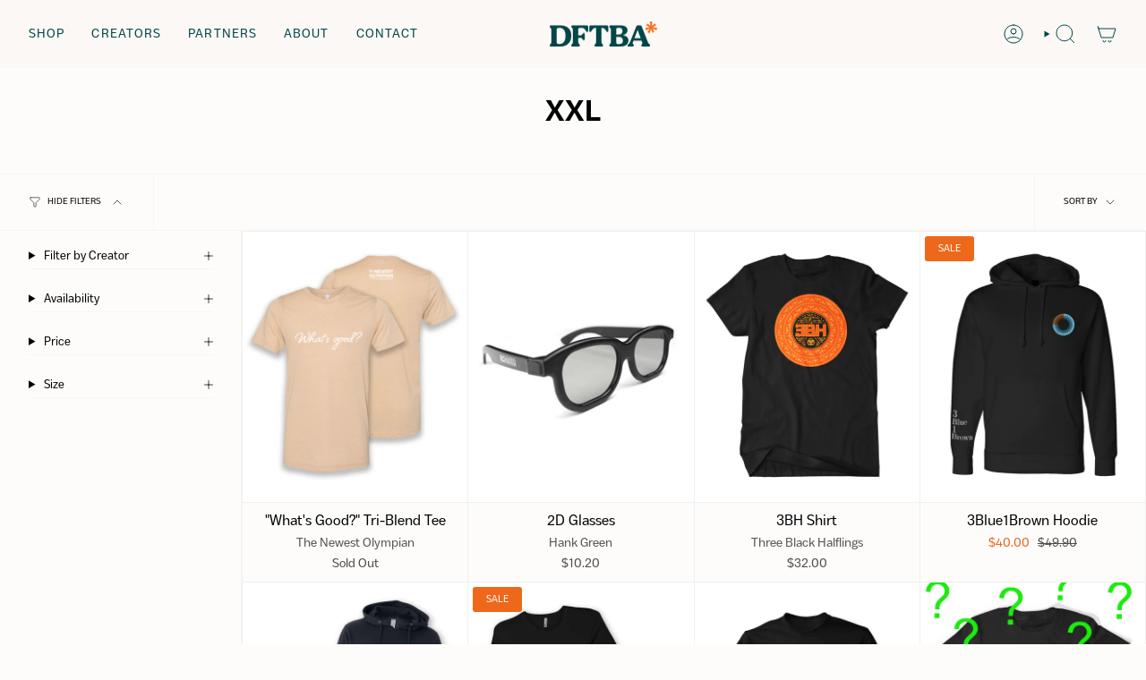

--- FILE ---
content_type: text/html; charset=utf-8
request_url: https://store.dftba.com/collections/xxl
body_size: 46072
content:
<!doctype html>
<html class="no-js no-touch supports-no-cookies" lang="en">
<head>
  <meta name="google-site-verification" content="fpRnaOGkQMfltf5FjpAKptYi1qCFuavT0dEM-EVv8e8" />
  <meta charset="UTF-8">
  <meta http-equiv="X-UA-Compatible" content="IE=edge">
  <meta name="viewport" content="width=device-width, initial-scale=1.0">
  <meta name="theme-color" content="#014648">
  <link rel="canonical" href="https://store.dftba.com/collections/xxl">
  <!-- ======================= Broadcast Theme V5.7.0 ========================= -->

  <link href="//store.dftba.com/cdn/shop/t/82/assets/theme.css?v=529108223627760081721840978" as="style" rel="preload">
  <link href="//store.dftba.com/cdn/shop/t/82/assets/vendor.js?v=37228463622838409191720453389" as="script" rel="preload">
  <link href="//store.dftba.com/cdn/shop/t/82/assets/theme.js?v=174227719497575118831720453388" as="script" rel="preload">

    <link rel="icon" type="image/png" href="//store.dftba.com/cdn/shop/files/Submarrk_Orange-48.svg?crop=center&height=32&v=1763668609&width=32">
  

  <!-- Title and description ================================================ -->
  
  <title>
    
    XXL
    
    
    
      &ndash; DFTBA
    
  </title>

  
    <meta name="description" content="DFTBA Records :: Don&#39;t Forget To Be Awesome">
  

  <meta property="og:site_name" content="DFTBA">
<meta property="og:url" content="https://store.dftba.com/collections/xxl">
<meta property="og:title" content="XXL">
<meta property="og:type" content="product.group">
<meta property="og:description" content="DFTBA Records :: Don&#39;t Forget To Be Awesome"><meta property="og:image" content="http://store.dftba.com/cdn/shop/files/DFTBA_1.png?v=1726150176">
  <meta property="og:image:secure_url" content="https://store.dftba.com/cdn/shop/files/DFTBA_1.png?v=1726150176">
  <meta property="og:image:width" content="1200">
  <meta property="og:image:height" content="628"><meta name="twitter:card" content="summary_large_image">
<meta name="twitter:title" content="XXL">
<meta name="twitter:description" content="DFTBA Records :: Don&#39;t Forget To Be Awesome">

  <!-- CSS ================================================================== -->
   
      
    <link href="//store.dftba.com/cdn/shop/t/82/assets/Body-Grotesque-Bold-Italic.woff2?v=3904227828443032511720550366" as="font" type="font/woff2" crossorigin="anonymous" rel="preload">
    <link href="//store.dftba.com/cdn/shop/t/82/assets/Body-Grotesque-Bold.woff2?v=47438936888625699721720550367" as="font" type="font/woff2" crossorigin="anonymous" rel="preload">
    <link href="//store.dftba.com/cdn/shop/t/82/assets/Body-Grotesque-Italic.woff2?v=54530685915523351171720550373" as="font" type="font/woff2" crossorigin="anonymous" rel="preload">
    <link href="//store.dftba.com/cdn/shop/t/82/assets/Body-Grotesque-Regular.woff2?v=147625620546155762611720550379" as="font" type="font/woff2" crossorigin="anonymous" rel="preload">

    <link href="//store.dftba.com/cdn/shop/t/82/assets/Body-Grotesque-Bold-Italic.woff?v=29610465254978997841720550365" as="font" type="font/woff" crossorigin="anonymous" rel="preload">
    <link href="//store.dftba.com/cdn/shop/t/82/assets/Body-Grotesque-Bold.woff?v=126410077846692630541720550366" as="font" type="font/woff" crossorigin="anonymous" rel="preload">
    <link href="//store.dftba.com/cdn/shop/t/82/assets/Body-Grotesque-Italic.woff?v=68846790593908576621720550373" as="font" type="font/woff" crossorigin="anonymous" rel="preload">
    <link href="//store.dftba.com/cdn/shop/t/82/assets/Body-Grotesque-Regular.woff?v=21071965016895087201720550379" as="font" type="font/woff" crossorigin="anonymous" rel="preload">

    <style data-shopify>
      @font-face {
        font-family: 'Grotesque';
        src: url(//store.dftba.com/cdn/shop/t/82/assets/Body-Grotesque-Bold-Italic.woff2?v=3904227828443032511720550366) format('woff2'),
            url(//store.dftba.com/cdn/shop/t/82/assets/Body-Grotesque-Bold-Italic.woff?v=29610465254978997841720550365) format('woff');
        font-weight: 700;
        font-style: italic;
        font-display: swap;
      }

      @font-face {
        font-family: 'Grotesque';
        src: url(//store.dftba.com/cdn/shop/t/82/assets/Body-Grotesque-Bold.woff2?v=47438936888625699721720550367) format('woff2'),
            url(//store.dftba.com/cdn/shop/t/82/assets/Body-Grotesque-Bold.woff?v=126410077846692630541720550366) format('woff');
        font-weight: 700;
        font-style: normal;
        font-display: swap;
      }

    
      @font-face {
        font-family: 'Grotesque';
        src: url(//store.dftba.com/cdn/shop/t/82/assets/Body-Grotesque-Italic.woff2?v=54530685915523351171720550373) format('woff2'),
            url(//store.dftba.com/cdn/shop/t/82/assets/Body-Grotesque-Italic.woff?v=68846790593908576621720550373) format('woff');
        font-weight: 400;
        font-style: normal;
        font-display: swap;
      }

      @font-face {
        font-family: 'Grotesque';
        src: url(//store.dftba.com/cdn/shop/t/82/assets/Body-Grotesque-Regular.woff2?v=147625620546155762611720550379) format('woff2'),
            url(//store.dftba.com/cdn/shop/t/82/assets/Body-Grotesque-Regular.woff?v=21071965016895087201720550379) format('woff');
        font-weight: 400;
        font-style: normal;
        font-display: swap;
      }
    </style>

  

  
      
    <link href="//store.dftba.com/cdn/shop/t/82/assets/Body-Text-Bold-Italic.woff2?v=89187634472147235091720550385" as="font" type="font/woff2" crossorigin="anonymous" rel="preload">
    <link href="//store.dftba.com/cdn/shop/t/82/assets/Body-Text-Bold.woff2?v=40023322274862425601720550386" as="font" type="font/woff2" crossorigin="anonymous" rel="preload">
    <link href="//store.dftba.com/cdn/shop/t/82/assets/Body-Text-Italic.woff2?v=126616169984742912691720550391" as="font" type="font/woff2" crossorigin="anonymous" rel="preload">
    <link href="//store.dftba.com/cdn/shop/t/82/assets/Body-Text-Regular.woff2?v=51215972960236013061720550397" as="font" type="font/woff2" crossorigin="anonymous" rel="preload">

    <link href="//store.dftba.com/cdn/shop/t/82/assets/Body-Text-Bold-Italic.woff?v=150989384889637304011720550384" as="font" type="font/woff" crossorigin="anonymous" rel="preload">
    <link href="//store.dftba.com/cdn/shop/t/82/assets/Body-Text-Bold.woff?v=130569091257637607401720550385" as="font" type="font/woff" crossorigin="anonymous" rel="preload">
    <link href="//store.dftba.com/cdn/shop/t/82/assets/Body-Text-Italic.woff?v=127089758851116724991720550391" as="font" type="font/woff" crossorigin="anonymous" rel="preload">
    <link href="//store.dftba.com/cdn/shop/t/82/assets/Body-Text-Regular.woff?v=120393892997201837121720550397" as="font" type="font/woff" crossorigin="anonymous" rel="preload">

    <style data-shopify>
      @font-face {
        font-family: 'Body - Text';
        src: url(//store.dftba.com/cdn/shop/t/82/assets/Body-Text-Bold-Italic.woff2?v=89187634472147235091720550385) format('woff2'),
            url(//store.dftba.com/cdn/shop/t/82/assets/Body-Text-Bold-Italic.woff?v=150989384889637304011720550384) format('woff');
        font-weight: 700;
        font-style: italic;
        font-display: swap;
      }

      @font-face {
        font-family: 'Body - Text';
        src: url(//store.dftba.com/cdn/shop/t/82/assets/Body-Text-Bold.woff2?v=40023322274862425601720550386) format('woff2'),
            url(//store.dftba.com/cdn/shop/t/82/assets/Body-Text-Bold.woff?v=130569091257637607401720550385) format('woff');
        font-weight: 700;
        font-style: normal;
        font-display: swap;
      }

      @font-face {
        font-family: 'Body - Text';
        src: url(//store.dftba.com/cdn/shop/t/82/assets/Body-Text-Italic.woff2?v=126616169984742912691720550391) format('woff2'),
            url(//store.dftba.com/cdn/shop/t/82/assets/Body-Text-Italic.woff?v=127089758851116724991720550391) format('woff');
        font-weight: 400;
        font-style: normal;
        font-display: swap;
      }

      @font-face {
        font-family: 'Body - Text';
        src: url(//store.dftba.com/cdn/shop/t/82/assets/Body-Text-Regular.woff2?v=51215972960236013061720550397) format('woff2'),
            url(//store.dftba.com/cdn/shop/t/82/assets/Body-Text-Regular.woff?v=120393892997201837121720550397) format('woff');
        font-weight: 400;
        font-style: normal;
        font-display: swap;
      }
    </style>

  

  
   

  
<style data-shopify>

:root {--scrollbar-width: 0px;





--COLOR-VIDEO-BG: #f5efea;
--COLOR-BG-BRIGHTER: #f5efea;--COLOR-BG: #fdfcfb;--COLOR-BG-ALPHA-25: rgba(253, 252, 251, 0.25);
--COLOR-BG-TRANSPARENT: rgba(253, 252, 251, 0);
--COLOR-BG-SECONDARY: #f6f1ea;
--COLOR-BG-SECONDARY-LIGHTEN: #ffffff;
--COLOR-BG-RGB: 253, 252, 251;

--COLOR-TEXT-DARK: #000000;
--COLOR-TEXT: #000000;
--COLOR-TEXT-LIGHT: #4c4c4b;


/* === Opacity shades of grey ===*/
--COLOR-A5:  rgba(0, 0, 0, 0.05);
--COLOR-A10: rgba(0, 0, 0, 0.1);
--COLOR-A15: rgba(0, 0, 0, 0.15);
--COLOR-A20: rgba(0, 0, 0, 0.2);
--COLOR-A25: rgba(0, 0, 0, 0.25);
--COLOR-A30: rgba(0, 0, 0, 0.3);
--COLOR-A35: rgba(0, 0, 0, 0.35);
--COLOR-A40: rgba(0, 0, 0, 0.4);
--COLOR-A45: rgba(0, 0, 0, 0.45);
--COLOR-A50: rgba(0, 0, 0, 0.5);
--COLOR-A55: rgba(0, 0, 0, 0.55);
--COLOR-A60: rgba(0, 0, 0, 0.6);
--COLOR-A65: rgba(0, 0, 0, 0.65);
--COLOR-A70: rgba(0, 0, 0, 0.7);
--COLOR-A75: rgba(0, 0, 0, 0.75);
--COLOR-A80: rgba(0, 0, 0, 0.8);
--COLOR-A85: rgba(0, 0, 0, 0.85);
--COLOR-A90: rgba(0, 0, 0, 0.9);
--COLOR-A95: rgba(0, 0, 0, 0.95);

--COLOR-BORDER: rgb(240, 240, 240);
--COLOR-BORDER-LIGHT: #f5f5f4;
--COLOR-BORDER-HAIRLINE: #f8f4f1;
--COLOR-BORDER-DARK: #bdbdbd;/* === Bright color ===*/
--COLOR-PRIMARY: #014648;
--COLOR-PRIMARY-HOVER: #000000;
--COLOR-PRIMARY-FADE: rgba(1, 70, 72, 0.05);
--COLOR-PRIMARY-FADE-HOVER: rgba(1, 70, 72, 0.1);
--COLOR-PRIMARY-LIGHT: #00dce2;--COLOR-PRIMARY-OPPOSITE: #ffffff;



/* === link Color ===*/
--COLOR-LINK: #014648;
--COLOR-LINK-HOVER: rgba(1, 70, 72, 0.7);
--COLOR-LINK-FADE: rgba(1, 70, 72, 0.05);
--COLOR-LINK-FADE-HOVER: rgba(1, 70, 72, 0.1);--COLOR-LINK-OPPOSITE: #ffffff;


/* === Product grid sale tags ===*/
--COLOR-SALE-BG: #ed681b;
--COLOR-SALE-TEXT: #ffffff;

/* === Product grid badges ===*/
--COLOR-BADGE-BG: #a3dcdc;
--COLOR-BADGE-TEXT: #014648;

/* === Product sale color ===*/
--COLOR-SALE: #e86318;

/* === Gray background on Product grid items ===*/--filter-bg: 1.0;/* === Helper colors for form error states ===*/
--COLOR-ERROR: #721C24;
--COLOR-ERROR-BG: #F8D7DA;
--COLOR-ERROR-BORDER: #F5C6CB;



  --RADIUS: 3px;
  --RADIUS-SELECT: 3px;

--COLOR-HEADER-BG: #fbf8f5;--COLOR-HEADER-BG-TRANSPARENT: rgba(251, 248, 245, 0);
--COLOR-HEADER-LINK: #014648;
--COLOR-HEADER-LINK-HOVER: rgba(1, 70, 72, 0.7);

--COLOR-MENU-BG: #fbf8f5;
--COLOR-MENU-LINK: #014648;
--COLOR-MENU-LINK-HOVER: rgba(1, 70, 72, 0.7);
--COLOR-SUBMENU-BG: #fdfcfb;
--COLOR-SUBMENU-LINK: #014648;
--COLOR-SUBMENU-LINK-HOVER: rgba(1, 70, 72, 0.7);
--COLOR-SUBMENU-TEXT-LIGHT: #4d7d7e;
--COLOR-MENU-TRANSPARENT: #fdfcfb;
--COLOR-MENU-TRANSPARENT-HOVER: rgba(253, 252, 251, 0.7);--COLOR-FOOTER-BG: #014648;
--COLOR-FOOTER-BG-HAIRLINE: #015557;
--COLOR-FOOTER-TEXT: #fdfcfb;
--COLOR-FOOTER-TEXT-A35: rgba(253, 252, 251, 0.35);
--COLOR-FOOTER-TEXT-A75: rgba(253, 252, 251, 0.75);
--COLOR-FOOTER-LINK: #fdfcfb;
--COLOR-FOOTER-LINK-HOVER: rgba(253, 252, 251, 0.7);
--COLOR-FOOTER-BORDER: #fdfcfb;

--TRANSPARENT: rgba(255, 255, 255, 0);

/* === Default overlay opacity ===*/
--overlay-opacity: 0;
--underlay-opacity: 1;
--underlay-bg: rgba(0,0,0,0.4);

/* === Custom Cursor ===*/
--ICON-ZOOM-IN: url( "//store.dftba.com/cdn/shop/t/82/assets/icon-zoom-in.svg?v=182473373117644429561720453388" );
--ICON-ZOOM-OUT: url( "//store.dftba.com/cdn/shop/t/82/assets/icon-zoom-out.svg?v=101497157853986683871720453390" );

/* === Custom Icons ===*/


  
  --ICON-ADD-BAG: url( "//store.dftba.com/cdn/shop/t/82/assets/icon-add-bag.svg?v=23763382405227654651720453390" );
  --ICON-ADD-CART: url( "//store.dftba.com/cdn/shop/t/82/assets/icon-add-cart.svg?v=3962293684743587821720453388" );
  --ICON-ARROW-LEFT: url( "//store.dftba.com/cdn/shop/t/82/assets/icon-arrow-left.svg?v=136066145774695772731720453388" );
  --ICON-ARROW-RIGHT: url( "//store.dftba.com/cdn/shop/t/82/assets/icon-arrow-right.svg?v=150928298113663093401720453388" );
  --ICON-SELECT: url("//store.dftba.com/cdn/shop/t/82/assets/icon-select.svg?v=167170173659852274001720453389");


--PRODUCT-GRID-ASPECT-RATIO: 120.0%;

/* === Typography ===*/
  --FONT-WEIGHT-BODY: 400;
  --FONT-WEIGHT-BODY-BOLD: 500;


  --FONT-STACK-BODY: 'Body - Text', sans-serif;


--FONT-STYLE-BODY: normal;
--FONT-STYLE-BODY-ITALIC: italic;

--FONT-ADJUST-BODY: 1.0;

--LETTER-SPACING-BODY: 0.0em;

--FONT-WEIGHT-HEADING: 700;
--FONT-WEIGHT-HEADING-BOLD: 800;

--FONT-UPPERCASE-HEADING: none;
--LETTER-SPACING-HEADING: 0.0em;


  --FONT-STACK-HEADING: 'Grotesque', sans-serif;


--FONT-STYLE-HEADING: normal;
--FONT-STYLE-HEADING-ITALIC: italic;

--FONT-ADJUST-HEADING: 1.2;

--FONT-WEIGHT-SUBHEADING: 400;
--FONT-WEIGHT-SUBHEADING-BOLD: 500;


  
    --FONT-STACK-SUBHEADING: 'Body - Text', sans-serif;
  

--FONT-STYLE-SUBHEADING: normal;
--FONT-STYLE-SUBHEADING-ITALIC: italic;

--FONT-ADJUST-SUBHEADING: 1.0;

--FONT-UPPERCASE-SUBHEADING: uppercase;
--LETTER-SPACING-SUBHEADING: 0.1em;


  
    --FONT-STACK-NAV: 'Body - Text', sans-serif;
  
  

--FONT-STYLE-NAV: normal;
--FONT-STYLE-NAV-ITALIC: italic;

--FONT-ADJUST-NAV: 1.0;

--FONT-WEIGHT-NAV: 400;
--FONT-WEIGHT-NAV-BOLD: 500;

--LETTER-SPACING-NAV: 0.1em;

--FONT-SIZE-BASE: 1.0rem;
--FONT-SIZE-BASE-PERCENT: 1.0;

/* === Parallax ===*/
--PARALLAX-STRENGTH-MIN: 150.0%;
--PARALLAX-STRENGTH-MAX: 160.0%;--COLUMNS: 4;
--COLUMNS-MEDIUM: 3;
--COLUMNS-SMALL: 2;
--COLUMNS-MOBILE: 1;--LAYOUT-OUTER: 32px;
  --LAYOUT-GUTTER: 32px;
  --LAYOUT-OUTER-MEDIUM: 22px;
  --LAYOUT-GUTTER-MEDIUM: 22px;
  --LAYOUT-OUTER-SMALL: 16px;
  --LAYOUT-GUTTER-SMALL: 16px;--base-animation-delay: 0ms;
--line-height-normal: 1.375; /* Equals to line-height: normal; */--SIDEBAR-WIDTH: 270px;
  --SIDEBAR-WIDTH-MEDIUM: 258px;--DRAWER-WIDTH: 380px;--ICON-STROKE-WIDTH: 1px;/* === Button General ===*/


  --BTN-FONT-STACK: 'Body - Text', sans-serif;


--BTN-FONT-WEIGHT: 500;
--BTN-FONT-STYLE: normal;

--BTN-FONT-SIZE: 13px;


--BTN-LETTER-SPACING: 0.1em;
--BTN-UPPERCASE: uppercase;
--BTN-TEXT-ARROW-OFFSET: -1px;

/* === Button Primary ===*/
--BTN-PRIMARY-BORDER-COLOR: #014648;
--BTN-PRIMARY-BG-COLOR: #014648;
--BTN-PRIMARY-TEXT-COLOR: #d7eb5f;


  --BTN-PRIMARY-BG-COLOR-BRIGHTER: #02777a;


/* === Button Secondary ===*/
--BTN-SECONDARY-BORDER-COLOR: #2a42d3;
--BTN-SECONDARY-BG-COLOR: #014648;
--BTN-SECONDARY-TEXT-COLOR: #a3dcdc;


  --BTN-SECONDARY-BG-COLOR-BRIGHTER: #02777a;


/* === Button White ===*/
--TEXT-BTN-BORDER-WHITE: #fff;
--TEXT-BTN-BG-WHITE: #fff;
--TEXT-BTN-WHITE: #000;
--TEXT-BTN-BG-WHITE-BRIGHTER: #f2f2f2;

/* === Button Black ===*/
--TEXT-BTN-BG-BLACK: #000;
--TEXT-BTN-BORDER-BLACK: #000;
--TEXT-BTN-BLACK: #fff;
--TEXT-BTN-BG-BLACK-BRIGHTER: #1a1a1a;

/* === Default Cart Gradient ===*/

--FREE-SHIPPING-GRADIENT: linear-gradient(to right, var(--COLOR-PRIMARY-LIGHT) 0%, var(--COLOR-PRIMARY) 100%);

/* === Swatch Size ===*/
--swatch-size-filters: calc(1.15rem * var(--FONT-ADJUST-BODY));
--swatch-size-product: calc(2.2rem * var(--FONT-ADJUST-BODY));
}

/* === Backdrop ===*/
::backdrop {
  --underlay-opacity: 1;
  --underlay-bg: rgba(0,0,0,0.4);
}
</style>


  <link href="//store.dftba.com/cdn/shop/t/82/assets/theme.css?v=529108223627760081721840978" rel="stylesheet" type="text/css" media="all" />
<link href="//store.dftba.com/cdn/shop/t/82/assets/swatches.css?v=157844926215047500451720453389" as="style" rel="preload">
    <link href="//store.dftba.com/cdn/shop/t/82/assets/swatches.css?v=157844926215047500451720453389" rel="stylesheet" type="text/css" media="all" />
<style data-shopify>.swatches {
    --black: #000000;--white: #fafafa;--blank: url(//store.dftba.com/cdn/shop/files/blank_small.png?v=8877);
  }</style>
<script>
    if (window.navigator.userAgent.indexOf('MSIE ') > 0 || window.navigator.userAgent.indexOf('Trident/') > 0) {
      document.documentElement.className = document.documentElement.className + ' ie';

      var scripts = document.getElementsByTagName('script')[0];
      var polyfill = document.createElement("script");
      polyfill.defer = true;
      polyfill.src = "//store.dftba.com/cdn/shop/t/82/assets/ie11.js?v=144489047535103983231720453388";

      scripts.parentNode.insertBefore(polyfill, scripts);
    } else {
      document.documentElement.className = document.documentElement.className.replace('no-js', 'js');
    }

    document.documentElement.style.setProperty('--scrollbar-width', `${getScrollbarWidth()}px`);

    function getScrollbarWidth() {
      // Creating invisible container
      const outer = document.createElement('div');
      outer.style.visibility = 'hidden';
      outer.style.overflow = 'scroll'; // forcing scrollbar to appear
      outer.style.msOverflowStyle = 'scrollbar'; // needed for WinJS apps
      document.documentElement.appendChild(outer);

      // Creating inner element and placing it in the container
      const inner = document.createElement('div');
      outer.appendChild(inner);

      // Calculating difference between container's full width and the child width
      const scrollbarWidth = outer.offsetWidth - inner.offsetWidth;

      // Removing temporary elements from the DOM
      outer.parentNode.removeChild(outer);

      return scrollbarWidth;
    }

    let root = '/';
    if (root[root.length - 1] !== '/') {
      root = root + '/';
    }

    window.theme = {
      routes: {
        root: root,
        cart_url: '/cart',
        cart_add_url: '/cart/add',
        cart_change_url: '/cart/change',
        product_recommendations_url: '/recommendations/products',
        predictive_search_url: '/search/suggest',
        addresses_url: '/account/addresses'
      },
      assets: {
        photoswipe: '//store.dftba.com/cdn/shop/t/82/assets/photoswipe.js?v=162613001030112971491720453388',
        smoothscroll: '//store.dftba.com/cdn/shop/t/82/assets/smoothscroll.js?v=37906625415260927261720453391',
      },
      strings: {
        addToCart: "Add to cart",
        cartAcceptanceError: "You must accept our terms and conditions.",
        soldOut: "Sold Out",
        from: "From",
        preOrder: "Pre-order",
        sale: "Sale",
        subscription: "Subscription",
        unavailable: "Unavailable",
        unitPrice: "Unit price",
        unitPriceSeparator: "per",
        shippingCalcSubmitButton: "Calculate shipping",
        shippingCalcSubmitButtonDisabled: "Calculating...",
        selectValue: "Select value",
        selectColor: "Select color",
        oneColor: "color",
        otherColor: "colors",
        upsellAddToCart: "Add",
        free: "Free",
        swatchesColor: "Color, Colour",
        sku: "SKU",
      },
      settings: {
        cartType: "drawer",
        customerLoggedIn: null ? true : false,
        enableQuickAdd: true,
        enableAnimations: true,
        variantOnSale: true,
        collectionSwatchStyle: "text",
        swatchesType: "disabled"
      },
      sliderArrows: {
        prev: '<button type="button" class="slider__button slider__button--prev" data-button-arrow data-button-prev>' + "Previous" + '</button>',
        next: '<button type="button" class="slider__button slider__button--next" data-button-arrow data-button-next>' + "Next" + '</button>',
      },
      moneyFormat: false ? "\u003cspan class=money\u003e${{amount}} USD\u003c\/span\u003e" : "\u003cspan class=money\u003e${{amount}}\u003c\/span\u003e",
      moneyWithoutCurrencyFormat: "\u003cspan class=money\u003e${{amount}}\u003c\/span\u003e",
      moneyWithCurrencyFormat: "\u003cspan class=money\u003e${{amount}} USD\u003c\/span\u003e",
      subtotal: 0,
      info: {
        name: 'broadcast'
      },
      version: '5.7.0'
    };

    let windowInnerHeight = window.innerHeight;
    document.documentElement.style.setProperty('--full-height', `${windowInnerHeight}px`);
    document.documentElement.style.setProperty('--three-quarters', `${windowInnerHeight * 0.75}px`);
    document.documentElement.style.setProperty('--two-thirds', `${windowInnerHeight * 0.66}px`);
    document.documentElement.style.setProperty('--one-half', `${windowInnerHeight * 0.5}px`);
    document.documentElement.style.setProperty('--one-third', `${windowInnerHeight * 0.33}px`);
    document.documentElement.style.setProperty('--one-fifth', `${windowInnerHeight * 0.2}px`);
  </script>

  

  <!-- Theme Javascript ============================================================== -->
  <script src="//store.dftba.com/cdn/shop/t/82/assets/vendor.js?v=37228463622838409191720453389" defer="defer"></script>
  <script src="//store.dftba.com/cdn/shop/t/82/assets/theme.js?v=174227719497575118831720453388" defer="defer"></script><!-- Shopify app scripts =========================================================== -->

  <script>window.performance && window.performance.mark && window.performance.mark('shopify.content_for_header.start');</script><meta name="google-site-verification" content="P8NfiYhKsK3U9k3X1VczCY80iydLTBmmzabmkdhYQ8g">
<meta name="facebook-domain-verification" content="s5u49bv4p389js5wtkkwt1aldmh8m1">
<meta name="facebook-domain-verification" content="12xlm4q2pmvol4i4uuyok05u9jj9e1">
<meta id="shopify-digital-wallet" name="shopify-digital-wallet" content="/5060633/digital_wallets/dialog">
<meta name="shopify-checkout-api-token" content="60e8a2da07db28e65e7d923a8c5826ae">
<meta id="in-context-paypal-metadata" data-shop-id="5060633" data-venmo-supported="true" data-environment="production" data-locale="en_US" data-paypal-v4="true" data-currency="USD">
<link rel="alternate" type="application/atom+xml" title="Feed" href="/collections/xxl.atom" />
<link rel="next" href="/collections/xxl?page=2">
<link rel="alternate" type="application/json+oembed" href="https://store.dftba.com/collections/xxl.oembed">
<script async="async" src="/checkouts/internal/preloads.js?locale=en-US"></script>
<link rel="preconnect" href="https://shop.app" crossorigin="anonymous">
<script async="async" src="https://shop.app/checkouts/internal/preloads.js?locale=en-US&shop_id=5060633" crossorigin="anonymous"></script>
<script id="apple-pay-shop-capabilities" type="application/json">{"shopId":5060633,"countryCode":"US","currencyCode":"USD","merchantCapabilities":["supports3DS"],"merchantId":"gid:\/\/shopify\/Shop\/5060633","merchantName":"DFTBA","requiredBillingContactFields":["postalAddress","email","phone"],"requiredShippingContactFields":["postalAddress","email","phone"],"shippingType":"shipping","supportedNetworks":["visa","masterCard","amex","discover","elo","jcb"],"total":{"type":"pending","label":"DFTBA","amount":"1.00"},"shopifyPaymentsEnabled":true,"supportsSubscriptions":true}</script>
<script id="shopify-features" type="application/json">{"accessToken":"60e8a2da07db28e65e7d923a8c5826ae","betas":["rich-media-storefront-analytics"],"domain":"store.dftba.com","predictiveSearch":true,"shopId":5060633,"locale":"en"}</script>
<script>var Shopify = Shopify || {};
Shopify.shop = "dftba-2.myshopify.com";
Shopify.locale = "en";
Shopify.currency = {"active":"USD","rate":"1.0"};
Shopify.country = "US";
Shopify.theme = {"name":"store.dftba.com\/main","id":126058365003,"schema_name":"Broadcast","schema_version":"5.7.0","theme_store_id":null,"role":"main"};
Shopify.theme.handle = "null";
Shopify.theme.style = {"id":null,"handle":null};
Shopify.cdnHost = "store.dftba.com/cdn";
Shopify.routes = Shopify.routes || {};
Shopify.routes.root = "/";</script>
<script type="module">!function(o){(o.Shopify=o.Shopify||{}).modules=!0}(window);</script>
<script>!function(o){function n(){var o=[];function n(){o.push(Array.prototype.slice.apply(arguments))}return n.q=o,n}var t=o.Shopify=o.Shopify||{};t.loadFeatures=n(),t.autoloadFeatures=n()}(window);</script>
<script>
  window.ShopifyPay = window.ShopifyPay || {};
  window.ShopifyPay.apiHost = "shop.app\/pay";
  window.ShopifyPay.redirectState = null;
</script>
<script id="shop-js-analytics" type="application/json">{"pageType":"collection"}</script>
<script defer="defer" async type="module" src="//store.dftba.com/cdn/shopifycloud/shop-js/modules/v2/client.init-shop-cart-sync_C5BV16lS.en.esm.js"></script>
<script defer="defer" async type="module" src="//store.dftba.com/cdn/shopifycloud/shop-js/modules/v2/chunk.common_CygWptCX.esm.js"></script>
<script type="module">
  await import("//store.dftba.com/cdn/shopifycloud/shop-js/modules/v2/client.init-shop-cart-sync_C5BV16lS.en.esm.js");
await import("//store.dftba.com/cdn/shopifycloud/shop-js/modules/v2/chunk.common_CygWptCX.esm.js");

  window.Shopify.SignInWithShop?.initShopCartSync?.({"fedCMEnabled":true,"windoidEnabled":true});

</script>
<script>
  window.Shopify = window.Shopify || {};
  if (!window.Shopify.featureAssets) window.Shopify.featureAssets = {};
  window.Shopify.featureAssets['shop-js'] = {"shop-cart-sync":["modules/v2/client.shop-cart-sync_ZFArdW7E.en.esm.js","modules/v2/chunk.common_CygWptCX.esm.js"],"init-fed-cm":["modules/v2/client.init-fed-cm_CmiC4vf6.en.esm.js","modules/v2/chunk.common_CygWptCX.esm.js"],"shop-button":["modules/v2/client.shop-button_tlx5R9nI.en.esm.js","modules/v2/chunk.common_CygWptCX.esm.js"],"shop-cash-offers":["modules/v2/client.shop-cash-offers_DOA2yAJr.en.esm.js","modules/v2/chunk.common_CygWptCX.esm.js","modules/v2/chunk.modal_D71HUcav.esm.js"],"init-windoid":["modules/v2/client.init-windoid_sURxWdc1.en.esm.js","modules/v2/chunk.common_CygWptCX.esm.js"],"shop-toast-manager":["modules/v2/client.shop-toast-manager_ClPi3nE9.en.esm.js","modules/v2/chunk.common_CygWptCX.esm.js"],"init-shop-email-lookup-coordinator":["modules/v2/client.init-shop-email-lookup-coordinator_B8hsDcYM.en.esm.js","modules/v2/chunk.common_CygWptCX.esm.js"],"init-shop-cart-sync":["modules/v2/client.init-shop-cart-sync_C5BV16lS.en.esm.js","modules/v2/chunk.common_CygWptCX.esm.js"],"avatar":["modules/v2/client.avatar_BTnouDA3.en.esm.js"],"pay-button":["modules/v2/client.pay-button_FdsNuTd3.en.esm.js","modules/v2/chunk.common_CygWptCX.esm.js"],"init-customer-accounts":["modules/v2/client.init-customer-accounts_DxDtT_ad.en.esm.js","modules/v2/client.shop-login-button_C5VAVYt1.en.esm.js","modules/v2/chunk.common_CygWptCX.esm.js","modules/v2/chunk.modal_D71HUcav.esm.js"],"init-shop-for-new-customer-accounts":["modules/v2/client.init-shop-for-new-customer-accounts_ChsxoAhi.en.esm.js","modules/v2/client.shop-login-button_C5VAVYt1.en.esm.js","modules/v2/chunk.common_CygWptCX.esm.js","modules/v2/chunk.modal_D71HUcav.esm.js"],"shop-login-button":["modules/v2/client.shop-login-button_C5VAVYt1.en.esm.js","modules/v2/chunk.common_CygWptCX.esm.js","modules/v2/chunk.modal_D71HUcav.esm.js"],"init-customer-accounts-sign-up":["modules/v2/client.init-customer-accounts-sign-up_CPSyQ0Tj.en.esm.js","modules/v2/client.shop-login-button_C5VAVYt1.en.esm.js","modules/v2/chunk.common_CygWptCX.esm.js","modules/v2/chunk.modal_D71HUcav.esm.js"],"shop-follow-button":["modules/v2/client.shop-follow-button_Cva4Ekp9.en.esm.js","modules/v2/chunk.common_CygWptCX.esm.js","modules/v2/chunk.modal_D71HUcav.esm.js"],"checkout-modal":["modules/v2/client.checkout-modal_BPM8l0SH.en.esm.js","modules/v2/chunk.common_CygWptCX.esm.js","modules/v2/chunk.modal_D71HUcav.esm.js"],"lead-capture":["modules/v2/client.lead-capture_Bi8yE_yS.en.esm.js","modules/v2/chunk.common_CygWptCX.esm.js","modules/v2/chunk.modal_D71HUcav.esm.js"],"shop-login":["modules/v2/client.shop-login_D6lNrXab.en.esm.js","modules/v2/chunk.common_CygWptCX.esm.js","modules/v2/chunk.modal_D71HUcav.esm.js"],"payment-terms":["modules/v2/client.payment-terms_CZxnsJam.en.esm.js","modules/v2/chunk.common_CygWptCX.esm.js","modules/v2/chunk.modal_D71HUcav.esm.js"]};
</script>
<script>(function() {
  var isLoaded = false;
  function asyncLoad() {
    if (isLoaded) return;
    isLoaded = true;
    var urls = ["https:\/\/static.rechargecdn.com\/assets\/js\/widget.min.js?shop=dftba-2.myshopify.com","https:\/\/app-easy-product-downloads.fr\/js\/ajax\/easy_product_dl_get_product_download.js?shop=dftba-2.myshopify.com","\/\/backinstock.useamp.com\/widget\/1954_1767153138.js?category=bis\u0026v=6\u0026shop=dftba-2.myshopify.com"];
    for (var i = 0; i < urls.length; i++) {
      var s = document.createElement('script');
      s.type = 'text/javascript';
      s.async = true;
      s.src = urls[i];
      var x = document.getElementsByTagName('script')[0];
      x.parentNode.insertBefore(s, x);
    }
  };
  if(window.attachEvent) {
    window.attachEvent('onload', asyncLoad);
  } else {
    window.addEventListener('load', asyncLoad, false);
  }
})();</script>
<script id="__st">var __st={"a":5060633,"offset":-25200,"reqid":"e977796b-5122-4eaa-8962-e596659c9bb8-1768822378","pageurl":"store.dftba.com\/collections\/xxl","u":"e9cc89f40140","p":"collection","rtyp":"collection","rid":27616403};</script>
<script>window.ShopifyPaypalV4VisibilityTracking = true;</script>
<script id="captcha-bootstrap">!function(){'use strict';const t='contact',e='account',n='new_comment',o=[[t,t],['blogs',n],['comments',n],[t,'customer']],c=[[e,'customer_login'],[e,'guest_login'],[e,'recover_customer_password'],[e,'create_customer']],r=t=>t.map((([t,e])=>`form[action*='/${t}']:not([data-nocaptcha='true']) input[name='form_type'][value='${e}']`)).join(','),a=t=>()=>t?[...document.querySelectorAll(t)].map((t=>t.form)):[];function s(){const t=[...o],e=r(t);return a(e)}const i='password',u='form_key',d=['recaptcha-v3-token','g-recaptcha-response','h-captcha-response',i],f=()=>{try{return window.sessionStorage}catch{return}},m='__shopify_v',_=t=>t.elements[u];function p(t,e,n=!1){try{const o=window.sessionStorage,c=JSON.parse(o.getItem(e)),{data:r}=function(t){const{data:e,action:n}=t;return t[m]||n?{data:e,action:n}:{data:t,action:n}}(c);for(const[e,n]of Object.entries(r))t.elements[e]&&(t.elements[e].value=n);n&&o.removeItem(e)}catch(o){console.error('form repopulation failed',{error:o})}}const l='form_type',E='cptcha';function T(t){t.dataset[E]=!0}const w=window,h=w.document,L='Shopify',v='ce_forms',y='captcha';let A=!1;((t,e)=>{const n=(g='f06e6c50-85a8-45c8-87d0-21a2b65856fe',I='https://cdn.shopify.com/shopifycloud/storefront-forms-hcaptcha/ce_storefront_forms_captcha_hcaptcha.v1.5.2.iife.js',D={infoText:'Protected by hCaptcha',privacyText:'Privacy',termsText:'Terms'},(t,e,n)=>{const o=w[L][v],c=o.bindForm;if(c)return c(t,g,e,D).then(n);var r;o.q.push([[t,g,e,D],n]),r=I,A||(h.body.append(Object.assign(h.createElement('script'),{id:'captcha-provider',async:!0,src:r})),A=!0)});var g,I,D;w[L]=w[L]||{},w[L][v]=w[L][v]||{},w[L][v].q=[],w[L][y]=w[L][y]||{},w[L][y].protect=function(t,e){n(t,void 0,e),T(t)},Object.freeze(w[L][y]),function(t,e,n,w,h,L){const[v,y,A,g]=function(t,e,n){const i=e?o:[],u=t?c:[],d=[...i,...u],f=r(d),m=r(i),_=r(d.filter((([t,e])=>n.includes(e))));return[a(f),a(m),a(_),s()]}(w,h,L),I=t=>{const e=t.target;return e instanceof HTMLFormElement?e:e&&e.form},D=t=>v().includes(t);t.addEventListener('submit',(t=>{const e=I(t);if(!e)return;const n=D(e)&&!e.dataset.hcaptchaBound&&!e.dataset.recaptchaBound,o=_(e),c=g().includes(e)&&(!o||!o.value);(n||c)&&t.preventDefault(),c&&!n&&(function(t){try{if(!f())return;!function(t){const e=f();if(!e)return;const n=_(t);if(!n)return;const o=n.value;o&&e.removeItem(o)}(t);const e=Array.from(Array(32),(()=>Math.random().toString(36)[2])).join('');!function(t,e){_(t)||t.append(Object.assign(document.createElement('input'),{type:'hidden',name:u})),t.elements[u].value=e}(t,e),function(t,e){const n=f();if(!n)return;const o=[...t.querySelectorAll(`input[type='${i}']`)].map((({name:t})=>t)),c=[...d,...o],r={};for(const[a,s]of new FormData(t).entries())c.includes(a)||(r[a]=s);n.setItem(e,JSON.stringify({[m]:1,action:t.action,data:r}))}(t,e)}catch(e){console.error('failed to persist form',e)}}(e),e.submit())}));const S=(t,e)=>{t&&!t.dataset[E]&&(n(t,e.some((e=>e===t))),T(t))};for(const o of['focusin','change'])t.addEventListener(o,(t=>{const e=I(t);D(e)&&S(e,y())}));const B=e.get('form_key'),M=e.get(l),P=B&&M;t.addEventListener('DOMContentLoaded',(()=>{const t=y();if(P)for(const e of t)e.elements[l].value===M&&p(e,B);[...new Set([...A(),...v().filter((t=>'true'===t.dataset.shopifyCaptcha))])].forEach((e=>S(e,t)))}))}(h,new URLSearchParams(w.location.search),n,t,e,['guest_login'])})(!0,!0)}();</script>
<script integrity="sha256-4kQ18oKyAcykRKYeNunJcIwy7WH5gtpwJnB7kiuLZ1E=" data-source-attribution="shopify.loadfeatures" defer="defer" src="//store.dftba.com/cdn/shopifycloud/storefront/assets/storefront/load_feature-a0a9edcb.js" crossorigin="anonymous"></script>
<script crossorigin="anonymous" defer="defer" src="//store.dftba.com/cdn/shopifycloud/storefront/assets/shopify_pay/storefront-65b4c6d7.js?v=20250812"></script>
<script data-source-attribution="shopify.dynamic_checkout.dynamic.init">var Shopify=Shopify||{};Shopify.PaymentButton=Shopify.PaymentButton||{isStorefrontPortableWallets:!0,init:function(){window.Shopify.PaymentButton.init=function(){};var t=document.createElement("script");t.src="https://store.dftba.com/cdn/shopifycloud/portable-wallets/latest/portable-wallets.en.js",t.type="module",document.head.appendChild(t)}};
</script>
<script data-source-attribution="shopify.dynamic_checkout.buyer_consent">
  function portableWalletsHideBuyerConsent(e){var t=document.getElementById("shopify-buyer-consent"),n=document.getElementById("shopify-subscription-policy-button");t&&n&&(t.classList.add("hidden"),t.setAttribute("aria-hidden","true"),n.removeEventListener("click",e))}function portableWalletsShowBuyerConsent(e){var t=document.getElementById("shopify-buyer-consent"),n=document.getElementById("shopify-subscription-policy-button");t&&n&&(t.classList.remove("hidden"),t.removeAttribute("aria-hidden"),n.addEventListener("click",e))}window.Shopify?.PaymentButton&&(window.Shopify.PaymentButton.hideBuyerConsent=portableWalletsHideBuyerConsent,window.Shopify.PaymentButton.showBuyerConsent=portableWalletsShowBuyerConsent);
</script>
<script data-source-attribution="shopify.dynamic_checkout.cart.bootstrap">document.addEventListener("DOMContentLoaded",(function(){function t(){return document.querySelector("shopify-accelerated-checkout-cart, shopify-accelerated-checkout")}if(t())Shopify.PaymentButton.init();else{new MutationObserver((function(e,n){t()&&(Shopify.PaymentButton.init(),n.disconnect())})).observe(document.body,{childList:!0,subtree:!0})}}));
</script>
<link id="shopify-accelerated-checkout-styles" rel="stylesheet" media="screen" href="https://store.dftba.com/cdn/shopifycloud/portable-wallets/latest/accelerated-checkout-backwards-compat.css" crossorigin="anonymous">
<style id="shopify-accelerated-checkout-cart">
        #shopify-buyer-consent {
  margin-top: 1em;
  display: inline-block;
  width: 100%;
}

#shopify-buyer-consent.hidden {
  display: none;
}

#shopify-subscription-policy-button {
  background: none;
  border: none;
  padding: 0;
  text-decoration: underline;
  font-size: inherit;
  cursor: pointer;
}

#shopify-subscription-policy-button::before {
  box-shadow: none;
}

      </style>

<script>window.performance && window.performance.mark && window.performance.mark('shopify.content_for_header.end');</script>
  <script type='text/javascript' src='/apps/wlm/js/wlm-1.1.js?v=2.0'></script>


 
 









<style type="text/css">.wlm-message-pnf{text-align:center}#wlm-pwd-form{padding:30px 0;text-align:center}#wlm-wrapper{display:inline-block}#wlm-pwd-error{display:none;color:#FB8077;text-align:left;margin-top:10px;font-size:1.3rem}#wlm-pwd-error.wlm-error{border:1px solid #FB8077}#wlm-pwd-form-button{display:inline-block !important;height:auto !important;padding:8px 15px !important;background:black;border-radius:0 !important;color:#fff !important;text-decoration:none !important;vertical-align:top}.wlm-instantclick-fix,.wlm-item-selector{position:absolute;z-index:-999;display:none;height:0;width:0;font-size:0;line-height:0}#wlm-pwd-msg{margin-bottom:20px;text-align:left}#wlm-pwd-msg>p{margin-top:0;margin-bottom:0}.wlm-form-holder{display:flex}#wlm-pwd{border-color:black;border-width:1px;border-right:0;padding:0 10px}#wlm-pwd:focus-visible{outline:0}</style>






















































































































<script type='text/javascript'>wlm.arrHideLinksByAuth.may['/CK/42633'] ='a[href$="/products/abfe-aart-tiktok-giveaway"],a[href*="/products/abfe-aart-tiktok-giveaway/"],a[href*="/products/abfe-aart-tiktok-giveaway?"],a[href*="/products/abfe-aart-tiktok-giveaway#"]';</script><script type='text/javascript'>wlm.arrHideLinksByAuth.may['/CK/42633'] ='a[href$="/products/abfe-aart-tiktok-giveaway"],a[href*="/products/abfe-aart-tiktok-giveaway/"],a[href*="/products/abfe-aart-tiktok-giveaway?"],a[href*="/products/abfe-aart-tiktok-giveaway#"]';</script>



<script type='text/javascript'>wlm.arrHideLinksByAuth.may['/CK/42632'] ='a[href$="/products/aart-tiktok-giveaway"],a[href*="/products/aart-tiktok-giveaway/"],a[href*="/products/aart-tiktok-giveaway?"],a[href*="/products/aart-tiktok-giveaway#"]';</script><script type='text/javascript'>wlm.arrHideLinksByAuth.may['/CK/42632'] ='a[href$="/products/aart-tiktok-giveaway"],a[href*="/products/aart-tiktok-giveaway/"],a[href*="/products/aart-tiktok-giveaway?"],a[href*="/products/aart-tiktok-giveaway#"]';</script>



<script type='text/javascript'>wlm.arrHideLinksByAuth.may['/7s144602'] ='a[href$="/products/the-99-invisible-city-challenge-coin"],a[href*="/products/the-99-invisible-city-challenge-coin/"],a[href*="/products/the-99-invisible-city-challenge-coin?"],a[href*="/products/the-99-invisible-city-challenge-coin#"]';</script><script type='text/javascript'>wlm.arrHideLinksByAuth.may['/7s144602'] ='a[href$="/products/the-99-invisible-city-challenge-coin"],a[href*="/products/the-99-invisible-city-challenge-coin/"],a[href*="/products/the-99-invisible-city-challenge-coin?"],a[href*="/products/the-99-invisible-city-challenge-coin#"]';</script>



<script type='text/javascript'>wlm.arrHideLinksByAuth.may['3DYS65165'] ='a[href$="/collections/harry-potter-alliance-staff"],a[href*="/collections/harry-potter-alliance-staff/"],a[href*="/collections/harry-potter-alliance-staff?"],a[href*="/collections/harry-potter-alliance-staff#"]';</script><script type='text/javascript'>wlm.arrHideLinksByAuth.may['3DYS65165'] ='a[href$="/collections/harry-potter-alliance-staff"],a[href*="/collections/harry-potter-alliance-staff/"],a[href*="/collections/harry-potter-alliance-staff?"],a[href*="/collections/harry-potter-alliance-staff#"]';</script>



<script type='text/javascript'>wlm.arrHideLinksByAuth.may['o6gO82369'] ='a[href$="/products/exclusive-holiday-puzzle-bookstore-magic-by-ann-shen"],a[href*="/products/exclusive-holiday-puzzle-bookstore-magic-by-ann-shen/"],a[href*="/products/exclusive-holiday-puzzle-bookstore-magic-by-ann-shen?"],a[href*="/products/exclusive-holiday-puzzle-bookstore-magic-by-ann-shen#"]';</script><script type='text/javascript'>wlm.arrHideLinksByAuth.may['o6gO82369'] ='a[href$="/products/exclusive-holiday-puzzle-bookstore-magic-by-ann-shen"],a[href*="/products/exclusive-holiday-puzzle-bookstore-magic-by-ann-shen/"],a[href*="/products/exclusive-holiday-puzzle-bookstore-magic-by-ann-shen?"],a[href*="/products/exclusive-holiday-puzzle-bookstore-magic-by-ann-shen#"]';</script>



<script type='text/javascript'>wlm.arrHideLinksByAuth.may['8QIX191590'] ='a[href$="/products/percy-x-leeds-unofficial-fanbook-18-only"],a[href*="/products/percy-x-leeds-unofficial-fanbook-18-only/"],a[href*="/products/percy-x-leeds-unofficial-fanbook-18-only?"],a[href*="/products/percy-x-leeds-unofficial-fanbook-18-only#"]';</script><script type='text/javascript'>wlm.arrHideLinksByAuth.may['8QIX191590'] ='a[href$="/products/percy-x-leeds-unofficial-fanbook-18-only"],a[href*="/products/percy-x-leeds-unofficial-fanbook-18-only/"],a[href*="/products/percy-x-leeds-unofficial-fanbook-18-only?"],a[href*="/products/percy-x-leeds-unofficial-fanbook-18-only#"]';</script>



<script type='text/javascript'>wlm.arrHideLinksByAuth.may['+fr4210305'] ='a[href$="/products/mola-mola-pin"],a[href*="/products/mola-mola-pin/"],a[href*="/products/mola-mola-pin?"],a[href*="/products/mola-mola-pin#"]';</script><script type='text/javascript'>wlm.arrHideLinksByAuth.may['+fr4210305'] ='a[href$="/products/mola-mola-pin"],a[href*="/products/mola-mola-pin/"],a[href*="/products/mola-mola-pin?"],a[href*="/products/mola-mola-pin#"]';</script>






<script type='text/javascript'>

wlm.navigateByLocation();

wlm.jq(document).ready(function(){
wlm.removeLinks();
});
</script>


  
<script src="https://shopifyorderlimits.s3.amazonaws.com/limits/dftba-2.myshopify.com?v=100a&r=20230410221200&shop=dftba-2.myshopify.com"></script>



<!-- BEGIN app block: shopify://apps/klaviyo-email-marketing-sms/blocks/klaviyo-onsite-embed/2632fe16-c075-4321-a88b-50b567f42507 -->












  <script async src="https://static.klaviyo.com/onsite/js/UNHHjG/klaviyo.js?company_id=UNHHjG"></script>
  <script>!function(){if(!window.klaviyo){window._klOnsite=window._klOnsite||[];try{window.klaviyo=new Proxy({},{get:function(n,i){return"push"===i?function(){var n;(n=window._klOnsite).push.apply(n,arguments)}:function(){for(var n=arguments.length,o=new Array(n),w=0;w<n;w++)o[w]=arguments[w];var t="function"==typeof o[o.length-1]?o.pop():void 0,e=new Promise((function(n){window._klOnsite.push([i].concat(o,[function(i){t&&t(i),n(i)}]))}));return e}}})}catch(n){window.klaviyo=window.klaviyo||[],window.klaviyo.push=function(){var n;(n=window._klOnsite).push.apply(n,arguments)}}}}();</script>

  




  <script>
    window.klaviyoReviewsProductDesignMode = false
  </script>







<!-- END app block --><!-- BEGIN app block: shopify://apps/gorgias-live-chat-helpdesk/blocks/gorgias/a66db725-7b96-4e3f-916e-6c8e6f87aaaa -->
<script defer data-gorgias-loader-chat src="https://config.gorgias.chat/bundle-loader/shopify/dftba-2.myshopify.com"></script>


<script defer data-gorgias-loader-convert  src="https://cdn.9gtb.com/loader.js"></script>


<script defer data-gorgias-loader-mailto-replace  src="https://config.gorgias.help/api/contact-forms/replace-mailto-script.js?shopName=dftba-2"></script>


<!-- END app block --><link href="https://monorail-edge.shopifysvc.com" rel="dns-prefetch">
<script>(function(){if ("sendBeacon" in navigator && "performance" in window) {try {var session_token_from_headers = performance.getEntriesByType('navigation')[0].serverTiming.find(x => x.name == '_s').description;} catch {var session_token_from_headers = undefined;}var session_cookie_matches = document.cookie.match(/_shopify_s=([^;]*)/);var session_token_from_cookie = session_cookie_matches && session_cookie_matches.length === 2 ? session_cookie_matches[1] : "";var session_token = session_token_from_headers || session_token_from_cookie || "";function handle_abandonment_event(e) {var entries = performance.getEntries().filter(function(entry) {return /monorail-edge.shopifysvc.com/.test(entry.name);});if (!window.abandonment_tracked && entries.length === 0) {window.abandonment_tracked = true;var currentMs = Date.now();var navigation_start = performance.timing.navigationStart;var payload = {shop_id: 5060633,url: window.location.href,navigation_start,duration: currentMs - navigation_start,session_token,page_type: "collection"};window.navigator.sendBeacon("https://monorail-edge.shopifysvc.com/v1/produce", JSON.stringify({schema_id: "online_store_buyer_site_abandonment/1.1",payload: payload,metadata: {event_created_at_ms: currentMs,event_sent_at_ms: currentMs}}));}}window.addEventListener('pagehide', handle_abandonment_event);}}());</script>
<script id="web-pixels-manager-setup">(function e(e,d,r,n,o){if(void 0===o&&(o={}),!Boolean(null===(a=null===(i=window.Shopify)||void 0===i?void 0:i.analytics)||void 0===a?void 0:a.replayQueue)){var i,a;window.Shopify=window.Shopify||{};var t=window.Shopify;t.analytics=t.analytics||{};var s=t.analytics;s.replayQueue=[],s.publish=function(e,d,r){return s.replayQueue.push([e,d,r]),!0};try{self.performance.mark("wpm:start")}catch(e){}var l=function(){var e={modern:/Edge?\/(1{2}[4-9]|1[2-9]\d|[2-9]\d{2}|\d{4,})\.\d+(\.\d+|)|Firefox\/(1{2}[4-9]|1[2-9]\d|[2-9]\d{2}|\d{4,})\.\d+(\.\d+|)|Chrom(ium|e)\/(9{2}|\d{3,})\.\d+(\.\d+|)|(Maci|X1{2}).+ Version\/(15\.\d+|(1[6-9]|[2-9]\d|\d{3,})\.\d+)([,.]\d+|)( \(\w+\)|)( Mobile\/\w+|) Safari\/|Chrome.+OPR\/(9{2}|\d{3,})\.\d+\.\d+|(CPU[ +]OS|iPhone[ +]OS|CPU[ +]iPhone|CPU IPhone OS|CPU iPad OS)[ +]+(15[._]\d+|(1[6-9]|[2-9]\d|\d{3,})[._]\d+)([._]\d+|)|Android:?[ /-](13[3-9]|1[4-9]\d|[2-9]\d{2}|\d{4,})(\.\d+|)(\.\d+|)|Android.+Firefox\/(13[5-9]|1[4-9]\d|[2-9]\d{2}|\d{4,})\.\d+(\.\d+|)|Android.+Chrom(ium|e)\/(13[3-9]|1[4-9]\d|[2-9]\d{2}|\d{4,})\.\d+(\.\d+|)|SamsungBrowser\/([2-9]\d|\d{3,})\.\d+/,legacy:/Edge?\/(1[6-9]|[2-9]\d|\d{3,})\.\d+(\.\d+|)|Firefox\/(5[4-9]|[6-9]\d|\d{3,})\.\d+(\.\d+|)|Chrom(ium|e)\/(5[1-9]|[6-9]\d|\d{3,})\.\d+(\.\d+|)([\d.]+$|.*Safari\/(?![\d.]+ Edge\/[\d.]+$))|(Maci|X1{2}).+ Version\/(10\.\d+|(1[1-9]|[2-9]\d|\d{3,})\.\d+)([,.]\d+|)( \(\w+\)|)( Mobile\/\w+|) Safari\/|Chrome.+OPR\/(3[89]|[4-9]\d|\d{3,})\.\d+\.\d+|(CPU[ +]OS|iPhone[ +]OS|CPU[ +]iPhone|CPU IPhone OS|CPU iPad OS)[ +]+(10[._]\d+|(1[1-9]|[2-9]\d|\d{3,})[._]\d+)([._]\d+|)|Android:?[ /-](13[3-9]|1[4-9]\d|[2-9]\d{2}|\d{4,})(\.\d+|)(\.\d+|)|Mobile Safari.+OPR\/([89]\d|\d{3,})\.\d+\.\d+|Android.+Firefox\/(13[5-9]|1[4-9]\d|[2-9]\d{2}|\d{4,})\.\d+(\.\d+|)|Android.+Chrom(ium|e)\/(13[3-9]|1[4-9]\d|[2-9]\d{2}|\d{4,})\.\d+(\.\d+|)|Android.+(UC? ?Browser|UCWEB|U3)[ /]?(15\.([5-9]|\d{2,})|(1[6-9]|[2-9]\d|\d{3,})\.\d+)\.\d+|SamsungBrowser\/(5\.\d+|([6-9]|\d{2,})\.\d+)|Android.+MQ{2}Browser\/(14(\.(9|\d{2,})|)|(1[5-9]|[2-9]\d|\d{3,})(\.\d+|))(\.\d+|)|K[Aa][Ii]OS\/(3\.\d+|([4-9]|\d{2,})\.\d+)(\.\d+|)/},d=e.modern,r=e.legacy,n=navigator.userAgent;return n.match(d)?"modern":n.match(r)?"legacy":"unknown"}(),u="modern"===l?"modern":"legacy",c=(null!=n?n:{modern:"",legacy:""})[u],f=function(e){return[e.baseUrl,"/wpm","/b",e.hashVersion,"modern"===e.buildTarget?"m":"l",".js"].join("")}({baseUrl:d,hashVersion:r,buildTarget:u}),m=function(e){var d=e.version,r=e.bundleTarget,n=e.surface,o=e.pageUrl,i=e.monorailEndpoint;return{emit:function(e){var a=e.status,t=e.errorMsg,s=(new Date).getTime(),l=JSON.stringify({metadata:{event_sent_at_ms:s},events:[{schema_id:"web_pixels_manager_load/3.1",payload:{version:d,bundle_target:r,page_url:o,status:a,surface:n,error_msg:t},metadata:{event_created_at_ms:s}}]});if(!i)return console&&console.warn&&console.warn("[Web Pixels Manager] No Monorail endpoint provided, skipping logging."),!1;try{return self.navigator.sendBeacon.bind(self.navigator)(i,l)}catch(e){}var u=new XMLHttpRequest;try{return u.open("POST",i,!0),u.setRequestHeader("Content-Type","text/plain"),u.send(l),!0}catch(e){return console&&console.warn&&console.warn("[Web Pixels Manager] Got an unhandled error while logging to Monorail."),!1}}}}({version:r,bundleTarget:l,surface:e.surface,pageUrl:self.location.href,monorailEndpoint:e.monorailEndpoint});try{o.browserTarget=l,function(e){var d=e.src,r=e.async,n=void 0===r||r,o=e.onload,i=e.onerror,a=e.sri,t=e.scriptDataAttributes,s=void 0===t?{}:t,l=document.createElement("script"),u=document.querySelector("head"),c=document.querySelector("body");if(l.async=n,l.src=d,a&&(l.integrity=a,l.crossOrigin="anonymous"),s)for(var f in s)if(Object.prototype.hasOwnProperty.call(s,f))try{l.dataset[f]=s[f]}catch(e){}if(o&&l.addEventListener("load",o),i&&l.addEventListener("error",i),u)u.appendChild(l);else{if(!c)throw new Error("Did not find a head or body element to append the script");c.appendChild(l)}}({src:f,async:!0,onload:function(){if(!function(){var e,d;return Boolean(null===(d=null===(e=window.Shopify)||void 0===e?void 0:e.analytics)||void 0===d?void 0:d.initialized)}()){var d=window.webPixelsManager.init(e)||void 0;if(d){var r=window.Shopify.analytics;r.replayQueue.forEach((function(e){var r=e[0],n=e[1],o=e[2];d.publishCustomEvent(r,n,o)})),r.replayQueue=[],r.publish=d.publishCustomEvent,r.visitor=d.visitor,r.initialized=!0}}},onerror:function(){return m.emit({status:"failed",errorMsg:"".concat(f," has failed to load")})},sri:function(e){var d=/^sha384-[A-Za-z0-9+/=]+$/;return"string"==typeof e&&d.test(e)}(c)?c:"",scriptDataAttributes:o}),m.emit({status:"loading"})}catch(e){m.emit({status:"failed",errorMsg:(null==e?void 0:e.message)||"Unknown error"})}}})({shopId: 5060633,storefrontBaseUrl: "https://store.dftba.com",extensionsBaseUrl: "https://extensions.shopifycdn.com/cdn/shopifycloud/web-pixels-manager",monorailEndpoint: "https://monorail-edge.shopifysvc.com/unstable/produce_batch",surface: "storefront-renderer",enabledBetaFlags: ["2dca8a86"],webPixelsConfigList: [{"id":"1270218827","configuration":"{\"accountID\":\"UNHHjG\",\"webPixelConfig\":\"eyJlbmFibGVBZGRlZFRvQ2FydEV2ZW50cyI6IHRydWV9\"}","eventPayloadVersion":"v1","runtimeContext":"STRICT","scriptVersion":"524f6c1ee37bacdca7657a665bdca589","type":"APP","apiClientId":123074,"privacyPurposes":["ANALYTICS","MARKETING"],"dataSharingAdjustments":{"protectedCustomerApprovalScopes":["read_customer_address","read_customer_email","read_customer_name","read_customer_personal_data","read_customer_phone"]}},{"id":"277479499","configuration":"{\"config\":\"{\\\"pixel_id\\\":\\\"G-R0LL5LQT2D\\\",\\\"target_country\\\":\\\"US\\\",\\\"gtag_events\\\":[{\\\"type\\\":\\\"begin_checkout\\\",\\\"action_label\\\":\\\"G-R0LL5LQT2D\\\"},{\\\"type\\\":\\\"search\\\",\\\"action_label\\\":\\\"G-R0LL5LQT2D\\\"},{\\\"type\\\":\\\"view_item\\\",\\\"action_label\\\":[\\\"G-R0LL5LQT2D\\\",\\\"MC-1025S78CPE\\\"]},{\\\"type\\\":\\\"purchase\\\",\\\"action_label\\\":[\\\"G-R0LL5LQT2D\\\",\\\"MC-1025S78CPE\\\"]},{\\\"type\\\":\\\"page_view\\\",\\\"action_label\\\":[\\\"G-R0LL5LQT2D\\\",\\\"MC-1025S78CPE\\\"]},{\\\"type\\\":\\\"add_payment_info\\\",\\\"action_label\\\":\\\"G-R0LL5LQT2D\\\"},{\\\"type\\\":\\\"add_to_cart\\\",\\\"action_label\\\":\\\"G-R0LL5LQT2D\\\"}],\\\"enable_monitoring_mode\\\":false}\"}","eventPayloadVersion":"v1","runtimeContext":"OPEN","scriptVersion":"b2a88bafab3e21179ed38636efcd8a93","type":"APP","apiClientId":1780363,"privacyPurposes":[],"dataSharingAdjustments":{"protectedCustomerApprovalScopes":["read_customer_address","read_customer_email","read_customer_name","read_customer_personal_data","read_customer_phone"]}},{"id":"220364875","configuration":"{\"pixelCode\":\"CAQBOLBC77U70IEE8HU0\"}","eventPayloadVersion":"v1","runtimeContext":"STRICT","scriptVersion":"22e92c2ad45662f435e4801458fb78cc","type":"APP","apiClientId":4383523,"privacyPurposes":["ANALYTICS","MARKETING","SALE_OF_DATA"],"dataSharingAdjustments":{"protectedCustomerApprovalScopes":["read_customer_address","read_customer_email","read_customer_name","read_customer_personal_data","read_customer_phone"]}},{"id":"20217931","eventPayloadVersion":"1","runtimeContext":"LAX","scriptVersion":"1","type":"CUSTOM","privacyPurposes":["ANALYTICS","MARKETING","SALE_OF_DATA"],"name":"MS Clarity"},{"id":"42598475","eventPayloadVersion":"v1","runtimeContext":"LAX","scriptVersion":"1","type":"CUSTOM","privacyPurposes":["MARKETING"],"name":"Meta pixel (migrated)"},{"id":"shopify-app-pixel","configuration":"{}","eventPayloadVersion":"v1","runtimeContext":"STRICT","scriptVersion":"0450","apiClientId":"shopify-pixel","type":"APP","privacyPurposes":["ANALYTICS","MARKETING"]},{"id":"shopify-custom-pixel","eventPayloadVersion":"v1","runtimeContext":"LAX","scriptVersion":"0450","apiClientId":"shopify-pixel","type":"CUSTOM","privacyPurposes":["ANALYTICS","MARKETING"]}],isMerchantRequest: false,initData: {"shop":{"name":"DFTBA","paymentSettings":{"currencyCode":"USD"},"myshopifyDomain":"dftba-2.myshopify.com","countryCode":"US","storefrontUrl":"https:\/\/store.dftba.com"},"customer":null,"cart":null,"checkout":null,"productVariants":[],"purchasingCompany":null},},"https://store.dftba.com/cdn","fcfee988w5aeb613cpc8e4bc33m6693e112",{"modern":"","legacy":""},{"shopId":"5060633","storefrontBaseUrl":"https:\/\/store.dftba.com","extensionBaseUrl":"https:\/\/extensions.shopifycdn.com\/cdn\/shopifycloud\/web-pixels-manager","surface":"storefront-renderer","enabledBetaFlags":"[\"2dca8a86\"]","isMerchantRequest":"false","hashVersion":"fcfee988w5aeb613cpc8e4bc33m6693e112","publish":"custom","events":"[[\"page_viewed\",{}],[\"collection_viewed\",{\"collection\":{\"id\":\"27616403\",\"title\":\"XXL\",\"productVariants\":[{\"price\":{\"amount\":32.0,\"currencyCode\":\"USD\"},\"product\":{\"title\":\"\\\"What's Good?\\\" Tri-Blend Tee\",\"vendor\":\"The Newest Olympian\",\"id\":\"6662977060939\",\"untranslatedTitle\":\"\\\"What's Good?\\\" Tri-Blend Tee\",\"url\":\"\/products\/whats-good-tri-blend-tee\",\"type\":\"Shirt\"},\"id\":\"39631351447627\",\"image\":{\"src\":\"\/\/store.dftba.com\/cdn\/shop\/products\/TNO-WhatsGood-Site-1.jpg?v=1641325981\"},\"sku\":\"SHIRT-WHATSGOOD-XS\",\"title\":\"XS\",\"untranslatedTitle\":\"XS\"},{\"price\":{\"amount\":10.2,\"currencyCode\":\"USD\"},\"product\":{\"title\":\"2D Glasses\",\"vendor\":\"Hank Green\",\"id\":\"341981923\",\"untranslatedTitle\":\"2D Glasses\",\"url\":\"\/products\/2d-glasses\",\"type\":\"Other Wearables\"},\"id\":\"793953567\",\"image\":{\"src\":\"\/\/store.dftba.com\/cdn\/shop\/products\/2d-glasses.jpg?v=1571265980\"},\"sku\":\"MISC-2DGLASSES\",\"title\":\"Default Title\",\"untranslatedTitle\":\"Default Title\"},{\"price\":{\"amount\":32.0,\"currencyCode\":\"USD\"},\"product\":{\"title\":\"3BH Shirt\",\"vendor\":\"Three Black Halflings\",\"id\":\"6754552610891\",\"untranslatedTitle\":\"3BH Shirt\",\"url\":\"\/products\/three-black-halflings-shirt-updated-design\",\"type\":\"Shirt\"},\"id\":\"39832035000395\",\"image\":{\"src\":\"\/\/store.dftba.com\/cdn\/shop\/products\/3bh-shirt-v2-site-1_87b18e99-c1e6-4a67-a569-1dc7cfd07438.png?v=1666813528\"},\"sku\":\"SHIRT-3BH-BLACK-XS\",\"title\":\"XS\",\"untranslatedTitle\":\"XS\"},{\"price\":{\"amount\":40.0,\"currencyCode\":\"USD\"},\"product\":{\"title\":\"3Blue1Brown Hoodie\",\"vendor\":\"3Blue1Brown\",\"id\":\"6539658428491\",\"untranslatedTitle\":\"3Blue1Brown Hoodie\",\"url\":\"\/products\/3blue1brown-hoodie\",\"type\":\"Hoodie\"},\"id\":\"41308326690891\",\"image\":{\"src\":\"\/\/store.dftba.com\/cdn\/shop\/products\/3b1b-hoodie-site-1.png?v=1615314528\"},\"sku\":\"HOODIE-3B1B-XS\",\"title\":\"XS\",\"untranslatedTitle\":\"XS\"},{\"price\":{\"amount\":55.0,\"currencyCode\":\"USD\"},\"product\":{\"title\":\"3Blue1Brown Logo Hoodie\",\"vendor\":\"3Blue1Brown\",\"id\":\"7483708571723\",\"untranslatedTitle\":\"3Blue1Brown Logo Hoodie\",\"url\":\"\/products\/3blue1brown-logo-hoodie\",\"type\":\"Hoodie\"},\"id\":\"41911445389387\",\"image\":{\"src\":\"\/\/store.dftba.com\/cdn\/shop\/files\/3b1b-logohoodie-site1.jpg?v=1763588519\"},\"sku\":\"HOODIE-3B1BLOGO-XS\",\"title\":\"XS\",\"untranslatedTitle\":\"XS\"},{\"price\":{\"amount\":23.2,\"currencyCode\":\"USD\"},\"product\":{\"title\":\"3Blue1Brown Mystery Shirts\",\"vendor\":\"3Blue1Brown\",\"id\":\"7303191330891\",\"untranslatedTitle\":\"3Blue1Brown Mystery Shirts\",\"url\":\"\/products\/3blue1brown-mystery-shirts\",\"type\":\"Shirt\"},\"id\":\"41309565157451\",\"image\":{\"src\":\"\/\/store.dftba.com\/cdn\/shop\/files\/3b1b-mysteryshirts-site3.jpg?v=1741196521\"},\"sku\":\"SHIRT-3B1BMYSTERY-CURVED-XS\",\"title\":\"CURVED \/ XS\",\"untranslatedTitle\":\"CURVED \/ XS\"},{\"price\":{\"amount\":32.0,\"currencyCode\":\"USD\"},\"product\":{\"title\":\"3Blue1Brown Vertical Alignment Shirt\",\"vendor\":\"3Blue1Brown\",\"id\":\"3819442536523\",\"untranslatedTitle\":\"3Blue1Brown Vertical Alignment Shirt\",\"url\":\"\/products\/3blue1brown-vertical-alignment-shirt\",\"type\":\"Shirt\"},\"id\":\"29063368671307\",\"image\":{\"src\":\"\/\/store.dftba.com\/cdn\/shop\/products\/vertical-3blue1brown-site-2.jpg?v=1575415426\"},\"sku\":\"SHIRT-3B1BVERTICAL-UNI-XXL\",\"title\":\"UNI \/ XXL\",\"untranslatedTitle\":\"UNI \/ XXL\"},{\"price\":{\"amount\":32.0,\"currencyCode\":\"USD\"},\"product\":{\"title\":\"? - Bill Wurtz Mystery Shirt\",\"vendor\":\"Bill Wurtz\",\"id\":\"6908574990411\",\"untranslatedTitle\":\"? - Bill Wurtz Mystery Shirt\",\"url\":\"\/products\/bill-wurtz-mystery-shirt\",\"type\":\"Shirt\"},\"id\":\"40197617156171\",\"image\":{\"src\":\"\/\/store.dftba.com\/cdn\/shop\/files\/wurtz-mystery-shirt-1.jpg?v=1702599164\"},\"sku\":\"SHIRT-BWMYSTERY-3XL\",\"title\":\"3XL\",\"untranslatedTitle\":\"3XL\"},{\"price\":{\"amount\":75.0,\"currencyCode\":\"USD\"},\"product\":{\"title\":\"A Monsterous Christmas Sweater\",\"vendor\":\"Jesse Cox\",\"id\":\"7452413526091\",\"untranslatedTitle\":\"A Monsterous Christmas Sweater\",\"url\":\"\/products\/jesse-cox-a-monsterous-christmas-sweater\",\"type\":\"Other Wearables\"},\"id\":\"41811936870475\",\"image\":{\"src\":\"\/\/store.dftba.com\/cdn\/shop\/files\/jessecox-ugly-xmas-sweater-site-1.jpg?v=1764105056\"},\"sku\":\"SWEATER-COXUGLYXMAS-S\",\"title\":\"S\",\"untranslatedTitle\":\"S\"},{\"price\":{\"amount\":32.0,\"currencyCode\":\"USD\"},\"product\":{\"title\":\"Abandoned Shirt\",\"vendor\":\"Secret Sleepover Society\",\"id\":\"6943717785675\",\"untranslatedTitle\":\"Abandoned Shirt\",\"url\":\"\/products\/abandoned-shirt\",\"type\":\"Shirt\"},\"id\":\"40330629709899\",\"image\":{\"src\":\"\/\/store.dftba.com\/cdn\/shop\/files\/SSS-abandonedshirt-site1.jpg?v=1728320003\"},\"sku\":\"SHIRT-SSSABANDONED-XS\",\"title\":\"XS\",\"untranslatedTitle\":\"XS\"},{\"price\":{\"amount\":32.0,\"currencyCode\":\"USD\"},\"product\":{\"title\":\"All Men Hate The Wretched Skull Shirt\",\"vendor\":\"Re: Dracula\",\"id\":\"7434691936331\",\"untranslatedTitle\":\"All Men Hate The Wretched Skull Shirt\",\"url\":\"\/products\/re-dracula-all-men-hate-the-wretched-skull-shirt\",\"type\":\"Shirt\"},\"id\":\"41745977311307\",\"image\":{\"src\":\"\/\/store.dftba.com\/cdn\/shop\/files\/ReDracula-AllMenHateTheWretchedSkullShirt-Site1.png?v=1757965615\"},\"sku\":\"DTG-SHIRT-WRETCHEDSKULL-XS\",\"title\":\"XS\",\"untranslatedTitle\":\"XS\"},{\"price\":{\"amount\":45.0,\"currencyCode\":\"USD\"},\"product\":{\"title\":\"All Men Hate The Wretched Skull Sweatshirt\",\"vendor\":\"Re: Dracula\",\"id\":\"7434691969099\",\"untranslatedTitle\":\"All Men Hate The Wretched Skull Sweatshirt\",\"url\":\"\/products\/re-dracula-all-men-hate-the-wretched-skull-sweatshirt\",\"type\":\"Crewneck\"},\"id\":\"41745977606219\",\"image\":{\"src\":\"\/\/store.dftba.com\/cdn\/shop\/files\/ReDracula-AllMenHateTheWretchedSkullSweatshirt-Site1.png?v=1757965640\"},\"sku\":\"DTG-SWEATSHIRT-WRETCHEDSKULL-XS\",\"title\":\"XS\",\"untranslatedTitle\":\"XS\"},{\"price\":{\"amount\":32.0,\"currencyCode\":\"USD\"},\"product\":{\"title\":\"Amalar Sunset T-Shirt\",\"vendor\":\"Rotating Heroes Podcast\",\"id\":\"7218051907659\",\"untranslatedTitle\":\"Amalar Sunset T-Shirt\",\"url\":\"\/products\/amalar-sunset-t-shirt\",\"type\":\"Shirt\"},\"id\":\"41029592711243\",\"image\":{\"src\":\"\/\/store.dftba.com\/cdn\/shop\/files\/RotatingHeroesPodcast-AmalarSunsetT-Shirt-Site-1.png?v=1726758682\"},\"sku\":\"DTG-SHIRT-AMALARSUNSET-XS\",\"title\":\"XS\",\"untranslatedTitle\":\"XS\"},{\"price\":{\"amount\":32.0,\"currencyCode\":\"USD\"},\"product\":{\"title\":\"Anything Can Be A Taco Shirt\",\"vendor\":\"Semi Rad\",\"id\":\"6919011663947\",\"untranslatedTitle\":\"Anything Can Be A Taco Shirt\",\"url\":\"\/products\/anything-can-be-a-taco-shirt\",\"type\":\"Shirt\"},\"id\":\"40235643633739\",\"image\":{\"src\":\"\/\/store.dftba.com\/cdn\/shop\/files\/Semi-Rad-AnythingCanBeaTaco-site-1.png?v=1704751414\"},\"sku\":\"DTG-SHIRT-ANYTHINGCANBEATACO-XS\",\"title\":\"XS\",\"untranslatedTitle\":\"XS\"},{\"price\":{\"amount\":32.0,\"currencyCode\":\"USD\"},\"product\":{\"title\":\"Archivist Tee (Black)\",\"vendor\":\"SCP Archives\",\"id\":\"7385608355915\",\"untranslatedTitle\":\"Archivist Tee (Black)\",\"url\":\"\/products\/archivist-tee-black\",\"type\":\"Shirt\"},\"id\":\"41538034401355\",\"image\":{\"src\":\"\/\/store.dftba.com\/cdn\/shop\/files\/SCPArchives-ArchivistTee-BlackBlank.png?v=1750807184\"},\"sku\":\"DTG-SHIRT-ARCHIVIST-BLACK-XS\",\"title\":\"XS\",\"untranslatedTitle\":\"XS\"},{\"price\":{\"amount\":32.0,\"currencyCode\":\"USD\"},\"product\":{\"title\":\"Ask Me About Free High Fives Shirt\",\"vendor\":\"Semi Rad\",\"id\":\"6823564542027\",\"untranslatedTitle\":\"Ask Me About Free High Fives Shirt\",\"url\":\"\/products\/ask-me-about-free-high-fives-shirt\",\"type\":\"Shirt\"},\"id\":\"40683576688715\",\"image\":{\"src\":\"\/\/store.dftba.com\/cdn\/shop\/products\/Semi-Rad-AskMeAbout-site-1.png?v=1679543903\"},\"sku\":\"DTG-SHIRT-FREEHIGHFIVES-XS\",\"title\":\"XS\",\"untranslatedTitle\":\"XS\"},{\"price\":{\"amount\":32.0,\"currencyCode\":\"USD\"},\"product\":{\"title\":\"At Least There Are Trees Shirt\",\"vendor\":\"John Green\",\"id\":\"7401926262859\",\"untranslatedTitle\":\"At Least There Are Trees Shirt\",\"url\":\"\/products\/john-green-at-least-there-are-trees-shirt\",\"type\":\"Shirt\"},\"id\":\"41601654685771\",\"image\":{\"src\":\"\/\/store.dftba.com\/cdn\/shop\/files\/VB-atleast-trees-site-2.jpg?v=1753126451\"},\"sku\":\"DTG-SHIRT-THEREARETREES-XS\",\"title\":\"XS\",\"untranslatedTitle\":\"XS\"},{\"price\":{\"amount\":32.0,\"currencyCode\":\"USD\"},\"product\":{\"title\":\"Best Physics Equation Shirt\",\"vendor\":\"Angela Collier\",\"id\":\"7273780314187\",\"untranslatedTitle\":\"Best Physics Equation Shirt\",\"url\":\"\/products\/best-physics-equation-shirt\",\"type\":\"Shirt\"},\"id\":\"41192731967563\",\"image\":{\"src\":\"\/\/store.dftba.com\/cdn\/shop\/files\/AngelaCollier-PV_nRTShirt.png?v=1735841288\"},\"sku\":\"SHIRT-BESTPHYSICSEQUATION-XS\",\"title\":\"XS\",\"untranslatedTitle\":\"XS\"},{\"price\":{\"amount\":49.9,\"currencyCode\":\"USD\"},\"product\":{\"title\":\"Bitmus Park Hoodie\",\"vendor\":\"Brian David Gilbert\",\"id\":\"6613460320331\",\"untranslatedTitle\":\"Bitmus Park Hoodie\",\"url\":\"\/products\/bitmus-park-hoodie\",\"type\":\"Hoodie\"},\"id\":\"39514774339659\",\"image\":{\"src\":\"\/\/store.dftba.com\/cdn\/shop\/products\/BDG-bitmusparkhoodie-1.png?v=1632255320\"},\"sku\":\"HOODIE-BITMUSPARK-XS\",\"title\":\"XS\",\"untranslatedTitle\":\"XS\"},{\"price\":{\"amount\":32.0,\"currencyCode\":\"USD\"},\"product\":{\"title\":\"Blob Shirt (Black)\",\"vendor\":\"Primer\",\"id\":\"7369877651531\",\"untranslatedTitle\":\"Blob Shirt (Black)\",\"url\":\"\/products\/primer-blob-shirt-black\",\"type\":\"Shirt\"},\"id\":\"41482068164683\",\"image\":{\"src\":\"\/\/store.dftba.com\/cdn\/shop\/files\/PRIMER-BlobShirtBlack-Site-1.png?v=1747944800\"},\"sku\":\"DTG-SHIRT-BLOB-BLACK-XS\",\"title\":\"XS\",\"untranslatedTitle\":\"XS\"},{\"price\":{\"amount\":45.0,\"currencyCode\":\"USD\"},\"product\":{\"title\":\"Bookwyrm Crewneck\",\"vendor\":\"Christy Anne Jones\",\"id\":\"7317906227275\",\"untranslatedTitle\":\"Bookwyrm Crewneck\",\"url\":\"\/products\/i-like-books-hoodie-copy\",\"type\":\"Crewneck\"},\"id\":\"41344179929163\",\"image\":{\"src\":\"\/\/store.dftba.com\/cdn\/shop\/files\/Image-1699-r.jpg?v=1743175215\"},\"sku\":\"DTG-SWEATSHIRT-BOOKWYRM-XS\",\"title\":\"XS\",\"untranslatedTitle\":\"XS\"},{\"price\":{\"amount\":32.0,\"currencyCode\":\"USD\"},\"product\":{\"title\":\"Brighten Shirt\",\"vendor\":\"This Star Won't Go Out\",\"id\":\"6734514978891\",\"untranslatedTitle\":\"Brighten Shirt\",\"url\":\"\/products\/brighten-shirt\",\"type\":\"Shirt\"},\"id\":\"39791125397579\",\"image\":{\"src\":\"\/\/store.dftba.com\/cdn\/shop\/products\/TSWGO-BrightenShirt-Site-1.jpg?v=1658270784\"},\"sku\":\"SHIRT-ESTHERBRIGHTEN-3XL\",\"title\":\"3XL\",\"untranslatedTitle\":\"3XL\"},{\"price\":{\"amount\":32.0,\"currencyCode\":\"USD\"},\"product\":{\"title\":\"Camp Regular Person Shirt\",\"vendor\":\"The Newest Olympian\",\"id\":\"6858374414411\",\"untranslatedTitle\":\"Camp Regular Person Shirt\",\"url\":\"\/products\/camp-regular-person-shirt\",\"type\":\"Shirt\"},\"id\":\"40075547607115\",\"image\":{\"src\":\"\/\/store.dftba.com\/cdn\/shop\/files\/TNO-CPR-Shirt-Site-1.png?v=1696023254\"},\"sku\":\"SHIRT-CAMPREGULARPERSON-XS\",\"title\":\"XS\",\"untranslatedTitle\":\"XS\"},{\"price\":{\"amount\":62.5,\"currencyCode\":\"USD\"},\"product\":{\"title\":\"CGP Grey Hexercize Jacket\",\"vendor\":\"CGP Grey\",\"id\":\"6587287044171\",\"untranslatedTitle\":\"CGP Grey Hexercize Jacket\",\"url\":\"\/products\/cgp-grey-hexercize-jacket\",\"type\":\"Hoodie\"},\"id\":\"39430339657803\",\"image\":{\"src\":\"\/\/store.dftba.com\/cdn\/shop\/products\/photo_1.png?v=1627416410\"},\"sku\":\"JACKET-HEXERCISE-XS\",\"title\":\"XS\",\"untranslatedTitle\":\"XS\"}]}}]]"});</script><script>
  window.ShopifyAnalytics = window.ShopifyAnalytics || {};
  window.ShopifyAnalytics.meta = window.ShopifyAnalytics.meta || {};
  window.ShopifyAnalytics.meta.currency = 'USD';
  var meta = {"products":[{"id":6662977060939,"gid":"gid:\/\/shopify\/Product\/6662977060939","vendor":"The Newest Olympian","type":"Shirt","handle":"whats-good-tri-blend-tee","variants":[{"id":39631351447627,"price":3200,"name":"\"What's Good?\" Tri-Blend Tee - XS","public_title":"XS","sku":"SHIRT-WHATSGOOD-XS"},{"id":39631351480395,"price":3200,"name":"\"What's Good?\" Tri-Blend Tee - S","public_title":"S","sku":"SHIRT-WHATSGOOD-S"},{"id":39631351513163,"price":3200,"name":"\"What's Good?\" Tri-Blend Tee - M","public_title":"M","sku":"SHIRT-WHATSGOOD-M"},{"id":39631351545931,"price":3200,"name":"\"What's Good?\" Tri-Blend Tee - L","public_title":"L","sku":"SHIRT-WHATSGOOD-L"},{"id":39631351578699,"price":3200,"name":"\"What's Good?\" Tri-Blend Tee - XL","public_title":"XL","sku":"SHIRT-WHATSGOOD-XL"},{"id":39631351611467,"price":3200,"name":"\"What's Good?\" Tri-Blend Tee - XXL","public_title":"XXL","sku":"SHIRT-WHATSGOOD-XXL"},{"id":39631351644235,"price":3200,"name":"\"What's Good?\" Tri-Blend Tee - 3XL","public_title":"3XL","sku":"SHIRT-WHATSGOOD-3XL"}],"remote":false},{"id":341981923,"gid":"gid:\/\/shopify\/Product\/341981923","vendor":"Hank Green","type":"Other Wearables","handle":"2d-glasses","variants":[{"id":793953567,"price":1020,"name":"2D Glasses","public_title":null,"sku":"MISC-2DGLASSES"}],"remote":false},{"id":6754552610891,"gid":"gid:\/\/shopify\/Product\/6754552610891","vendor":"Three Black Halflings","type":"Shirt","handle":"three-black-halflings-shirt-updated-design","variants":[{"id":39832035000395,"price":3200,"name":"3BH Shirt - XS","public_title":"XS","sku":"SHIRT-3BH-BLACK-XS"},{"id":39832035033163,"price":3200,"name":"3BH Shirt - S","public_title":"S","sku":"SHIRT-3BH-BLACK-S"},{"id":39832035065931,"price":3200,"name":"3BH Shirt - M","public_title":"M","sku":"SHIRT-3BH-BLACK-M"},{"id":39832035098699,"price":3200,"name":"3BH Shirt - L","public_title":"L","sku":"SHIRT-3BH-BLACK-L"},{"id":39832035131467,"price":3200,"name":"3BH Shirt - XL","public_title":"XL","sku":"SHIRT-3BH-BLACK-XL"},{"id":39832035164235,"price":3200,"name":"3BH Shirt - XXL","public_title":"XXL","sku":"SHIRT-3BH-BLACK-XXL"},{"id":39832035197003,"price":3200,"name":"3BH Shirt - 3XL","public_title":"3XL","sku":"SHIRT-3BH-BLACK-3XL"},{"id":39832035360843,"price":3200,"name":"3BH Shirt - 4XL","public_title":"4XL","sku":"SHIRT-3BH-BLACK-4XL"},{"id":39832035393611,"price":3200,"name":"3BH Shirt - 5XL","public_title":"5XL","sku":"SHIRT-3BH-BLACK-5XL"}],"remote":false},{"id":6539658428491,"gid":"gid:\/\/shopify\/Product\/6539658428491","vendor":"3Blue1Brown","type":"Hoodie","handle":"3blue1brown-hoodie","variants":[{"id":41308326690891,"price":4000,"name":"3Blue1Brown Hoodie - XS","public_title":"XS","sku":"HOODIE-3B1B-XS"},{"id":39259298562123,"price":4000,"name":"3Blue1Brown Hoodie - S","public_title":"S","sku":"HOODIE-3B1B-S"},{"id":41308326723659,"price":4000,"name":"3Blue1Brown Hoodie - M","public_title":"M","sku":"HOODIE-3B1B-M"},{"id":41308326756427,"price":4000,"name":"3Blue1Brown Hoodie - L","public_title":"L","sku":"HOODIE-3B1B-L"},{"id":41308326789195,"price":4000,"name":"3Blue1Brown Hoodie - XL","public_title":"XL","sku":"HOODIE-3B1B-XL"},{"id":41308326821963,"price":4000,"name":"3Blue1Brown Hoodie - 2XL","public_title":"2XL","sku":"HOODIE-3B1B-XXL"},{"id":41308326854731,"price":4000,"name":"3Blue1Brown Hoodie - 3XL","public_title":"3XL","sku":"HOODIE-3B1B-3XL"}],"remote":false},{"id":7483708571723,"gid":"gid:\/\/shopify\/Product\/7483708571723","vendor":"3Blue1Brown","type":"Hoodie","handle":"3blue1brown-logo-hoodie","variants":[{"id":41911445389387,"price":5500,"name":"3Blue1Brown Logo Hoodie - XS","public_title":"XS","sku":"HOODIE-3B1BLOGO-XS"},{"id":41911445422155,"price":5500,"name":"3Blue1Brown Logo Hoodie - S","public_title":"S","sku":"HOODIE-3B1BLOGO-S"},{"id":41911445454923,"price":5500,"name":"3Blue1Brown Logo Hoodie - M","public_title":"M","sku":"HOODIE-3B1BLOGO-M"},{"id":41911445487691,"price":5500,"name":"3Blue1Brown Logo Hoodie - L","public_title":"L","sku":"HOODIE-3B1BLOGO-L"},{"id":41911445520459,"price":5500,"name":"3Blue1Brown Logo Hoodie - XL","public_title":"XL","sku":"HOODIE-3B1BLOGO-XL"},{"id":41911445553227,"price":5500,"name":"3Blue1Brown Logo Hoodie - XXL","public_title":"XXL","sku":"HOODIE-3B1BLOGO-XXL"},{"id":41911445585995,"price":5500,"name":"3Blue1Brown Logo Hoodie - 3XL","public_title":"3XL","sku":"HOODIE-3B1BLOGO-3XL"},{"id":41911445618763,"price":5500,"name":"3Blue1Brown Logo Hoodie - 4XL","public_title":"4XL","sku":"HOODIE-3B1BLOGO-4XL"},{"id":41911445651531,"price":5500,"name":"3Blue1Brown Logo Hoodie - 5XL","public_title":"5XL","sku":"HOODIE-3B1BLOGO-5XL"}],"remote":false},{"id":7303191330891,"gid":"gid:\/\/shopify\/Product\/7303191330891","vendor":"3Blue1Brown","type":"Shirt","handle":"3blue1brown-mystery-shirts","variants":[{"id":41309565157451,"price":2320,"name":"3Blue1Brown Mystery Shirts - CURVED \/ XS","public_title":"CURVED \/ XS","sku":"SHIRT-3B1BMYSTERY-CURVED-XS"},{"id":41309565190219,"price":2320,"name":"3Blue1Brown Mystery Shirts - CURVED \/ XL","public_title":"CURVED \/ XL","sku":"SHIRT-3B1BMYSTERY-CURVED-XL"},{"id":41309565222987,"price":2320,"name":"3Blue1Brown Mystery Shirts - CURVED \/ XXL","public_title":"CURVED \/ XXL","sku":"SHIRT-3B1BMYSTERY-CURVED-XXL"},{"id":41309565255755,"price":2320,"name":"3Blue1Brown Mystery Shirts - CURVED \/ 3XL","public_title":"CURVED \/ 3XL","sku":"SHIRT-3B1BMYSTERY-CURVED-3XL"},{"id":41309565288523,"price":2320,"name":"3Blue1Brown Mystery Shirts - UNISEX \/ S","public_title":"UNISEX \/ S","sku":"SHIRT-3B1BMYSTERY-UNI-S"},{"id":41309565321291,"price":2320,"name":"3Blue1Brown Mystery Shirts - UNISEX \/ L","public_title":"UNISEX \/ L","sku":"SHIRT-3B1BMYSTERY-UNI-L"},{"id":41309565354059,"price":2320,"name":"3Blue1Brown Mystery Shirts - UNISEX \/ 3XL","public_title":"UNISEX \/ 3XL","sku":"SHIRT-3B1BMYSTERY-UNI-3XL"}],"remote":false},{"id":3819442536523,"gid":"gid:\/\/shopify\/Product\/3819442536523","vendor":"3Blue1Brown","type":"Shirt","handle":"3blue1brown-vertical-alignment-shirt","variants":[{"id":29063368671307,"price":3200,"name":"3Blue1Brown Vertical Alignment Shirt - UNI \/ XXL","public_title":"UNI \/ XXL","sku":"SHIRT-3B1BVERTICAL-UNI-XXL"},{"id":29063368507467,"price":3200,"name":"3Blue1Brown Vertical Alignment Shirt - UNI \/ XS","public_title":"UNI \/ XS","sku":"SHIRT-3B1BVERTICAL-UNI-XS"},{"id":29063368638539,"price":3200,"name":"3Blue1Brown Vertical Alignment Shirt - UNI \/ XL","public_title":"UNI \/ XL","sku":"SHIRT-3B1BVERTICAL-UNI-XL"},{"id":29063368540235,"price":3200,"name":"3Blue1Brown Vertical Alignment Shirt - UNI \/ S","public_title":"UNI \/ S","sku":"SHIRT-3B1BVERTICAL-UNI-S"},{"id":29063368605771,"price":3200,"name":"3Blue1Brown Vertical Alignment Shirt - UNI \/ L","public_title":"UNI \/ L","sku":"SHIRT-3B1BVERTICAL-UNI-L"},{"id":29063368704075,"price":3200,"name":"3Blue1Brown Vertical Alignment Shirt - UNI \/ 3XL","public_title":"UNI \/ 3XL","sku":"SHIRT-3B1BVERTICAL-UNI-3XL"},{"id":31432716648523,"price":3200,"name":"3Blue1Brown Vertical Alignment Shirt - CURVED \/ XXL","public_title":"CURVED \/ XXL","sku":"SHIRT-3B1BVERTICAL-CURVED-XXL"},{"id":31432716058699,"price":3200,"name":"3Blue1Brown Vertical Alignment Shirt - CURVED \/ XS","public_title":"CURVED \/ XS","sku":"SHIRT-3B1BVERTICAL-CURVED-XS"},{"id":31432716582987,"price":3200,"name":"3Blue1Brown Vertical Alignment Shirt - CURVED \/ XL","public_title":"CURVED \/ XL","sku":"SHIRT-3B1BVERTICAL-CURVED-XL"},{"id":31432716091467,"price":3200,"name":"3Blue1Brown Vertical Alignment Shirt - CURVED \/ S","public_title":"CURVED \/ S","sku":"SHIRT-3B1BVERTICAL-CURVED-S"},{"id":31432716124235,"price":3200,"name":"3Blue1Brown Vertical Alignment Shirt - CURVED \/ M","public_title":"CURVED \/ M","sku":"SHIRT-3B1BVERTICAL-CURVED-M"},{"id":31432716157003,"price":3200,"name":"3Blue1Brown Vertical Alignment Shirt - CURVED \/ L","public_title":"CURVED \/ L","sku":"SHIRT-3B1BVERTICAL-CURVED-L"},{"id":31432716681291,"price":3200,"name":"3Blue1Brown Vertical Alignment Shirt - CURVED \/ 3XL","public_title":"CURVED \/ 3XL","sku":"SHIRT-3B1BVERTICAL-CURVED-3XL"},{"id":29063368573003,"price":3200,"name":"3Blue1Brown Vertical Alignment Shirt - UNI \/ M","public_title":"UNI \/ M","sku":"SHIRT-3B1BVERTICAL-UNI-M"}],"remote":false},{"id":6908574990411,"gid":"gid:\/\/shopify\/Product\/6908574990411","vendor":"Bill Wurtz","type":"Shirt","handle":"bill-wurtz-mystery-shirt","variants":[{"id":40197617156171,"price":3200,"name":"? - Bill Wurtz Mystery Shirt - 3XL","public_title":"3XL","sku":"SHIRT-BWMYSTERY-3XL"},{"id":40197617057867,"price":3200,"name":"? - Bill Wurtz Mystery Shirt - L","public_title":"L","sku":"SHIRT-BWMYSTERY-L"},{"id":40197617025099,"price":3200,"name":"? - Bill Wurtz Mystery Shirt - M","public_title":"M","sku":"SHIRT-BWMYSTERY-M"},{"id":40197616992331,"price":3200,"name":"? - Bill Wurtz Mystery Shirt - S","public_title":"S","sku":"SHIRT-BWMYSTERY-S"},{"id":40197617090635,"price":3200,"name":"? - Bill Wurtz Mystery Shirt - XL","public_title":"XL","sku":"SHIRT-BWMYSTERY-XL"},{"id":40197616959563,"price":3200,"name":"? - Bill Wurtz Mystery Shirt - XS","public_title":"XS","sku":"SHIRT-BWMYSTERY-XS"},{"id":40197617123403,"price":3200,"name":"? - Bill Wurtz Mystery Shirt - XXL","public_title":"XXL","sku":"SHIRT-BWMYSTERY-XXL"}],"remote":false},{"id":7452413526091,"gid":"gid:\/\/shopify\/Product\/7452413526091","vendor":"Jesse Cox","type":"Other Wearables","handle":"jesse-cox-a-monsterous-christmas-sweater","variants":[{"id":41811936870475,"price":7500,"name":"A Monsterous Christmas Sweater - S","public_title":"S","sku":"SWEATER-COXUGLYXMAS-S"},{"id":41811936903243,"price":7500,"name":"A Monsterous Christmas Sweater - M","public_title":"M","sku":"SWEATER-COXUGLYXMAS-M"},{"id":41811936936011,"price":7500,"name":"A Monsterous Christmas Sweater - L","public_title":"L","sku":"SWEATER-COXUGLYXMAS-L"},{"id":41811936968779,"price":7500,"name":"A Monsterous Christmas Sweater - XL","public_title":"XL","sku":"SWEATER-COXUGLYXMAS-XL"},{"id":41811937001547,"price":7500,"name":"A Monsterous Christmas Sweater - XXL","public_title":"XXL","sku":"SWEATER-COXUGLYXMAS-XXL"},{"id":41811937034315,"price":7500,"name":"A Monsterous Christmas Sweater - 3XL","public_title":"3XL","sku":"SWEATER-COXUGLYXMAS-3XL"},{"id":41811937067083,"price":7500,"name":"A Monsterous Christmas Sweater - 4XL","public_title":"4XL","sku":"SWEATER-COXUGLYXMAS-4XL"}],"remote":false},{"id":6943717785675,"gid":"gid:\/\/shopify\/Product\/6943717785675","vendor":"Secret Sleepover Society","type":"Shirt","handle":"abandoned-shirt","variants":[{"id":40330629709899,"price":3200,"name":"Abandoned Shirt - XS","public_title":"XS","sku":"SHIRT-SSSABANDONED-XS"},{"id":40330629742667,"price":3200,"name":"Abandoned Shirt - S","public_title":"S","sku":"SHIRT-SSSABANDONED-S"},{"id":40330629775435,"price":3200,"name":"Abandoned Shirt - M","public_title":"M","sku":"SHIRT-SSSABANDONED-M"},{"id":40330629808203,"price":3200,"name":"Abandoned Shirt - L","public_title":"L","sku":"SHIRT-SSSABANDONED-L"},{"id":40330629840971,"price":3200,"name":"Abandoned Shirt - XL","public_title":"XL","sku":"SHIRT-SSSABANDONED-XL"},{"id":40330629873739,"price":3200,"name":"Abandoned Shirt - XXL","public_title":"XXL","sku":"SHIRT-SSSABANDONED-XXL"},{"id":40330629906507,"price":3200,"name":"Abandoned Shirt - 3XL","public_title":"3XL","sku":"SHIRT-SSSABANDONED-3XL"},{"id":40330629939275,"price":3200,"name":"Abandoned Shirt - 4XL","public_title":"4XL","sku":"SHIRT-SSSABANDONED-4XL"},{"id":40330629972043,"price":3200,"name":"Abandoned Shirt - 5XL","public_title":"5XL","sku":"SHIRT-SSSABANDONED-5XL"}],"remote":false},{"id":7434691936331,"gid":"gid:\/\/shopify\/Product\/7434691936331","vendor":"Re: Dracula","type":"Shirt","handle":"re-dracula-all-men-hate-the-wretched-skull-shirt","variants":[{"id":41745977311307,"price":3200,"name":"All Men Hate The Wretched Skull Shirt - XS","public_title":"XS","sku":"DTG-SHIRT-WRETCHEDSKULL-XS"},{"id":41745977344075,"price":3200,"name":"All Men Hate The Wretched Skull Shirt - S","public_title":"S","sku":"DTG-SHIRT-WRETCHEDSKULL-S"},{"id":41745977376843,"price":3200,"name":"All Men Hate The Wretched Skull Shirt - M","public_title":"M","sku":"DTG-SHIRT-WRETCHEDSKULL-M"},{"id":41745977409611,"price":3200,"name":"All Men Hate The Wretched Skull Shirt - L","public_title":"L","sku":"DTG-SHIRT-WRETCHEDSKULL-L"},{"id":41745977442379,"price":3200,"name":"All Men Hate The Wretched Skull Shirt - XL","public_title":"XL","sku":"DTG-SHIRT-WRETCHEDSKULL-XL"},{"id":41745977475147,"price":3200,"name":"All Men Hate The Wretched Skull Shirt - XXL","public_title":"XXL","sku":"DTG-SHIRT-WRETCHEDSKULL-XXL"},{"id":41745977507915,"price":3200,"name":"All Men Hate The Wretched Skull Shirt - 3XL","public_title":"3XL","sku":"DTG-SHIRT-WRETCHEDSKULL-3XL"},{"id":41745977540683,"price":3200,"name":"All Men Hate The Wretched Skull Shirt - 4XL","public_title":"4XL","sku":"DTG-SHIRT-WRETCHEDSKULL-4XL"}],"remote":false},{"id":7434691969099,"gid":"gid:\/\/shopify\/Product\/7434691969099","vendor":"Re: Dracula","type":"Crewneck","handle":"re-dracula-all-men-hate-the-wretched-skull-sweatshirt","variants":[{"id":41745977606219,"price":4500,"name":"All Men Hate The Wretched Skull Sweatshirt - XS","public_title":"XS","sku":"DTG-SWEATSHIRT-WRETCHEDSKULL-XS"},{"id":41745977638987,"price":4500,"name":"All Men Hate The Wretched Skull Sweatshirt - S","public_title":"S","sku":"DTG-SWEATSHIRT-WRETCHEDSKULL-S"},{"id":41745977671755,"price":4500,"name":"All Men Hate The Wretched Skull Sweatshirt - M","public_title":"M","sku":"DTG-SWEATSHIRT-WRETCHEDSKULL-M"},{"id":41745977704523,"price":4500,"name":"All Men Hate The Wretched Skull Sweatshirt - L","public_title":"L","sku":"DTG-SWEATSHIRT-WRETCHEDSKULL-L"},{"id":41745977737291,"price":4500,"name":"All Men Hate The Wretched Skull Sweatshirt - XL","public_title":"XL","sku":"DTG-SWEATSHIRT-WRETCHEDSKULL-XL"},{"id":41745977770059,"price":4500,"name":"All Men Hate The Wretched Skull Sweatshirt - XXL","public_title":"XXL","sku":"DTG-SWEATSHIRT-WRETCHEDSKULL-XXL"},{"id":41745977802827,"price":4500,"name":"All Men Hate The Wretched Skull Sweatshirt - 3XL","public_title":"3XL","sku":"DTG-SWEATSHIRT-WRETCHEDSKULL-3XL"},{"id":41745977835595,"price":4500,"name":"All Men Hate The Wretched Skull Sweatshirt - 4XL","public_title":"4XL","sku":"DTG-SWEATSHIRT-WRETCHEDSKULL-4XL"}],"remote":false},{"id":7218051907659,"gid":"gid:\/\/shopify\/Product\/7218051907659","vendor":"Rotating Heroes Podcast","type":"Shirt","handle":"amalar-sunset-t-shirt","variants":[{"id":41029592711243,"price":3200,"name":"Amalar Sunset T-Shirt - XS","public_title":"XS","sku":"DTG-SHIRT-AMALARSUNSET-XS"},{"id":41029592744011,"price":3200,"name":"Amalar Sunset T-Shirt - S","public_title":"S","sku":"DTG-SHIRT-AMALARSUNSET-S"},{"id":41029592776779,"price":3200,"name":"Amalar Sunset T-Shirt - M","public_title":"M","sku":"DTG-SHIRT-AMALARSUNSET-M"},{"id":41029592809547,"price":3200,"name":"Amalar Sunset T-Shirt - L","public_title":"L","sku":"DTG-SHIRT-AMALARSUNSET-L"},{"id":41029592842315,"price":3200,"name":"Amalar Sunset T-Shirt - XL","public_title":"XL","sku":"DTG-SHIRT-AMALARSUNSET-XL"},{"id":41029592875083,"price":3200,"name":"Amalar Sunset T-Shirt - XXL","public_title":"XXL","sku":"DTG-SHIRT-AMALARSUNSET-XXL"},{"id":41029592907851,"price":3200,"name":"Amalar Sunset T-Shirt - 3XL","public_title":"3XL","sku":"DTG-SHIRT-AMALARSUNSET-3XL"},{"id":41029592940619,"price":3200,"name":"Amalar Sunset T-Shirt - 4XL","public_title":"4XL","sku":"DTG-SHIRT-AMALARSUNSET-4XL"}],"remote":false},{"id":6919011663947,"gid":"gid:\/\/shopify\/Product\/6919011663947","vendor":"Semi Rad","type":"Shirt","handle":"anything-can-be-a-taco-shirt","variants":[{"id":40235643633739,"price":3200,"name":"Anything Can Be A Taco Shirt - XS","public_title":"XS","sku":"DTG-SHIRT-ANYTHINGCANBEATACO-XS"},{"id":40683576426571,"price":3200,"name":"Anything Can Be A Taco Shirt - S","public_title":"S","sku":"DTG-SHIRT-ANYTHINGCANBEATACO-S"},{"id":40683576459339,"price":3200,"name":"Anything Can Be A Taco Shirt - M","public_title":"M","sku":"DTG-SHIRT-ANYTHINGCANBEATACO-M"},{"id":40683576492107,"price":3200,"name":"Anything Can Be A Taco Shirt - L","public_title":"L","sku":"DTG-SHIRT-ANYTHINGCANBEATACO-L"},{"id":40683576524875,"price":3200,"name":"Anything Can Be A Taco Shirt - XL","public_title":"XL","sku":"DTG-SHIRT-ANYTHINGCANBEATACO-XL"},{"id":40683576557643,"price":3200,"name":"Anything Can Be A Taco Shirt - XXL","public_title":"XXL","sku":"DTG-SHIRT-ANYTHINGCANBEATACO-XXL"},{"id":40683576590411,"price":3200,"name":"Anything Can Be A Taco Shirt - 3XL","public_title":"3XL","sku":"DTG-SHIRT-ANYTHINGCANBEATACO-3XL"},{"id":40683576623179,"price":3200,"name":"Anything Can Be A Taco Shirt - 4XL","public_title":"4XL","sku":"DTG-SHIRT-ANYTHINGCANBEATACO-4XL"},{"id":40683576655947,"price":3200,"name":"Anything Can Be A Taco Shirt - 5XL","public_title":"5XL","sku":"DTG-SHIRT-ANYTHINGCANBEATACO-5XL"}],"remote":false},{"id":7385608355915,"gid":"gid:\/\/shopify\/Product\/7385608355915","vendor":"SCP Archives","type":"Shirt","handle":"archivist-tee-black","variants":[{"id":41538034401355,"price":3200,"name":"Archivist Tee (Black) - XS","public_title":"XS","sku":"DTG-SHIRT-ARCHIVIST-BLACK-XS"},{"id":41538034434123,"price":3200,"name":"Archivist Tee (Black) - S","public_title":"S","sku":"DTG-SHIRT-ARCHIVIST-BLACK-S"},{"id":41538034466891,"price":3200,"name":"Archivist Tee (Black) - M","public_title":"M","sku":"DTG-SHIRT-ARCHIVIST-BLACK-M"},{"id":41538034499659,"price":3200,"name":"Archivist Tee (Black) - L","public_title":"L","sku":"DTG-SHIRT-ARCHIVIST-BLACK-L"},{"id":41538034532427,"price":3200,"name":"Archivist Tee (Black) - XL","public_title":"XL","sku":"DTG-SHIRT-ARCHIVIST-BLACK-XL"},{"id":41538034565195,"price":3200,"name":"Archivist Tee (Black) - XXL","public_title":"XXL","sku":"DTG-SHIRT-ARCHIVIST-BLACK-XXL"},{"id":41538034597963,"price":3200,"name":"Archivist Tee (Black) - 3XL","public_title":"3XL","sku":"DTG-SHIRT-ARCHIVIST-BLACK-3XL"},{"id":41538034630731,"price":3200,"name":"Archivist Tee (Black) - 4XL","public_title":"4XL","sku":"DTG-SHIRT-ARCHIVIST-BLACK-4XL"}],"remote":false},{"id":6823564542027,"gid":"gid:\/\/shopify\/Product\/6823564542027","vendor":"Semi Rad","type":"Shirt","handle":"ask-me-about-free-high-fives-shirt","variants":[{"id":40683576688715,"price":3200,"name":"Ask Me About Free High Fives Shirt - XS","public_title":"XS","sku":"DTG-SHIRT-FREEHIGHFIVES-XS"},{"id":40683576721483,"price":3200,"name":"Ask Me About Free High Fives Shirt - S","public_title":"S","sku":"DTG-SHIRT-FREEHIGHFIVES-S"},{"id":40683576754251,"price":3200,"name":"Ask Me About Free High Fives Shirt - M","public_title":"M","sku":"DTG-SHIRT-FREEHIGHFIVES-M"},{"id":40683576787019,"price":3200,"name":"Ask Me About Free High Fives Shirt - L","public_title":"L","sku":"DTG-SHIRT-FREEHIGHFIVES-L"},{"id":40683576819787,"price":3200,"name":"Ask Me About Free High Fives Shirt - XL","public_title":"XL","sku":"DTG-SHIRT-FREEHIGHFIVES-XL"},{"id":40683576852555,"price":3200,"name":"Ask Me About Free High Fives Shirt - XXL","public_title":"XXL","sku":"DTG-SHIRT-FREEHIGHFIVES-XXL"},{"id":39982559101003,"price":3200,"name":"Ask Me About Free High Fives Shirt - 3XL","public_title":"3XL","sku":"DTG-SHIRT-FREEHIGHFIVES-3XL"},{"id":40683576885323,"price":3200,"name":"Ask Me About Free High Fives Shirt - 4XL","public_title":"4XL","sku":"DTG-SHIRT-FREEHIGHFIVES-4XL"},{"id":40683576918091,"price":3200,"name":"Ask Me About Free High Fives Shirt - 5XL","public_title":"5XL","sku":"DTG-SHIRT-FREEHIGHFIVES-5XL"}],"remote":false},{"id":7401926262859,"gid":"gid:\/\/shopify\/Product\/7401926262859","vendor":"John Green","type":"Shirt","handle":"john-green-at-least-there-are-trees-shirt","variants":[{"id":41601654685771,"price":3200,"name":"At Least There Are Trees Shirt - XS","public_title":"XS","sku":"DTG-SHIRT-THEREARETREES-XS"},{"id":41601654718539,"price":3200,"name":"At Least There Are Trees Shirt - S","public_title":"S","sku":"DTG-SHIRT-THEREARETREES-S"},{"id":41601654751307,"price":3200,"name":"At Least There Are Trees Shirt - M","public_title":"M","sku":"DTG-SHIRT-THEREARETREES-M"},{"id":41601654784075,"price":3200,"name":"At Least There Are Trees Shirt - L","public_title":"L","sku":"DTG-SHIRT-THEREARETREES-L"},{"id":41601654816843,"price":3200,"name":"At Least There Are Trees Shirt - XL","public_title":"XL","sku":"DTG-SHIRT-THEREARETREES-XL"},{"id":41601654849611,"price":3200,"name":"At Least There Are Trees Shirt - XXL","public_title":"XXL","sku":"DTG-SHIRT-THEREARETREES-XXL"},{"id":41601654882379,"price":3200,"name":"At Least There Are Trees Shirt - 3XL","public_title":"3XL","sku":"DTG-SHIRT-THEREARETREES-3XL"},{"id":41601654915147,"price":3200,"name":"At Least There Are Trees Shirt - 4XL","public_title":"4XL","sku":"DTG-SHIRT-THEREARETREES-4XL"}],"remote":false},{"id":7273780314187,"gid":"gid:\/\/shopify\/Product\/7273780314187","vendor":"Angela Collier","type":"Shirt","handle":"best-physics-equation-shirt","variants":[{"id":41192731967563,"price":3200,"name":"Best Physics Equation Shirt - XS","public_title":"XS","sku":"SHIRT-BESTPHYSICSEQUATION-XS"},{"id":41192732000331,"price":3200,"name":"Best Physics Equation Shirt - S","public_title":"S","sku":"SHIRT-BESTPHYSICSEQUATION-S"},{"id":41192732033099,"price":3200,"name":"Best Physics Equation Shirt - M","public_title":"M","sku":"SHIRT-BESTPHYSICSEQUATION-M"},{"id":41192732065867,"price":3200,"name":"Best Physics Equation Shirt - L","public_title":"L","sku":"SHIRT-BESTPHYSICSEQUATION-L"},{"id":41192732098635,"price":3200,"name":"Best Physics Equation Shirt - XL","public_title":"XL","sku":"SHIRT-BESTPHYSICSEQUATION-XL"},{"id":41192732131403,"price":3200,"name":"Best Physics Equation Shirt - XXL","public_title":"XXL","sku":"SHIRT-BESTPHYSICSEQUATION-XXL"},{"id":41192732164171,"price":3200,"name":"Best Physics Equation Shirt - 3XL","public_title":"3XL","sku":"SHIRT-BESTPHYSICSEQUATION-3XL"},{"id":41192732196939,"price":3200,"name":"Best Physics Equation Shirt - 4XL","public_title":"4XL","sku":"SHIRT-BESTPHYSICSEQUATION-4XL"}],"remote":false},{"id":6613460320331,"gid":"gid:\/\/shopify\/Product\/6613460320331","vendor":"Brian David Gilbert","type":"Hoodie","handle":"bitmus-park-hoodie","variants":[{"id":39514774339659,"price":4990,"name":"Bitmus Park Hoodie - XS","public_title":"XS","sku":"HOODIE-BITMUSPARK-XS"},{"id":39514774372427,"price":4990,"name":"Bitmus Park Hoodie - S","public_title":"S","sku":"HOODIE-BITMUSPARK-S"},{"id":39514774405195,"price":4990,"name":"Bitmus Park Hoodie - M","public_title":"M","sku":"HOODIE-BITMUSPARK-M"},{"id":39514774437963,"price":4990,"name":"Bitmus Park Hoodie - L","public_title":"L","sku":"HOODIE-BITMUSPARK-L"},{"id":39514774470731,"price":4990,"name":"Bitmus Park Hoodie - XL","public_title":"XL","sku":"HOODIE-BITMUSPARK-XL"},{"id":39514774536267,"price":4990,"name":"Bitmus Park Hoodie - XXL","public_title":"XXL","sku":"HOODIE-BITMUSPARK-XXL"},{"id":39514774569035,"price":4990,"name":"Bitmus Park Hoodie - 3XL","public_title":"3XL","sku":"HOODIE-BITMUSPARK-3XL"},{"id":39514775846987,"price":4990,"name":"Bitmus Park Hoodie - 4XL","public_title":"4XL","sku":"HOODIE-BITMUSPARK-4XL"}],"remote":false},{"id":7369877651531,"gid":"gid:\/\/shopify\/Product\/7369877651531","vendor":"Primer","type":"Shirt","handle":"primer-blob-shirt-black","variants":[{"id":41482068164683,"price":3200,"name":"Blob Shirt (Black) - XS","public_title":"XS","sku":"DTG-SHIRT-BLOB-BLACK-XS"},{"id":41482068197451,"price":3200,"name":"Blob Shirt (Black) - S","public_title":"S","sku":"DTG-SHIRT-BLOB-BLACK-S"},{"id":41482068230219,"price":3200,"name":"Blob Shirt (Black) - M","public_title":"M","sku":"DTG-SHIRT-BLOB-BLACK-M"},{"id":41482068262987,"price":3200,"name":"Blob Shirt (Black) - L","public_title":"L","sku":"DTG-SHIRT-BLOB-BLACK-L"},{"id":41482068295755,"price":3200,"name":"Blob Shirt (Black) - XL","public_title":"XL","sku":"DTG-SHIRT-BLOB-BLACK-XL"},{"id":41482068328523,"price":3200,"name":"Blob Shirt (Black) - XXL","public_title":"XXL","sku":"DTG-SHIRT-BLOB-BLACK-XXL"},{"id":41482068361291,"price":3200,"name":"Blob Shirt (Black) - 3XL","public_title":"3XL","sku":"DTG-SHIRT-BLOB-BLACK-3XL"},{"id":41482068394059,"price":3200,"name":"Blob Shirt (Black) - 4XL","public_title":"4XL","sku":"DTG-SHIRT-BLOB-BLACK-4XL"}],"remote":false},{"id":7317906227275,"gid":"gid:\/\/shopify\/Product\/7317906227275","vendor":"Christy Anne Jones","type":"Crewneck","handle":"i-like-books-hoodie-copy","variants":[{"id":41344179929163,"price":4500,"name":"Bookwyrm Crewneck - XS","public_title":"XS","sku":"DTG-SWEATSHIRT-BOOKWYRM-XS"},{"id":41344179961931,"price":4500,"name":"Bookwyrm Crewneck - S","public_title":"S","sku":"DTG-SWEATSHIRT-BOOKWYRM-S"},{"id":41344179994699,"price":4500,"name":"Bookwyrm Crewneck - M","public_title":"M","sku":"DTG-SWEATSHIRT-BOOKWYRM-M"},{"id":41344180027467,"price":4500,"name":"Bookwyrm Crewneck - L","public_title":"L","sku":"DTG-SWEATSHIRT-BOOKWYRM-L"},{"id":41344180060235,"price":4500,"name":"Bookwyrm Crewneck - XL","public_title":"XL","sku":"DTG-SWEATSHIRT-BOOKWYRM-XL"},{"id":41344180093003,"price":4500,"name":"Bookwyrm Crewneck - XXL","public_title":"XXL","sku":"DTG-SWEATSHIRT-BOOKWYRM-XXL"},{"id":41344180125771,"price":4500,"name":"Bookwyrm Crewneck - 3XL","public_title":"3XL","sku":"DTG-SWEATSHIRT-BOOKWYRM-3XL"},{"id":41344180158539,"price":4500,"name":"Bookwyrm Crewneck - 4XL","public_title":"4XL","sku":"DTG-SWEATSHIRT-BOOKWYRM-4XL"}],"remote":false},{"id":6734514978891,"gid":"gid:\/\/shopify\/Product\/6734514978891","vendor":"This Star Won't Go Out","type":"Shirt","handle":"brighten-shirt","variants":[{"id":39791125397579,"price":3200,"name":"Brighten Shirt - 3XL","public_title":"3XL","sku":"SHIRT-ESTHERBRIGHTEN-3XL"},{"id":39791125299275,"price":3200,"name":"Brighten Shirt - L","public_title":"L","sku":"SHIRT-ESTHERBRIGHTEN-L"},{"id":39791125266507,"price":3200,"name":"Brighten Shirt - M","public_title":"M","sku":"SHIRT-ESTHERBRIGHTEN-M"},{"id":39791125233739,"price":3200,"name":"Brighten Shirt - S","public_title":"S","sku":"SHIRT-ESTHERBRIGHTEN-S"},{"id":39791125332043,"price":3200,"name":"Brighten Shirt - XL","public_title":"XL","sku":"SHIRT-ESTHERBRIGHTEN-XL"},{"id":39791125200971,"price":3200,"name":"Brighten Shirt - XS","public_title":"XS","sku":"SHIRT-ESTHERBRIGHTEN-XS"},{"id":39791125364811,"price":3200,"name":"Brighten Shirt - XXL","public_title":"XXL","sku":"SHIRT-ESTHERBRIGHTEN-XXL"}],"remote":false},{"id":6858374414411,"gid":"gid:\/\/shopify\/Product\/6858374414411","vendor":"The Newest Olympian","type":"Shirt","handle":"camp-regular-person-shirt","variants":[{"id":40075547607115,"price":3200,"name":"Camp Regular Person Shirt - XS","public_title":"XS","sku":"SHIRT-CAMPREGULARPERSON-XS"},{"id":40075547639883,"price":3200,"name":"Camp Regular Person Shirt - S","public_title":"S","sku":"SHIRT-CAMPREGULARPERSON-S"},{"id":40075547672651,"price":3200,"name":"Camp Regular Person Shirt - M","public_title":"M","sku":"SHIRT-CAMPREGULARPERSON-M"},{"id":40075547705419,"price":3200,"name":"Camp Regular Person Shirt - L","public_title":"L","sku":"SHIRT-CAMPREGULARPERSON-L"},{"id":40075547738187,"price":3200,"name":"Camp Regular Person Shirt - XL","public_title":"XL","sku":"SHIRT-CAMPREGULARPERSON-XL"},{"id":40075547770955,"price":3200,"name":"Camp Regular Person Shirt - XXL","public_title":"XXL","sku":"SHIRT-CAMPREGULARPERSON-XXL"},{"id":40075547803723,"price":3200,"name":"Camp Regular Person Shirt - 3XL","public_title":"3XL","sku":"SHIRT-CAMPREGULARPERSON-3XL"},{"id":40075547836491,"price":3200,"name":"Camp Regular Person Shirt - 4XL","public_title":"4XL","sku":"SHIRT-CAMPREGULARPERSON-4XL"}],"remote":false},{"id":6587287044171,"gid":"gid:\/\/shopify\/Product\/6587287044171","vendor":"CGP Grey","type":"Hoodie","handle":"cgp-grey-hexercize-jacket","variants":[{"id":39430339657803,"price":6250,"name":"CGP Grey Hexercize Jacket - XS","public_title":"XS","sku":"JACKET-HEXERCISE-XS"},{"id":39429186486347,"price":6250,"name":"CGP Grey Hexercize Jacket - S","public_title":"S","sku":"JACKET-HEXERCISE-S"},{"id":39429186519115,"price":6250,"name":"CGP Grey Hexercize Jacket - M","public_title":"M","sku":"JACKET-HEXERCISE-M"},{"id":39429186551883,"price":6250,"name":"CGP Grey Hexercize Jacket - L","public_title":"L","sku":"JACKET-HEXERCISE-L"},{"id":39429186584651,"price":6250,"name":"CGP Grey Hexercize Jacket - XL","public_title":"XL","sku":"JACKET-HEXERCISE-XL"},{"id":39429186617419,"price":6250,"name":"CGP Grey Hexercize Jacket - XXL","public_title":"XXL","sku":"JACKET-HEXERCISE-XXL"},{"id":39429186650187,"price":6250,"name":"CGP Grey Hexercize Jacket - 3XL","public_title":"3XL","sku":"JACKET-HEXERCISE-3XL"}],"remote":false}],"page":{"pageType":"collection","resourceType":"collection","resourceId":27616403,"requestId":"e977796b-5122-4eaa-8962-e596659c9bb8-1768822378"}};
  for (var attr in meta) {
    window.ShopifyAnalytics.meta[attr] = meta[attr];
  }
</script>
<script class="analytics">
  (function () {
    var customDocumentWrite = function(content) {
      var jquery = null;

      if (window.jQuery) {
        jquery = window.jQuery;
      } else if (window.Checkout && window.Checkout.$) {
        jquery = window.Checkout.$;
      }

      if (jquery) {
        jquery('body').append(content);
      }
    };

    var hasLoggedConversion = function(token) {
      if (token) {
        return document.cookie.indexOf('loggedConversion=' + token) !== -1;
      }
      return false;
    }

    var setCookieIfConversion = function(token) {
      if (token) {
        var twoMonthsFromNow = new Date(Date.now());
        twoMonthsFromNow.setMonth(twoMonthsFromNow.getMonth() + 2);

        document.cookie = 'loggedConversion=' + token + '; expires=' + twoMonthsFromNow;
      }
    }

    var trekkie = window.ShopifyAnalytics.lib = window.trekkie = window.trekkie || [];
    if (trekkie.integrations) {
      return;
    }
    trekkie.methods = [
      'identify',
      'page',
      'ready',
      'track',
      'trackForm',
      'trackLink'
    ];
    trekkie.factory = function(method) {
      return function() {
        var args = Array.prototype.slice.call(arguments);
        args.unshift(method);
        trekkie.push(args);
        return trekkie;
      };
    };
    for (var i = 0; i < trekkie.methods.length; i++) {
      var key = trekkie.methods[i];
      trekkie[key] = trekkie.factory(key);
    }
    trekkie.load = function(config) {
      trekkie.config = config || {};
      trekkie.config.initialDocumentCookie = document.cookie;
      var first = document.getElementsByTagName('script')[0];
      var script = document.createElement('script');
      script.type = 'text/javascript';
      script.onerror = function(e) {
        var scriptFallback = document.createElement('script');
        scriptFallback.type = 'text/javascript';
        scriptFallback.onerror = function(error) {
                var Monorail = {
      produce: function produce(monorailDomain, schemaId, payload) {
        var currentMs = new Date().getTime();
        var event = {
          schema_id: schemaId,
          payload: payload,
          metadata: {
            event_created_at_ms: currentMs,
            event_sent_at_ms: currentMs
          }
        };
        return Monorail.sendRequest("https://" + monorailDomain + "/v1/produce", JSON.stringify(event));
      },
      sendRequest: function sendRequest(endpointUrl, payload) {
        // Try the sendBeacon API
        if (window && window.navigator && typeof window.navigator.sendBeacon === 'function' && typeof window.Blob === 'function' && !Monorail.isIos12()) {
          var blobData = new window.Blob([payload], {
            type: 'text/plain'
          });

          if (window.navigator.sendBeacon(endpointUrl, blobData)) {
            return true;
          } // sendBeacon was not successful

        } // XHR beacon

        var xhr = new XMLHttpRequest();

        try {
          xhr.open('POST', endpointUrl);
          xhr.setRequestHeader('Content-Type', 'text/plain');
          xhr.send(payload);
        } catch (e) {
          console.log(e);
        }

        return false;
      },
      isIos12: function isIos12() {
        return window.navigator.userAgent.lastIndexOf('iPhone; CPU iPhone OS 12_') !== -1 || window.navigator.userAgent.lastIndexOf('iPad; CPU OS 12_') !== -1;
      }
    };
    Monorail.produce('monorail-edge.shopifysvc.com',
      'trekkie_storefront_load_errors/1.1',
      {shop_id: 5060633,
      theme_id: 126058365003,
      app_name: "storefront",
      context_url: window.location.href,
      source_url: "//store.dftba.com/cdn/s/trekkie.storefront.cd680fe47e6c39ca5d5df5f0a32d569bc48c0f27.min.js"});

        };
        scriptFallback.async = true;
        scriptFallback.src = '//store.dftba.com/cdn/s/trekkie.storefront.cd680fe47e6c39ca5d5df5f0a32d569bc48c0f27.min.js';
        first.parentNode.insertBefore(scriptFallback, first);
      };
      script.async = true;
      script.src = '//store.dftba.com/cdn/s/trekkie.storefront.cd680fe47e6c39ca5d5df5f0a32d569bc48c0f27.min.js';
      first.parentNode.insertBefore(script, first);
    };
    trekkie.load(
      {"Trekkie":{"appName":"storefront","development":false,"defaultAttributes":{"shopId":5060633,"isMerchantRequest":null,"themeId":126058365003,"themeCityHash":"13433414887260489467","contentLanguage":"en","currency":"USD"},"isServerSideCookieWritingEnabled":true,"monorailRegion":"shop_domain","enabledBetaFlags":["65f19447"]},"Session Attribution":{},"S2S":{"facebookCapiEnabled":false,"source":"trekkie-storefront-renderer","apiClientId":580111}}
    );

    var loaded = false;
    trekkie.ready(function() {
      if (loaded) return;
      loaded = true;

      window.ShopifyAnalytics.lib = window.trekkie;

      var originalDocumentWrite = document.write;
      document.write = customDocumentWrite;
      try { window.ShopifyAnalytics.merchantGoogleAnalytics.call(this); } catch(error) {};
      document.write = originalDocumentWrite;

      window.ShopifyAnalytics.lib.page(null,{"pageType":"collection","resourceType":"collection","resourceId":27616403,"requestId":"e977796b-5122-4eaa-8962-e596659c9bb8-1768822378","shopifyEmitted":true});

      var match = window.location.pathname.match(/checkouts\/(.+)\/(thank_you|post_purchase)/)
      var token = match? match[1]: undefined;
      if (!hasLoggedConversion(token)) {
        setCookieIfConversion(token);
        window.ShopifyAnalytics.lib.track("Viewed Product Category",{"currency":"USD","category":"Collection: xxl","collectionName":"xxl","collectionId":27616403,"nonInteraction":true},undefined,undefined,{"shopifyEmitted":true});
      }
    });


        var eventsListenerScript = document.createElement('script');
        eventsListenerScript.async = true;
        eventsListenerScript.src = "//store.dftba.com/cdn/shopifycloud/storefront/assets/shop_events_listener-3da45d37.js";
        document.getElementsByTagName('head')[0].appendChild(eventsListenerScript);

})();</script>
  <script>
  if (!window.ga || (window.ga && typeof window.ga !== 'function')) {
    window.ga = function ga() {
      (window.ga.q = window.ga.q || []).push(arguments);
      if (window.Shopify && window.Shopify.analytics && typeof window.Shopify.analytics.publish === 'function') {
        window.Shopify.analytics.publish("ga_stub_called", {}, {sendTo: "google_osp_migration"});
      }
      console.error("Shopify's Google Analytics stub called with:", Array.from(arguments), "\nSee https://help.shopify.com/manual/promoting-marketing/pixels/pixel-migration#google for more information.");
    };
    if (window.Shopify && window.Shopify.analytics && typeof window.Shopify.analytics.publish === 'function') {
      window.Shopify.analytics.publish("ga_stub_initialized", {}, {sendTo: "google_osp_migration"});
    }
  }
</script>
<script
  defer
  src="https://store.dftba.com/cdn/shopifycloud/perf-kit/shopify-perf-kit-3.0.4.min.js"
  data-application="storefront-renderer"
  data-shop-id="5060633"
  data-render-region="gcp-us-central1"
  data-page-type="collection"
  data-theme-instance-id="126058365003"
  data-theme-name="Broadcast"
  data-theme-version="5.7.0"
  data-monorail-region="shop_domain"
  data-resource-timing-sampling-rate="10"
  data-shs="true"
  data-shs-beacon="true"
  data-shs-export-with-fetch="true"
  data-shs-logs-sample-rate="1"
  data-shs-beacon-endpoint="https://store.dftba.com/api/collect"
></script>
</head>

<body id="xxl" class="template-collection grid-compact aos-initialized has-line-design" data-animations="true"><a class="in-page-link visually-hidden skip-link" data-skip-content href="#MainContent">Skip to content</a>

  <div class="container" data-site-container>
    <div class="header-sections">
      <!-- BEGIN sections: group-header -->
<div id="shopify-section-sections--15334137299019__header" class="shopify-section shopify-section-group-group-header page-header"><style data-shopify>:root {
    --HEADER-HEIGHT: 77px;
    --HEADER-HEIGHT-MEDIUM: 66.0px;
    --HEADER-HEIGHT-MOBILE: 60.0px;

    
--icon-add-cart: var(--ICON-ADD-CART);}

  .theme__header {
    --PT: 15px;
    --PB: 15px;

    
  }.header__logo__link {
      --logo-padding: 23.89675270607827%;
      --logo-width-desktop: 120px;
      --logo-width-mobile: 120px;
    }.main-content > .shopify-section:first-of-type .backdrop--linear:before { display: none; }</style><div class="header__wrapper"
  data-header-wrapper
  
  data-header-sticky
  data-header-style="logo_center_menu_left"
  data-section-id="sections--15334137299019__header"
  data-section-type="header"
  style="--highlight: #ed681b;">

  <header class="theme__header" role="banner" data-header-height data-aos="fade"><div class="section-padding">
      <div class="header__mobile">
        <div class="header__mobile__left">
    <div class="header__mobile__button">
      <button class="header__mobile__hamburger caps"
        data-drawer-toggle="hamburger"
        aria-label="Show menu"
        aria-haspopup="true"
        aria-expanded="false"
        aria-controls="header-menu"><svg aria-hidden="true" focusable="false" role="presentation" class="icon icon-menu" viewBox="0 0 24 24"><path d="M3 5h18M3 12h18M3 19h18" stroke="#000" stroke-linecap="round" stroke-linejoin="round"/></svg></button>
    </div><div class="header__mobile__button caps">
        <header-search-popdown>
          <details>
            <summary class="navlink navlink--search" aria-haspopup="dialog" title="Search"><svg aria-hidden="true" focusable="false" role="presentation" class="icon icon-search" viewBox="0 0 24 24"><g stroke="currentColor"><path d="M10.85 2c2.444 0 4.657.99 6.258 2.592A8.85 8.85 0 1 1 10.85 2ZM17.122 17.122 22 22"/></g></svg><svg aria-hidden="true" focusable="false" role="presentation" class="icon icon-cancel" viewBox="0 0 24 24"><path d="M6.758 17.243 12.001 12m5.243-5.243L12 12m0 0L6.758 6.757M12.001 12l5.243 5.243" stroke="currentColor" stroke-linecap="round" stroke-linejoin="round"/></svg><span class="visually-hidden">Search</span>
            </summary><div class="search-popdown" aria-label="Search" data-popdown>
  <div class="wrapper">
    <div class="search-popdown__main"><predictive-search><form class="search-form"
          action="/search"
          method="get"
          role="search">
          <input name="options[prefix]" type="hidden" value="last">

          <button class="search-popdown__submit" type="submit" aria-label="Search"><svg aria-hidden="true" focusable="false" role="presentation" class="icon icon-search" viewBox="0 0 24 24"><g stroke="currentColor"><path d="M10.85 2c2.444 0 4.657.99 6.258 2.592A8.85 8.85 0 1 1 10.85 2ZM17.122 17.122 22 22"/></g></svg></button>

          <div class="input-holder">
            <label for="SearchInput--mobile" class="visually-hidden">Search</label>
            <input type="search"
              id="SearchInput--mobile"
              data-predictive-search-input="search-popdown-results"
              name="q"
              value=""
              placeholder="Search"
              role="combobox"
              aria-label="Search our store"
              aria-owns="predictive-search-results"
              aria-controls="predictive-search-results"
              aria-expanded="false"
              aria-haspopup="listbox"
              aria-autocomplete="list"
              autocorrect="off"
              autocomplete="off"
              autocapitalize="off"
              spellcheck="false">

            <button type="reset" class="search-reset hidden" aria-label="Reset">Clear</button>
          </div><div class="predictive-search" tabindex="-1" data-predictive-search-results data-scroll-lock-scrollable>
              <div class="predictive-search__loading-state">
                <div class="predictive-search__loader loader"><div class="loader-indeterminate"></div></div>
              </div>
            </div>

            <span class="predictive-search-status visually-hidden" role="status" aria-hidden="true" data-predictive-search-status></span></form></predictive-search><div class="search-popdown__close">
        <button type="button" class="search-popdown__close__button" title="Close" data-popdown-close><svg aria-hidden="true" focusable="false" role="presentation" class="icon icon-cancel" viewBox="0 0 24 24"><path d="M6.758 17.243 12.001 12m5.243-5.243L12 12m0 0L6.758 6.757M12.001 12l5.243 5.243" stroke="currentColor" stroke-linecap="round" stroke-linejoin="round"/></svg></button>
      </div>
    </div>
  </div>
</div>
<span class="underlay" data-popdown-underlay></span>
          </details>
        </header-search-popdown>
      </div></div>

  <div class="header__logo header__logo--image">
    <a class="header__logo__link" href="/" data-logo-link><figure class="logo__img logo__img--color image-wrapper lazy-image is-loading" style="--aspect-ratio: 4.184668989547038;"><img src="//store.dftba.com/cdn/shop/files/PrimaryLogo_DarkGreen-Orange.png?crop=center&amp;height=57&amp;v=1718369086&amp;width=240" alt="DFTBA" width="240" height="57" loading="eager" srcset="//store.dftba.com/cdn/shop/files/PrimaryLogo_DarkGreen-Orange.png?v=1718369086&amp;width=120 120w, //store.dftba.com/cdn/shop/files/PrimaryLogo_DarkGreen-Orange.png?v=1718369086&amp;width=180 180w, //store.dftba.com/cdn/shop/files/PrimaryLogo_DarkGreen-Orange.png?v=1718369086&amp;width=240 240w, //store.dftba.com/cdn/shop/files/PrimaryLogo_DarkGreen-Orange.png?v=1718369086&amp;width=120 120w, //store.dftba.com/cdn/shop/files/PrimaryLogo_DarkGreen-Orange.png?v=1718369086&amp;width=180 180w, //store.dftba.com/cdn/shop/files/PrimaryLogo_DarkGreen-Orange.png?v=1718369086&amp;width=240 240w, //store.dftba.com/cdn/shop/files/PrimaryLogo_DarkGreen-Orange.png?v=1718369086&amp;width=1201 1201w" sizes="(min-width: 750px) 120px, (min-width: 240px) 120px, calc((100vw - 64px) * 0.5)" fetchpriority="high" class=" is-loading ">
</figure>
</a>
  </div>

  <div class="header__mobile__right caps">
    
<div class="header__mobile__button">
        <a href="/account" class="navlink"><svg aria-hidden="true" focusable="false" role="presentation" class="icon icon-profile-circled" viewBox="0 0 24 24"><path d="M12 2C6.477 2 2 6.477 2 12s4.477 10 10 10 10-4.477 10-10S17.523 2 12 2z" stroke="#000" stroke-linecap="round" stroke-linejoin="round"/><path d="M4.271 18.346S6.5 15.5 12 15.5s7.73 2.846 7.73 2.846M12 12a3 3 0 1 0 0-6 3 3 0 0 0 0 6z" stroke="#000" stroke-linecap="round" stroke-linejoin="round"/></svg><span class="visually-hidden">Account</span>
        </a>
      </div><div class="header__mobile__button">
      <a href="/cart" class="navlink navlink--cart navlink--cart--icon" data-cart-toggle>
        <div class="navlink__cart__content">
    <span class="visually-hidden">Cart</span>

    <span class="header__cart__status__holder">
      <cart-count class="header__cart__status" data-status-separator=": " data-cart-count="0" data-limit="10">
        0
      </cart-count><!-- /snippets/social-icon.liquid -->


<svg aria-hidden="true" focusable="false" role="presentation" class="icon icon-cart" viewBox="0 0 24 24"><path d="M3 6h19l-3 10H6L3 6zm0 0-.75-2.5m8.75 16a1.5 1.5 0 0 1-3 0m9 0a1.5 1.5 0 0 1-3 0" stroke="#000" stroke-linecap="round" stroke-linejoin="round"/></svg></span>
  </div>
      </a>
    </div>
  </div>
      </div>

      <div class="header__desktop" data-header-desktop><div class="header__desktop__upper header__desktop__upper--reverse" data-takes-space-wrapper>
              <div data-child-takes-space class="header__desktop__bar__l"><div class="header__logo header__logo--image">
    <a class="header__logo__link" href="/" data-logo-link><figure class="logo__img logo__img--color image-wrapper lazy-image is-loading" style="--aspect-ratio: 4.184668989547038;"><img src="//store.dftba.com/cdn/shop/files/PrimaryLogo_DarkGreen-Orange.png?crop=center&amp;height=57&amp;v=1718369086&amp;width=240" alt="DFTBA" width="240" height="57" loading="eager" srcset="//store.dftba.com/cdn/shop/files/PrimaryLogo_DarkGreen-Orange.png?v=1718369086&amp;width=120 120w, //store.dftba.com/cdn/shop/files/PrimaryLogo_DarkGreen-Orange.png?v=1718369086&amp;width=180 180w, //store.dftba.com/cdn/shop/files/PrimaryLogo_DarkGreen-Orange.png?v=1718369086&amp;width=240 240w, //store.dftba.com/cdn/shop/files/PrimaryLogo_DarkGreen-Orange.png?v=1718369086&amp;width=120 120w, //store.dftba.com/cdn/shop/files/PrimaryLogo_DarkGreen-Orange.png?v=1718369086&amp;width=180 180w, //store.dftba.com/cdn/shop/files/PrimaryLogo_DarkGreen-Orange.png?v=1718369086&amp;width=240 240w, //store.dftba.com/cdn/shop/files/PrimaryLogo_DarkGreen-Orange.png?v=1718369086&amp;width=1201 1201w" sizes="(min-width: 750px) 120px, (min-width: 240px) 120px, calc((100vw - 64px) * 0.5)" fetchpriority="high" class=" is-loading ">
</figure>
</a>
  </div></div>

              <div data-child-takes-space class="header__desktop__bar__c"><nav class="header__menu caps">

<div class="menu__item  grandparent kids-3 images-1  "
  
    aria-haspopup="true"
    aria-expanded="false"
    data-hover-disclosure-toggle="dropdown-b10e6b852756cf7cbbc1be4b0a179efd"
    aria-controls="dropdown-b10e6b852756cf7cbbc1be4b0a179efd"
    role="button"
  >
  <a href="/collections/all" data-top-link class="navlink navlink--toplevel">
    <span class="navtext">Shop</span>
  </a>
  
    <div class="header__dropdown"
      data-hover-disclosure
      id="dropdown-b10e6b852756cf7cbbc1be4b0a179efd">
      <div class="header__dropdown__wrapper">
        <div class="header__dropdown__inner"><div class="header__grandparent__links">
                
                  
<div class="dropdown__family">
                      <a href="/collections" data-stagger-first class="navlink navlink--child">
                        <span class="navtext">Shop By Creator</span>
                      </a>
                      
<a href="/collections/vlogbrothers" data-stagger-second class="navlink navlink--grandchild">
                          <span class="navtext">Vlogbrothers</span>
                        </a>
                      
<a href="/collections/drawfee" data-stagger-second class="navlink navlink--grandchild">
                          <span class="navtext">Drawfee</span>
                        </a>
                      
<a href="/collections/nilered" data-stagger-second class="navlink navlink--grandchild">
                          <span class="navtext">NileRed</span>
                        </a>
                      
<a href="/collections/domain-of-science" data-stagger-second class="navlink navlink--grandchild">
                          <span class="navtext">Domain of Science</span>
                        </a>
                      
<a href="/collections/minuteearth" data-stagger-second class="navlink navlink--grandchild">
                          <span class="navtext">MinuteEarth</span>
                        </a>
                      
<a href="/collections/3blue1brown" data-stagger-second class="navlink navlink--grandchild">
                          <span class="navtext">3Blue1Brown</span>
                        </a>
                      
<a href="/collections" data-stagger-second class="navlink navlink--grandchild">
                          <span class="navtext">View All</span>
                        </a>
                      
                    </div>
                  
<div class="dropdown__family">
                      <a href="#" data-stagger-first class="navlink navlink--child">
                        <span class="navtext">Shop by Category</span>
                      </a>
                      
<a href="/collections/all-apparel" data-stagger-second class="navlink navlink--grandchild">
                          <span class="navtext">Apparel</span>
                        </a>
                      
<a href="/collections/all-pins" data-stagger-second class="navlink navlink--grandchild">
                          <span class="navtext">Pins</span>
                        </a>
                      
<a href="/collections/all-stickers-decals" data-stagger-second class="navlink navlink--grandchild">
                          <span class="navtext">Stickers/Decals</span>
                        </a>
                      
<a href="/collections/all-plushies" data-stagger-second class="navlink navlink--grandchild">
                          <span class="navtext">Plushies</span>
                        </a>
                      
<a href="/collections/all-drinkware" data-stagger-second class="navlink navlink--grandchild">
                          <span class="navtext">Drinkware</span>
                        </a>
                      
<a href="/collections/all-books" data-stagger-second class="navlink navlink--grandchild">
                          <span class="navtext">Books</span>
                        </a>
                      
<a href="/collections/all-posters" data-stagger-second class="navlink navlink--grandchild">
                          <span class="navtext">Posters</span>
                        </a>
                      
<a href="/collections/digital-1" data-stagger-second class="navlink navlink--grandchild">
                          <span class="navtext">Digital Products</span>
                        </a>
                      
<a href="/collections/all" data-stagger-second class="navlink navlink--grandchild">
                          <span class="navtext">Shop All</span>
                        </a>
                      
                    </div>
                  
<div class="dropdown__family">
                      <a href="#" data-stagger-first class="navlink navlink--child">
                        <span class="navtext">Shop by Theme</span>
                      </a>
                      
<a href="/collections/adventure" data-stagger-second class="navlink navlink--grandchild">
                          <span class="navtext">Adventure</span>
                        </a>
                      
<a href="/collections/art" data-stagger-second class="navlink navlink--grandchild">
                          <span class="navtext">Art</span>
                        </a>
                      
<a href="/collections/fantasty" data-stagger-second class="navlink navlink--grandchild">
                          <span class="navtext">Fantasy</span>
                        </a>
                      
<a href="/collections/science" data-stagger-second class="navlink navlink--grandchild">
                          <span class="navtext">Science</span>
                        </a>
                      
<a href="/collections/sale" data-stagger-second class="navlink navlink--grandchild navlink--highlight">
                          <span class="navtext">Sale</span>
                        </a>
                      
<a href="/collections/other" data-stagger-second class="navlink navlink--grandchild">
                          <span class="navtext">Other</span>
                        </a>
                      
                    </div>
                  
                
              </div><div class="menu__blocks" style="--images-space: 1;">
<div class="menu__block menu__block--narrow" 
  >
  <div class="header__dropdown__image palette--contrast--dark"
    style="--text: #f6f1ea;"
    data-stagger-first><a href="/collections/vlogbrothers" class="link-over-image"><div class="hero__content__wrapper align--bottom-left">
        <div class="hero__content hero__content--transparent backdrop--radial"><h2 class="hero__title h4">
              We&#39;re Here
            </h2><p class="hero__description">
              Because we&#39;re here.
            </p></div>
      </div></a><div class="image-overlay" style="--overlay-bg: #014648; --overlay-opacity: 0.05;"></div><figure class="image-wrapper lazy-image lazy-image--backfill is-loading" style="--aspect-ratio: 0.8333333333333334;"><img src="//store.dftba.com/cdn/shop/files/shop-image-website-1.jpg?crop=center&amp;height=2359&amp;v=1724883566&amp;width=1966" width="1966" height="2359" loading="lazy" srcset="//store.dftba.com/cdn/shop/files/shop-image-website-1.jpg?v=1724883566&amp;width=180 180w, //store.dftba.com/cdn/shop/files/shop-image-website-1.jpg?v=1724883566&amp;width=360 360w, //store.dftba.com/cdn/shop/files/shop-image-website-1.jpg?v=1724883566&amp;width=540 540w, //store.dftba.com/cdn/shop/files/shop-image-website-1.jpg?v=1724883566&amp;width=720 720w, //store.dftba.com/cdn/shop/files/shop-image-website-1.jpg?v=1724883566&amp;width=900 900w, //store.dftba.com/cdn/shop/files/shop-image-website-1.jpg?v=1724883566&amp;width=1080 1080w, //store.dftba.com/cdn/shop/files/shop-image-website-1.jpg?v=1724883566&amp;width=1296 1296w, //store.dftba.com/cdn/shop/files/shop-image-website-1.jpg?v=1724883566&amp;width=1512 1512w, //store.dftba.com/cdn/shop/files/shop-image-website-1.jpg?v=1724883566&amp;width=1728 1728w, //store.dftba.com/cdn/shop/files/shop-image-website-1.jpg?v=1724883566&amp;width=1950 1950w, //store.dftba.com/cdn/shop/files/shop-image-website-1.jpg?v=1724883566&amp;width=1966 1966w" sizes="(min-width: 990px) calc(100vw / 4), (min-width: 380px) 350px, calc(100vw - 30px)" fetchpriority="high" class=" fit-cover is-loading ">
</figure>
</div>
</div></div></div>
      </div>
    </div>
  
</div>


<div class="menu__item  child"
  >
  <a href="/collections" data-top-link class="navlink navlink--toplevel">
    <span class="navtext">Creators</span>
  </a>
  
</div>


<div class="menu__item  child"
  >
  <a href="/pages/our-partners" data-top-link class="navlink navlink--toplevel">
    <span class="navtext">Partners</span>
  </a>
  
</div>


<div class="menu__item  grandparent kids-1 images-2  "
  
    aria-haspopup="true"
    aria-expanded="false"
    data-hover-disclosure-toggle="dropdown-0e227ed5ce47a3b2334e9ab146e64568"
    aria-controls="dropdown-0e227ed5ce47a3b2334e9ab146e64568"
    role="button"
  >
  <a href="/pages/about-us" data-top-link class="navlink navlink--toplevel">
    <span class="navtext">About</span>
  </a>
  
    <div class="header__dropdown"
      data-hover-disclosure
      id="dropdown-0e227ed5ce47a3b2334e9ab146e64568">
      <div class="header__dropdown__wrapper">
        <div class="header__dropdown__inner"><div class="header__grandparent__links">
                
                  <div class="dropdown__family">
                    
<a href="/pages/about-us" data-stagger class="navlink navlink--grandchild">
                        <span class="navtext">About Us</span>
                      </a>
                    
<a href="/pages/help-center" data-stagger class="navlink navlink--grandchild">
                        <span class="navtext">FAQS</span>
                      </a>
                    
<a href="/pages/the-dftba-team" data-stagger class="navlink navlink--grandchild">
                        <span class="navtext">The DFTBA Team</span>
                      </a>
                    
<a href="/pages/job-openings" data-stagger class="navlink navlink--grandchild">
                        <span class="navtext">Job Openings </span>
                      </a>
                    
<a href="https://docs.google.com/forms/d/1q_x4Ta_BqdXGYWEONWpuZbhlimKgnggsP5e56ScZUUc/viewform?edit_requested=true" data-stagger class="navlink navlink--grandchild">
                        <span class="navtext">Partner with Us</span>
                      </a>
                    
                  </div>
                
              </div><div class="menu__blocks" style="--images-space: 4;">
<div class="menu__block menu__block--wide" 
  >
  <div class="header__dropdown__image palette--contrast--dark"
    
    data-stagger-first><a href="/pages/about-us" class="link-over-image"><div class="hero__content__wrapper align--bottom-left">
        <div class="hero__content hero__content--transparent backdrop--radial"><h2 class="hero__title h4">
              About Us
            </h2></div>
      </div></a><div class="image-overlay" style="--overlay-bg: #000000; --overlay-opacity: 0.2;"></div><figure class="image-wrapper lazy-image lazy-image--backfill is-loading" style="--aspect-ratio: 1.4285714285714286;"><img src="//store.dftba.com/cdn/shop/products/dftba-mysterysweatshirt-site-1.png?crop=center&amp;height=742&amp;v=1646092579&amp;width=1060" alt="Four various sweatshirt designs that are a part of DFTBA mystery sweatshirt sale - from DFTBA Records" width="1060" height="742" loading="lazy" srcset="//store.dftba.com/cdn/shop/products/dftba-mysterysweatshirt-site-1.png?v=1646092579&amp;width=180 180w, //store.dftba.com/cdn/shop/products/dftba-mysterysweatshirt-site-1.png?v=1646092579&amp;width=360 360w, //store.dftba.com/cdn/shop/products/dftba-mysterysweatshirt-site-1.png?v=1646092579&amp;width=540 540w, //store.dftba.com/cdn/shop/products/dftba-mysterysweatshirt-site-1.png?v=1646092579&amp;width=720 720w, //store.dftba.com/cdn/shop/products/dftba-mysterysweatshirt-site-1.png?v=1646092579&amp;width=900 900w, //store.dftba.com/cdn/shop/products/dftba-mysterysweatshirt-site-1.png?v=1646092579&amp;width=1060 1060w" sizes="(min-width: 990px) calc(100vw / 3), (min-width: 380px) 350px, calc(100vw - 30px)" fetchpriority="high" class=" fit-cover is-loading ">
</figure>
</div>
</div>
<div class="menu__block menu__block--wide" 
  >
  <div class="header__dropdown__image palette--contrast--dark"
    
    data-stagger-first><a href="/pages/the-dftba-team" class="link-over-image"><div class="hero__content__wrapper align--bottom-left">
        <div class="hero__content hero__content--transparent backdrop--radial"><h2 class="hero__title h4">
              The DFTBA Team
            </h2></div>
      </div></a><div class="image-overlay" style="--overlay-bg: #000000; --overlay-opacity: 0.05;"></div><figure class="image-wrapper lazy-image lazy-image--backfill is-loading" style="--aspect-ratio: 1.4285714285714286;"><img src="//store.dftba.com/cdn/shop/files/staff-image-1.jpg?crop=center&amp;height=1680&amp;v=1724883375&amp;width=2400" width="2400" height="1680" loading="lazy" srcset="//store.dftba.com/cdn/shop/files/staff-image-1.jpg?v=1724883375&amp;width=180 180w, //store.dftba.com/cdn/shop/files/staff-image-1.jpg?v=1724883375&amp;width=360 360w, //store.dftba.com/cdn/shop/files/staff-image-1.jpg?v=1724883375&amp;width=540 540w, //store.dftba.com/cdn/shop/files/staff-image-1.jpg?v=1724883375&amp;width=720 720w, //store.dftba.com/cdn/shop/files/staff-image-1.jpg?v=1724883375&amp;width=900 900w, //store.dftba.com/cdn/shop/files/staff-image-1.jpg?v=1724883375&amp;width=1080 1080w, //store.dftba.com/cdn/shop/files/staff-image-1.jpg?v=1724883375&amp;width=1296 1296w, //store.dftba.com/cdn/shop/files/staff-image-1.jpg?v=1724883375&amp;width=1512 1512w, //store.dftba.com/cdn/shop/files/staff-image-1.jpg?v=1724883375&amp;width=1728 1728w, //store.dftba.com/cdn/shop/files/staff-image-1.jpg?v=1724883375&amp;width=1950 1950w, //store.dftba.com/cdn/shop/files/staff-image-1.jpg?v=1724883375&amp;width=2100 2100w, //store.dftba.com/cdn/shop/files/staff-image-1.jpg?v=1724883375&amp;width=2260 2260w, //store.dftba.com/cdn/shop/files/staff-image-1.jpg?v=1724883375&amp;width=2400 2400w" sizes="(min-width: 990px) calc(100vw / 3), (min-width: 380px) 350px, calc(100vw - 30px)" fetchpriority="high" class=" fit-cover is-loading ">
</figure>
</div>
</div></div></div>
      </div>
    </div>
  
</div>


<div class="menu__item  child"
  >
  <a href="/pages/contact" data-top-link class="navlink navlink--toplevel">
    <span class="navtext">Contact</span>
  </a>
  
</div>
<div class="hover__bar"></div>

    <div class="hover__bg"></div>
  </nav></div>

              <div data-child-takes-space class="header__desktop__bar__r"><div class="header__desktop__buttons header__desktop__buttons--icons caps">
<div class="header__desktop__button">
        <a href="/account" class="navlink" title="My Account"><svg aria-hidden="true" focusable="false" role="presentation" class="icon icon-profile-circled" viewBox="0 0 24 24"><path d="M12 2C6.477 2 2 6.477 2 12s4.477 10 10 10 10-4.477 10-10S17.523 2 12 2z" stroke="#000" stroke-linecap="round" stroke-linejoin="round"/><path d="M4.271 18.346S6.5 15.5 12 15.5s7.73 2.846 7.73 2.846M12 12a3 3 0 1 0 0-6 3 3 0 0 0 0 6z" stroke="#000" stroke-linecap="round" stroke-linejoin="round"/></svg><span class="visually-hidden">Account</span>
        </a>
      </div><div class="header__desktop__button">
        <header-search-popdown>
          <details>
            <summary class="navlink navlink--search" aria-haspopup="dialog" title="Search"><svg aria-hidden="true" focusable="false" role="presentation" class="icon icon-search" viewBox="0 0 24 24"><g stroke="currentColor"><path d="M10.85 2c2.444 0 4.657.99 6.258 2.592A8.85 8.85 0 1 1 10.85 2ZM17.122 17.122 22 22"/></g></svg><svg aria-hidden="true" focusable="false" role="presentation" class="icon icon-cancel" viewBox="0 0 24 24"><path d="M6.758 17.243 12.001 12m5.243-5.243L12 12m0 0L6.758 6.757M12.001 12l5.243 5.243" stroke="currentColor" stroke-linecap="round" stroke-linejoin="round"/></svg><span class="visually-hidden">Search</span>
            </summary><div class="search-popdown" aria-label="Search" data-popdown>
  <div class="wrapper">
    <div class="search-popdown__main"><predictive-search><form class="search-form"
          action="/search"
          method="get"
          role="search">
          <input name="options[prefix]" type="hidden" value="last">

          <button class="search-popdown__submit" type="submit" aria-label="Search"><svg aria-hidden="true" focusable="false" role="presentation" class="icon icon-search" viewBox="0 0 24 24"><g stroke="currentColor"><path d="M10.85 2c2.444 0 4.657.99 6.258 2.592A8.85 8.85 0 1 1 10.85 2ZM17.122 17.122 22 22"/></g></svg></button>

          <div class="input-holder">
            <label for="SearchInput--desktop" class="visually-hidden">Search</label>
            <input type="search"
              id="SearchInput--desktop"
              data-predictive-search-input="search-popdown-results"
              name="q"
              value=""
              placeholder="Search"
              role="combobox"
              aria-label="Search our store"
              aria-owns="predictive-search-results"
              aria-controls="predictive-search-results"
              aria-expanded="false"
              aria-haspopup="listbox"
              aria-autocomplete="list"
              autocorrect="off"
              autocomplete="off"
              autocapitalize="off"
              spellcheck="false">

            <button type="reset" class="search-reset hidden" aria-label="Reset">Clear</button>
          </div><div class="predictive-search" tabindex="-1" data-predictive-search-results data-scroll-lock-scrollable>
              <div class="predictive-search__loading-state">
                <div class="predictive-search__loader loader"><div class="loader-indeterminate"></div></div>
              </div>
            </div>

            <span class="predictive-search-status visually-hidden" role="status" aria-hidden="true" data-predictive-search-status></span></form></predictive-search><div class="search-popdown__close">
        <button type="button" class="search-popdown__close__button" title="Close" data-popdown-close><svg aria-hidden="true" focusable="false" role="presentation" class="icon icon-cancel" viewBox="0 0 24 24"><path d="M6.758 17.243 12.001 12m5.243-5.243L12 12m0 0L6.758 6.757M12.001 12l5.243 5.243" stroke="currentColor" stroke-linecap="round" stroke-linejoin="round"/></svg></button>
      </div>
    </div>
  </div>
</div>
<span class="underlay" data-popdown-underlay></span>
          </details>
        </header-search-popdown>
      </div><div class="header__desktop__button">
      <a href="/cart" class="navlink navlink--cart navlink--cart--icon" title="Cart" data-cart-toggle>
        <div class="navlink__cart__content">
    <span class="visually-hidden">Cart</span>

    <span class="header__cart__status__holder">
      <cart-count class="header__cart__status" data-status-separator=": " data-cart-count="0" data-limit="10">
        0
      </cart-count><!-- /snippets/social-icon.liquid -->


<svg aria-hidden="true" focusable="false" role="presentation" class="icon icon-cart" viewBox="0 0 24 24"><path d="M3 6h19l-3 10H6L3 6zm0 0-.75-2.5m8.75 16a1.5 1.5 0 0 1-3 0m9 0a1.5 1.5 0 0 1-3 0" stroke="#000" stroke-linecap="round" stroke-linejoin="round"/></svg></span>
  </div>
      </a>
    </div>
  </div></div>
            </div></div>
    </div>
  </header>

  <nav class="drawer drawer--header caps"
    data-drawer="hamburger"
    aria-label="Menu"
    id="header-menu">
    <div class="drawer__inner" data-drawer-inner>
      <header class="drawer__head">
        <button class="drawer__close"
          data-drawer-toggle="hamburger"
          aria-label="Show menu"
          aria-haspopup="true"
          aria-expanded="true"
          aria-controls="header-menu"><svg aria-hidden="true" focusable="false" role="presentation" class="icon icon-cancel" viewBox="0 0 24 24"><path d="M6.758 17.243 12.001 12m5.243-5.243L12 12m0 0L6.758 6.757M12.001 12l5.243 5.243" stroke="currentColor" stroke-linecap="round" stroke-linejoin="round"/></svg></button>
      </header>

      <div class="drawer__body">
        <div class="drawer__content" data-drawer-content>
          <div class="drawer__menu" data-sliderule-pane="0" data-scroll-lock-scrollable>
            <div class="drawer__main-menu"><div class="sliderule__wrapper"><button class="sliderow" type="button"
      data-animates="0"
      data-animation="drawer-items-fade"
      data-animation-delay="250"
      data-animation-duration="500"
      data-sliderule-open="sliderule-61e20a9cb7956d3420a5904ab4125ed6">
      <span class="sliderow__title">
        Shop
        <span class="sliderule__chevron--right"><svg aria-hidden="true" focusable="false" role="presentation" class="icon icon-arrow-right" viewBox="0 0 24 24"><path d="M6 12h12.5m0 0-6-6m6 6-6 6" stroke="#000" stroke-linecap="round" stroke-linejoin="round"/></svg><span class="visually-hidden">Show menu</span>
        </span>
      </span>
    </button>

    <div class="mobile__menu__dropdown sliderule__panel"
      id="sliderule-61e20a9cb7956d3420a5904ab4125ed6"
      data-sliderule="1"
      data-scroll-lock-scrollable>
      <div class="sliderow sliderow--back"
        data-animates="1"
        data-animation="drawer-items-fade"
        data-animation-delay="50"
        data-animation-duration="500">
        <button class="sliderow__back-button" type="button" data-sliderule-close="sliderule-61e20a9cb7956d3420a5904ab4125ed6">
          <span class="sliderule__chevron--left"><svg aria-hidden="true" focusable="false" role="presentation" class="icon icon-arrow-left" viewBox="0 0 24 24"><path d="M18.5 12H6m0 0 6-6m-6 6 6 6" stroke="currentColor" stroke-linecap="round" stroke-linejoin="round"/></svg><span class="visually-hidden">Exit menu</span>
          </span>
        </button>
        <a class="sliderow__title" href="/collections/all">Shop</a>
      </div>
      <div class="sliderow__links" data-links><div class="sliderule__wrapper"><button class="sliderow" type="button"
      data-animates="1"
      data-animation="drawer-items-fade"
      data-animation-delay="250"
      data-animation-duration="500"
      data-sliderule-open="sliderule-21ded28d34365f098a24da7a9441d191">
      <span class="sliderow__title">
        Shop By Creator
        <span class="sliderule__chevron--right"><svg aria-hidden="true" focusable="false" role="presentation" class="icon icon-arrow-right" viewBox="0 0 24 24"><path d="M6 12h12.5m0 0-6-6m6 6-6 6" stroke="#000" stroke-linecap="round" stroke-linejoin="round"/></svg><span class="visually-hidden">Show menu</span>
        </span>
      </span>
    </button>

    <div class="mobile__menu__dropdown sliderule__panel"
      id="sliderule-21ded28d34365f098a24da7a9441d191"
      data-sliderule="2"
      data-scroll-lock-scrollable>
      <div class="sliderow sliderow--back"
        data-animates="2"
        data-animation="drawer-items-fade"
        data-animation-delay="50"
        data-animation-duration="500">
        <button class="sliderow__back-button" type="button" data-sliderule-close="sliderule-21ded28d34365f098a24da7a9441d191">
          <span class="sliderule__chevron--left"><svg aria-hidden="true" focusable="false" role="presentation" class="icon icon-arrow-left" viewBox="0 0 24 24"><path d="M18.5 12H6m0 0 6-6m-6 6 6 6" stroke="currentColor" stroke-linecap="round" stroke-linejoin="round"/></svg><span class="visually-hidden">Exit menu</span>
          </span>
        </button>
        <a class="sliderow__title" href="/collections">Shop By Creator</a>
      </div>
      <div class="sliderow__links" data-links><div class="sliderule__wrapper">
    <div class="sliderow"
      role="button"
      data-animates="2"
      data-animation="drawer-items-fade"
      data-animation-delay="250"
      data-animation-duration="500">
      <a class="sliderow__title" href="/collections/vlogbrothers">Vlogbrothers</a>
    </div></div><div class="sliderule__wrapper">
    <div class="sliderow"
      role="button"
      data-animates="2"
      data-animation="drawer-items-fade"
      data-animation-delay="300"
      data-animation-duration="500">
      <a class="sliderow__title" href="/collections/drawfee">Drawfee</a>
    </div></div><div class="sliderule__wrapper">
    <div class="sliderow"
      role="button"
      data-animates="2"
      data-animation="drawer-items-fade"
      data-animation-delay="350"
      data-animation-duration="500">
      <a class="sliderow__title" href="/collections/nilered">NileRed</a>
    </div></div><div class="sliderule__wrapper">
    <div class="sliderow"
      role="button"
      data-animates="2"
      data-animation="drawer-items-fade"
      data-animation-delay="400"
      data-animation-duration="500">
      <a class="sliderow__title" href="/collections/domain-of-science">Domain of Science</a>
    </div></div><div class="sliderule__wrapper">
    <div class="sliderow"
      role="button"
      data-animates="2"
      data-animation="drawer-items-fade"
      data-animation-delay="450"
      data-animation-duration="500">
      <a class="sliderow__title" href="/collections/minuteearth">MinuteEarth</a>
    </div></div><div class="sliderule__wrapper">
    <div class="sliderow"
      role="button"
      data-animates="2"
      data-animation="drawer-items-fade"
      data-animation-delay="500"
      data-animation-duration="500">
      <a class="sliderow__title" href="/collections/3blue1brown">3Blue1Brown</a>
    </div></div><div class="sliderule__wrapper">
    <div class="sliderow"
      role="button"
      data-animates="2"
      data-animation="drawer-items-fade"
      data-animation-delay="550"
      data-animation-duration="500">
      <a class="sliderow__title" href="/collections">View All</a>
    </div></div>
</div>
    </div></div><div class="sliderule__wrapper"><button class="sliderow" type="button"
      data-animates="1"
      data-animation="drawer-items-fade"
      data-animation-delay="300"
      data-animation-duration="500"
      data-sliderule-open="sliderule-a971e6548eee77ef9dbff8d6f00b697c">
      <span class="sliderow__title">
        Shop by Category
        <span class="sliderule__chevron--right"><svg aria-hidden="true" focusable="false" role="presentation" class="icon icon-arrow-right" viewBox="0 0 24 24"><path d="M6 12h12.5m0 0-6-6m6 6-6 6" stroke="#000" stroke-linecap="round" stroke-linejoin="round"/></svg><span class="visually-hidden">Show menu</span>
        </span>
      </span>
    </button>

    <div class="mobile__menu__dropdown sliderule__panel"
      id="sliderule-a971e6548eee77ef9dbff8d6f00b697c"
      data-sliderule="2"
      data-scroll-lock-scrollable>
      <div class="sliderow sliderow--back"
        data-animates="2"
        data-animation="drawer-items-fade"
        data-animation-delay="50"
        data-animation-duration="500">
        <button class="sliderow__back-button" type="button" data-sliderule-close="sliderule-a971e6548eee77ef9dbff8d6f00b697c">
          <span class="sliderule__chevron--left"><svg aria-hidden="true" focusable="false" role="presentation" class="icon icon-arrow-left" viewBox="0 0 24 24"><path d="M18.5 12H6m0 0 6-6m-6 6 6 6" stroke="currentColor" stroke-linecap="round" stroke-linejoin="round"/></svg><span class="visually-hidden">Exit menu</span>
          </span>
        </button>
        <span class="sliderow__title" data-sliderule-close="sliderule-a971e6548eee77ef9dbff8d6f00b697c">Shop by Category</span>
      </div>
      <div class="sliderow__links" data-links><div class="sliderule__wrapper">
    <div class="sliderow"
      role="button"
      data-animates="2"
      data-animation="drawer-items-fade"
      data-animation-delay="250"
      data-animation-duration="500">
      <a class="sliderow__title" href="/collections/all-apparel">Apparel</a>
    </div></div><div class="sliderule__wrapper">
    <div class="sliderow"
      role="button"
      data-animates="2"
      data-animation="drawer-items-fade"
      data-animation-delay="300"
      data-animation-duration="500">
      <a class="sliderow__title" href="/collections/all-pins">Pins</a>
    </div></div><div class="sliderule__wrapper">
    <div class="sliderow"
      role="button"
      data-animates="2"
      data-animation="drawer-items-fade"
      data-animation-delay="350"
      data-animation-duration="500">
      <a class="sliderow__title" href="/collections/all-stickers-decals">Stickers/Decals</a>
    </div></div><div class="sliderule__wrapper">
    <div class="sliderow"
      role="button"
      data-animates="2"
      data-animation="drawer-items-fade"
      data-animation-delay="400"
      data-animation-duration="500">
      <a class="sliderow__title" href="/collections/all-plushies">Plushies</a>
    </div></div><div class="sliderule__wrapper">
    <div class="sliderow"
      role="button"
      data-animates="2"
      data-animation="drawer-items-fade"
      data-animation-delay="450"
      data-animation-duration="500">
      <a class="sliderow__title" href="/collections/all-drinkware">Drinkware</a>
    </div></div><div class="sliderule__wrapper">
    <div class="sliderow"
      role="button"
      data-animates="2"
      data-animation="drawer-items-fade"
      data-animation-delay="500"
      data-animation-duration="500">
      <a class="sliderow__title" href="/collections/all-books">Books</a>
    </div></div><div class="sliderule__wrapper">
    <div class="sliderow"
      role="button"
      data-animates="2"
      data-animation="drawer-items-fade"
      data-animation-delay="550"
      data-animation-duration="500">
      <a class="sliderow__title" href="/collections/all-posters">Posters</a>
    </div></div><div class="sliderule__wrapper">
    <div class="sliderow"
      role="button"
      data-animates="2"
      data-animation="drawer-items-fade"
      data-animation-delay="600"
      data-animation-duration="500">
      <a class="sliderow__title" href="/collections/digital-1">Digital Products</a>
    </div></div><div class="sliderule__wrapper">
    <div class="sliderow"
      role="button"
      data-animates="2"
      data-animation="drawer-items-fade"
      data-animation-delay="650"
      data-animation-duration="500">
      <a class="sliderow__title" href="/collections/all">Shop All</a>
    </div></div>
</div>
    </div></div><div class="sliderule__wrapper"><button class="sliderow" type="button"
      data-animates="1"
      data-animation="drawer-items-fade"
      data-animation-delay="350"
      data-animation-duration="500"
      data-sliderule-open="sliderule-0ecc096dc7fdf5e585b7d1d1cb085d1b">
      <span class="sliderow__title">
        Shop by Theme
        <span class="sliderule__chevron--right"><svg aria-hidden="true" focusable="false" role="presentation" class="icon icon-arrow-right" viewBox="0 0 24 24"><path d="M6 12h12.5m0 0-6-6m6 6-6 6" stroke="#000" stroke-linecap="round" stroke-linejoin="round"/></svg><span class="visually-hidden">Show menu</span>
        </span>
      </span>
    </button>

    <div class="mobile__menu__dropdown sliderule__panel"
      id="sliderule-0ecc096dc7fdf5e585b7d1d1cb085d1b"
      data-sliderule="2"
      data-scroll-lock-scrollable>
      <div class="sliderow sliderow--back"
        data-animates="2"
        data-animation="drawer-items-fade"
        data-animation-delay="50"
        data-animation-duration="500">
        <button class="sliderow__back-button" type="button" data-sliderule-close="sliderule-0ecc096dc7fdf5e585b7d1d1cb085d1b">
          <span class="sliderule__chevron--left"><svg aria-hidden="true" focusable="false" role="presentation" class="icon icon-arrow-left" viewBox="0 0 24 24"><path d="M18.5 12H6m0 0 6-6m-6 6 6 6" stroke="currentColor" stroke-linecap="round" stroke-linejoin="round"/></svg><span class="visually-hidden">Exit menu</span>
          </span>
        </button>
        <span class="sliderow__title" data-sliderule-close="sliderule-0ecc096dc7fdf5e585b7d1d1cb085d1b">Shop by Theme</span>
      </div>
      <div class="sliderow__links" data-links><div class="sliderule__wrapper">
    <div class="sliderow"
      role="button"
      data-animates="2"
      data-animation="drawer-items-fade"
      data-animation-delay="250"
      data-animation-duration="500">
      <a class="sliderow__title" href="/collections/adventure">Adventure</a>
    </div></div><div class="sliderule__wrapper">
    <div class="sliderow"
      role="button"
      data-animates="2"
      data-animation="drawer-items-fade"
      data-animation-delay="300"
      data-animation-duration="500">
      <a class="sliderow__title" href="/collections/art">Art</a>
    </div></div><div class="sliderule__wrapper">
    <div class="sliderow"
      role="button"
      data-animates="2"
      data-animation="drawer-items-fade"
      data-animation-delay="350"
      data-animation-duration="500">
      <a class="sliderow__title" href="/collections/fantasty">Fantasy</a>
    </div></div><div class="sliderule__wrapper">
    <div class="sliderow"
      role="button"
      data-animates="2"
      data-animation="drawer-items-fade"
      data-animation-delay="400"
      data-animation-duration="500">
      <a class="sliderow__title" href="/collections/science">Science</a>
    </div></div><div class="sliderule__wrapper">
    <div class="sliderow"
      role="button"
      data-animates="2"
      data-animation="drawer-items-fade"
      data-animation-delay="450"
      data-animation-duration="500">
      <a class="sliderow__title sliderow__title--highlight" href="/collections/sale">Sale</a>
    </div></div><div class="sliderule__wrapper">
    <div class="sliderow"
      role="button"
      data-animates="2"
      data-animation="drawer-items-fade"
      data-animation-delay="500"
      data-animation-duration="500">
      <a class="sliderow__title" href="/collections/other">Other</a>
    </div></div>
</div>
    </div></div>
<div class="sliderule-grid blocks-1">
              

                
<div class="menu__block menu__block--narrow" 
  
    data-animates="1"
    data-animation="drawer-items-fade"
    data-animation-delay="400"
    data-animation-duration="500"
  >
  <div class="header__dropdown__image palette--contrast--dark"
    style="--text: #f6f1ea;"
    data-stagger-first><a href="/collections/vlogbrothers" class="link-over-image"><div class="hero__content__wrapper align--bottom-left">
        <div class="hero__content hero__content--transparent backdrop--radial"><h2 class="hero__title h4">
              We&#39;re Here
            </h2><p class="hero__description">
              Because we&#39;re here.
            </p></div>
      </div></a><div class="image-overlay" style="--overlay-bg: #014648; --overlay-opacity: 0.05;"></div><figure class="image-wrapper lazy-image lazy-image--backfill is-loading" style="--aspect-ratio: 0.8333333333333334;"><img src="//store.dftba.com/cdn/shop/files/shop-image-website-1.jpg?crop=center&amp;height=2359&amp;v=1724883566&amp;width=1966" width="1966" height="2359" loading="lazy" srcset="//store.dftba.com/cdn/shop/files/shop-image-website-1.jpg?v=1724883566&amp;width=180 180w, //store.dftba.com/cdn/shop/files/shop-image-website-1.jpg?v=1724883566&amp;width=360 360w, //store.dftba.com/cdn/shop/files/shop-image-website-1.jpg?v=1724883566&amp;width=540 540w, //store.dftba.com/cdn/shop/files/shop-image-website-1.jpg?v=1724883566&amp;width=720 720w, //store.dftba.com/cdn/shop/files/shop-image-website-1.jpg?v=1724883566&amp;width=900 900w, //store.dftba.com/cdn/shop/files/shop-image-website-1.jpg?v=1724883566&amp;width=1080 1080w, //store.dftba.com/cdn/shop/files/shop-image-website-1.jpg?v=1724883566&amp;width=1296 1296w, //store.dftba.com/cdn/shop/files/shop-image-website-1.jpg?v=1724883566&amp;width=1512 1512w, //store.dftba.com/cdn/shop/files/shop-image-website-1.jpg?v=1724883566&amp;width=1728 1728w, //store.dftba.com/cdn/shop/files/shop-image-website-1.jpg?v=1724883566&amp;width=1950 1950w, //store.dftba.com/cdn/shop/files/shop-image-website-1.jpg?v=1724883566&amp;width=1966 1966w" sizes="(min-width: 380px) 350px, calc(100vw - 30px)" fetchpriority="high" class=" fit-cover is-loading ">
</figure>
</div>
</div>

            </div></div>
    </div></div><div class="sliderule__wrapper">
    <div class="sliderow"
      role="button"
      data-animates="0"
      data-animation="drawer-items-fade"
      data-animation-delay="300"
      data-animation-duration="500">
      <a class="sliderow__title" href="/collections">Creators</a>
    </div></div><div class="sliderule__wrapper">
    <div class="sliderow"
      role="button"
      data-animates="0"
      data-animation="drawer-items-fade"
      data-animation-delay="350"
      data-animation-duration="500">
      <a class="sliderow__title" href="/pages/our-partners">Partners</a>
    </div></div><div class="sliderule__wrapper"><button class="sliderow" type="button"
      data-animates="0"
      data-animation="drawer-items-fade"
      data-animation-delay="400"
      data-animation-duration="500"
      data-sliderule-open="sliderule-9bbf27ddd05c4495ea0baefeb4e717d6">
      <span class="sliderow__title">
        About
        <span class="sliderule__chevron--right"><svg aria-hidden="true" focusable="false" role="presentation" class="icon icon-arrow-right" viewBox="0 0 24 24"><path d="M6 12h12.5m0 0-6-6m6 6-6 6" stroke="#000" stroke-linecap="round" stroke-linejoin="round"/></svg><span class="visually-hidden">Show menu</span>
        </span>
      </span>
    </button>

    <div class="mobile__menu__dropdown sliderule__panel"
      id="sliderule-9bbf27ddd05c4495ea0baefeb4e717d6"
      data-sliderule="1"
      data-scroll-lock-scrollable>
      <div class="sliderow sliderow--back"
        data-animates="1"
        data-animation="drawer-items-fade"
        data-animation-delay="50"
        data-animation-duration="500">
        <button class="sliderow__back-button" type="button" data-sliderule-close="sliderule-9bbf27ddd05c4495ea0baefeb4e717d6">
          <span class="sliderule__chevron--left"><svg aria-hidden="true" focusable="false" role="presentation" class="icon icon-arrow-left" viewBox="0 0 24 24"><path d="M18.5 12H6m0 0 6-6m-6 6 6 6" stroke="currentColor" stroke-linecap="round" stroke-linejoin="round"/></svg><span class="visually-hidden">Exit menu</span>
          </span>
        </button>
        <a class="sliderow__title" href="/pages/about-us">About</a>
      </div>
      <div class="sliderow__links" data-links><div class="sliderule__wrapper">
    <div class="sliderow"
      role="button"
      data-animates="1"
      data-animation="drawer-items-fade"
      data-animation-delay="250"
      data-animation-duration="500">
      <a class="sliderow__title" href="/pages/about-us">About Us</a>
    </div></div><div class="sliderule__wrapper">
    <div class="sliderow"
      role="button"
      data-animates="1"
      data-animation="drawer-items-fade"
      data-animation-delay="300"
      data-animation-duration="500">
      <a class="sliderow__title" href="/pages/help-center">FAQS</a>
    </div></div><div class="sliderule__wrapper">
    <div class="sliderow"
      role="button"
      data-animates="1"
      data-animation="drawer-items-fade"
      data-animation-delay="350"
      data-animation-duration="500">
      <a class="sliderow__title" href="/pages/the-dftba-team">The DFTBA Team</a>
    </div></div><div class="sliderule__wrapper">
    <div class="sliderow"
      role="button"
      data-animates="1"
      data-animation="drawer-items-fade"
      data-animation-delay="400"
      data-animation-duration="500">
      <a class="sliderow__title" href="/pages/job-openings">Job Openings </a>
    </div></div><div class="sliderule__wrapper">
    <div class="sliderow"
      role="button"
      data-animates="1"
      data-animation="drawer-items-fade"
      data-animation-delay="450"
      data-animation-duration="500">
      <a class="sliderow__title" href="https://docs.google.com/forms/d/1q_x4Ta_BqdXGYWEONWpuZbhlimKgnggsP5e56ScZUUc/viewform?edit_requested=true">Partner with Us</a>
    </div></div>
<div class="sliderule-grid blocks-2">
              

                
<div class="menu__block menu__block--wide" 
  
    data-animates="1"
    data-animation="drawer-items-fade"
    data-animation-delay="500"
    data-animation-duration="500"
  >
  <div class="header__dropdown__image palette--contrast--dark"
    
    data-stagger-first><a href="/pages/about-us" class="link-over-image"><div class="hero__content__wrapper align--bottom-left">
        <div class="hero__content hero__content--transparent backdrop--radial"><h2 class="hero__title h4">
              About Us
            </h2></div>
      </div></a><div class="image-overlay" style="--overlay-bg: #000000; --overlay-opacity: 0.2;"></div><figure class="image-wrapper lazy-image lazy-image--backfill is-loading" style="--aspect-ratio: 1.4285714285714286;"><img src="//store.dftba.com/cdn/shop/products/dftba-mysterysweatshirt-site-1.png?crop=center&amp;height=742&amp;v=1646092579&amp;width=1060" alt="Four various sweatshirt designs that are a part of DFTBA mystery sweatshirt sale - from DFTBA Records" width="1060" height="742" loading="lazy" srcset="//store.dftba.com/cdn/shop/products/dftba-mysterysweatshirt-site-1.png?v=1646092579&amp;width=180 180w, //store.dftba.com/cdn/shop/products/dftba-mysterysweatshirt-site-1.png?v=1646092579&amp;width=360 360w, //store.dftba.com/cdn/shop/products/dftba-mysterysweatshirt-site-1.png?v=1646092579&amp;width=540 540w, //store.dftba.com/cdn/shop/products/dftba-mysterysweatshirt-site-1.png?v=1646092579&amp;width=720 720w, //store.dftba.com/cdn/shop/products/dftba-mysterysweatshirt-site-1.png?v=1646092579&amp;width=900 900w, //store.dftba.com/cdn/shop/products/dftba-mysterysweatshirt-site-1.png?v=1646092579&amp;width=1060 1060w" sizes="(min-width: 380px) 350px, calc(100vw - 30px)" fetchpriority="high" class=" fit-cover is-loading ">
</figure>
</div>
</div>


                
<div class="menu__block menu__block--wide" 
  
    data-animates="1"
    data-animation="drawer-items-fade"
    data-animation-delay="550"
    data-animation-duration="500"
  >
  <div class="header__dropdown__image palette--contrast--dark"
    
    data-stagger-first><a href="/pages/the-dftba-team" class="link-over-image"><div class="hero__content__wrapper align--bottom-left">
        <div class="hero__content hero__content--transparent backdrop--radial"><h2 class="hero__title h4">
              The DFTBA Team
            </h2></div>
      </div></a><div class="image-overlay" style="--overlay-bg: #000000; --overlay-opacity: 0.05;"></div><figure class="image-wrapper lazy-image lazy-image--backfill is-loading" style="--aspect-ratio: 1.4285714285714286;"><img src="//store.dftba.com/cdn/shop/files/staff-image-1.jpg?crop=center&amp;height=1680&amp;v=1724883375&amp;width=2400" width="2400" height="1680" loading="lazy" srcset="//store.dftba.com/cdn/shop/files/staff-image-1.jpg?v=1724883375&amp;width=180 180w, //store.dftba.com/cdn/shop/files/staff-image-1.jpg?v=1724883375&amp;width=360 360w, //store.dftba.com/cdn/shop/files/staff-image-1.jpg?v=1724883375&amp;width=540 540w, //store.dftba.com/cdn/shop/files/staff-image-1.jpg?v=1724883375&amp;width=720 720w, //store.dftba.com/cdn/shop/files/staff-image-1.jpg?v=1724883375&amp;width=900 900w, //store.dftba.com/cdn/shop/files/staff-image-1.jpg?v=1724883375&amp;width=1080 1080w, //store.dftba.com/cdn/shop/files/staff-image-1.jpg?v=1724883375&amp;width=1296 1296w, //store.dftba.com/cdn/shop/files/staff-image-1.jpg?v=1724883375&amp;width=1512 1512w, //store.dftba.com/cdn/shop/files/staff-image-1.jpg?v=1724883375&amp;width=1728 1728w, //store.dftba.com/cdn/shop/files/staff-image-1.jpg?v=1724883375&amp;width=1950 1950w, //store.dftba.com/cdn/shop/files/staff-image-1.jpg?v=1724883375&amp;width=2100 2100w, //store.dftba.com/cdn/shop/files/staff-image-1.jpg?v=1724883375&amp;width=2260 2260w, //store.dftba.com/cdn/shop/files/staff-image-1.jpg?v=1724883375&amp;width=2400 2400w" sizes="(min-width: 380px) 350px, calc(100vw - 30px)" fetchpriority="high" class=" fit-cover is-loading ">
</figure>
</div>
</div>

            </div></div>
    </div></div><div class="sliderule__wrapper">
    <div class="sliderow"
      role="button"
      data-animates="0"
      data-animation="drawer-items-fade"
      data-animation-delay="450"
      data-animation-duration="500">
      <a class="sliderow__title" href="/pages/contact">Contact</a>
    </div></div></div></div>
        </div></div>
    </div>

    <span class="underlay drawer__underlay" data-drawer-underlay></span>
  </nav>
</div>

<div class="header__backfill" data-header-backfill></div>

<script type="application/ld+json">
{
  "@context": "http://schema.org",
  "@type": "Organization",
  "name": "DFTBA",
  
    "logo": "https:\/\/store.dftba.com\/cdn\/shop\/files\/PrimaryLogo_DarkGreen-Orange.png?v=1718369086\u0026width=500",
  
  "sameAs": [
    "",
    "",
    "",
    "",
    "",
    "",
    "",
    "",
    "",
    "",
    ""
  ],
  "url": "https:\/\/store.dftba.com"
}
</script>

</div>
<!-- END sections: group-header -->
    </div>

    <!-- BEGIN sections: group-overlay -->
<div id="shopify-section-sections--15334137200715__cart-drawer" class="shopify-section shopify-section-group-group-overlay"><div
    data-section-id="sections--15334137200715__cart-drawer"
    data-section-type="cart-drawer"
  >
    <cart-drawer class="drawer drawer--cart is-empty" id="cart-drawer" tabindex="0">
      <collapsible-elements class="drawer__inner" single="true" data-cart-drawer-inner data-scroll-lock-scrollable>

        <div class="drawer__body" data-cart-drawer-body data-scroll-lock-scrollable><div class="cart-block cart-block--top drawer__head"
                data-animation="cart-items-fade"
                data-animation-duration="500"
                data-animation-delay="250"
                
              ><h3 class="cart__title caps">
    Cart

    <cart-count class="cart__items-count" data-cart-count="0">0</cart-count>
  </h3>

  <button type="button" class="drawer__close" data-cart-drawer-close aria-label="Close Cart"><svg aria-hidden="true" focusable="false" role="presentation" class="icon icon-cancel" viewBox="0 0 24 24"><path d="M6.758 17.243 12.001 12m5.243-5.243L12 12m0 0L6.758 6.757M12.001 12l5.243 5.243" stroke="currentColor" stroke-linecap="round" stroke-linejoin="round"/></svg></button>
</div><div class="cart-block"
                data-animation="cart-items-fade"
                data-animation-duration="500"
                data-animation-delay="300"
                
              ><div class="cart-block" >
    <div class="cart__errors drawer__errors"
      data-cart-errors
      data-animation="cart-items-fade"
      data-animation-duration="500"
      data-animation-delay="300">
      <div class="cart__errors__inner">
        <h5 class="cart__errors__heading">No more products available for purchase</h5>

        <p class="cart__errors__content" data-error-message></p>

        <button class="cart__errors__close" type="button" data-cart-error-close aria-label="Close Cart"><svg aria-hidden="true" focusable="false" role="presentation" class="icon icon-cancel" viewBox="0 0 24 24"><path d="M6.758 17.243 12.001 12m5.243-5.243L12 12m0 0L6.758 6.757M12.001 12l5.243 5.243" stroke="currentColor" stroke-linecap="round" stroke-linejoin="round"/></svg></button>
      </div>
    </div>

    <div class="drawer__items-title">Products</div>

    <cart-items class="drawer__items" data-items-holder style="--base-animation-delay: 300ms"></cart-items>
  </div>
</div><div class="cart-block"
                data-animation="cart-items-fade"
                data-animation-duration="500"
                data-animation-delay="350"
                
              >
<details
    class="cart__widget cart__widget--products accordion"
    
    data-collapsible
    data-upsell-widget
    
      data-upsell-auto-open
    >
    <summary class="cart__widget__title" data-collapsible-trigger>Pair with<svg aria-hidden="true" focusable="false" role="presentation" class="icon icon-plus" viewBox="0 0 24 24"><path d="M6 12h6m6 0h-6m0 0V6m0 6v6" stroke="#000" stroke-linecap="round" stroke-linejoin="round"/></svg><svg aria-hidden="true" focusable="false" role="presentation" class="icon icon-minus" viewBox="0 0 24 24"><path d="M6 12h12" stroke="#000" stroke-linecap="round" stroke-linejoin="round"/></svg></summary>

    <div class="cart__widget__content" data-collapsible-body>
      <div class="cart__widget__content__inner" data-collapsible-content>
        <div class="cart__widget__products" data-upsell-products>
</div>
      </div>
    </div>
  </details></div>
</div><div class="drawer__foot" data-checkout-buttons style="--base-animation-delay: 200ms;"><div class="cart-block"
                data-animation="cart-items-fade"
                data-animation-duration="500"
                data-animation-delay="250"
                
              ><form id="cartForm" class="cart__form" action="/cart" method="post" novalidate data-cart-form>

    <div class="cart__foot__inner">

      <div class="cart__price__holder" data-cart-price-holder><div class="cart__total">
  <span class="cart__total__label">Subtotal</span>

  <span class="cart__total__price cart__total__price--animated" data-cart-total="0">Free
</span>

  <div class="cart__price__loader loader"><div class="loader-indeterminate"></div></div>
</div>
      </div>

      <div class="cart__buttons-all">

        <div class="cart__buttons-wrapper"><div class="cart__buttons" data-cart-checkout-buttons>
            <fieldset class="cart__buttons__fieldset" data-cart-checkout-button>
              <button type="submit" name="checkout" class="btn btn--primary btn--solid btn--full cart__checkout"><!-- /snippets/animated-icon.liquid -->


<svg aria-hidden="true" focusable="false" role="presentation" class="icon icon-lock" viewBox="0 0 24 24"><path d="M16 12h1.4a.6.6 0 0 1 .6.6v6.8a.6.6 0 0 1-.6.6H6.6a.6.6 0 0 1-.6-.6v-6.8a.6.6 0 0 1 .6-.6H8m8 0V8c0-1.333-.8-4-4-4S8 6.667 8 8v4m8 0H8" stroke="#000" stroke-linecap="round" stroke-linejoin="round"/></svg>Check Out</button></fieldset>
          </div>
        </div></div>

      <em class="cart__note">Shipping, taxes, and discount codes are calculated at checkout</em>
    </div>
  </form>
</div>
</div><div class="drawer__empty" data-cart-empty data-scroll-lock-scrollable style="--base-animation-delay: 200ms">
          <div class="drawer__empty__inner">
            <p class="drawer__empty__message" data-animation="cart-items-fade" data-animation-duration="500" data-animation-delay="200">Your cart is empty. Keep exploring!</p><div class="drawer__empty__buttons"><div
                    class="drawer__empty__item"
                    data-animation="cart-items-fade"
                    data-animation-duration="500"
                    data-animation-delay="250">
                    <a href="/collections" class="btn btn--full btn--primary btn--outline">
                      All Creators
                    </a>
                  </div><div
                    class="drawer__empty__item"
                    data-animation="cart-items-fade"
                    data-animation-duration="500"
                    data-animation-delay="300">
                    <a href="/collections/all" class="btn btn--full btn--primary btn--outline">
                      All Products
                    </a>
                  </div></div></div>
        </div>
      </collapsible-elements>

      <span class="underlay drawer__underlay" data-drawer-underlay></span>
    </cart-drawer>
  </div>
</div>
<!-- END sections: group-overlay -->

    <!-- CONTENT -->
    <main role="main" id="MainContent" class="main-content">
      
      
        
	  
		<wlm class="wlm-content">
		  <div id="shopify-section-template--15334137397323__hero" class="shopify-section section-overlay-header"><!-- /sections/collection-image-with-title.liquid --><style data-shopify>.collection-image-with-title {
    --PT: 0px;
    --PB: 0px;--text: #000000;}</style><section class="collection-image-with-title section-padding"
  data-section-id="template--15334137397323__hero"
  data-section-type="collection-image-with-title"><div class="collection__title collection__title--no-image align--middle-center"><h1 class="hero__title h4">XXL</h1></div></section>

</div><div id="shopify-section-template--15334137397323__subcollections" class="shopify-section"></div><div id="shopify-section-template--15334137397323__main" class="shopify-section"><!-- /sections/collections.liquid -->







<style data-shopify>#Collection--template--15334137397323__main {
    --PT: 0px;
    --PB: 64px;

    --COLUMNS: 4;
    --COLUMNS-MEDIUM: 2;
    --COLUMNS-SMALL: 2;
    --COLUMNS-MOBILE: 2;

    
  }</style><section class="collection collection-products collection-xxl section-padding"
    id="Collection--template--15334137397323__main"
    data-section-id="template--15334137397323__main"
    data-section-type="collection"
    data-sort="true"
    data-collection="/collections/xxl"><nav class="collection__nav  collection__nav--sort  collection__nav--filter " data-collection-nav><div class="popout--group">
            <button
              type="button"
              class="popout__toggle popout__toggle--filters"
              aria-expanded="true"
              aria-controls="filter-groups"
              data-aria-toggle><svg aria-hidden="true" focusable="false" role="presentation" class="icon icon-filter" viewBox="0 0 24 24"><path d="M4 3h16a1 1 0 0 1 1 1v1.586a1 1 0 0 1-.293.707l-6.415 6.414a1 1 0 0 0-.292.707v6.305a1 1 0 0 1-1.243.97l-2-.5a1 1 0 0 1-.757-.97v-5.805a1 1 0 0 0-.293-.707L3.292 6.293A1 1 0 0 1 3 5.586V4a1 1 0 0 1 1-1z" stroke="#000" stroke-linecap="round" stroke-linejoin="round"/></svg><span class="popout__toggleable-text">
                  <span class="popout__expanded-show">Show Filters<span class="filter-count hidden" data-active-filters>0</span>
                  </span>

                  <span class="popout__expanded-hide">Hide Filters<span class="filter-count hidden" data-active-filters>0</span>
                  </span>
                </span><svg aria-hidden="true" focusable="false" role="presentation" class="icon icon-nav-arrow-down" viewBox="0 0 24 24"><path d="m6 9 6 6 6-6" stroke="#000" stroke-linecap="round" stroke-linejoin="round"/></svg></button>
          </div><!-- /snippets/collection-sorting.liquid -->


<div class="popout--sort">
  <h2 class="visually-hidden" id="sort-heading">
    Sort by
  </h2>
  <popout-select class="popout" data-sort-enabled="" submit>
    <button type="button"
      class="popout__toggle"
      aria-expanded="false"
      aria-controls="sort-list"
      aria-describedby="sort-heading"
      data-popout-toggle>
      <span class="popout__toggle__text">Sort by</span>

      <span class="popout__toggle__text" data-sort-button-text></span><svg aria-hidden="true" focusable="false" role="presentation" class="icon icon-nav-arrow-down" viewBox="0 0 24 24"><path d="m6 9 6 6 6-6" stroke="#000" stroke-linecap="round" stroke-linejoin="round"/></svg></button>
    <ul id="sort-list" class="popout-list" data-popout-list data-scroll-lock-scrollable>
      
        
<li class="popout-list__item">
          <a class="popout-list__option"
            data-value="manual"
            href="#"
            
            data-popout-option
            data-sort-link>
            <span>Featured</span>
          </a>
        </li>
        
<li class="popout-list__item">
          <a class="popout-list__option"
            data-value="best-selling"
            href="#"
            
            data-popout-option
            data-sort-link>
            <span>Best selling</span>
          </a>
        </li>
        
<li class="popout-list__item">
          <a class="popout-list__option"
            data-value="title-ascending"
            href="#"
            
            data-popout-option
            data-sort-link>
            <span>Alphabetically, A-Z</span>
          </a>
        </li>
        
<li class="popout-list__item">
          <a class="popout-list__option"
            data-value="title-descending"
            href="#"
            
            data-popout-option
            data-sort-link>
            <span>Alphabetically, Z-A</span>
          </a>
        </li>
        
<li class="popout-list__item">
          <a class="popout-list__option"
            data-value="price-ascending"
            href="#"
            
            data-popout-option
            data-sort-link>
            <span>Price, low to high</span>
          </a>
        </li>
        
<li class="popout-list__item">
          <a class="popout-list__option"
            data-value="price-descending"
            href="#"
            
            data-popout-option
            data-sort-link>
            <span>Price, high to low</span>
          </a>
        </li>
        
<li class="popout-list__item">
          <a class="popout-list__option"
            data-value="created-ascending"
            href="#"
            
            data-popout-option
            data-sort-link>
            <span>Date, old to new</span>
          </a>
        </li>
        
<li class="popout-list__item">
          <a class="popout-list__option"
            data-value="created-descending"
            href="#"
            
            data-popout-option
            data-sort-link>
            <span>Date, new to old</span>
          </a>
        </li></ul>

    <input
      disabled
      type="hidden"
      name="sort_by"
      id="id-template--15334137397323__main-collection-sorting"
      form="template--15334137397323__main-form-filter"
      value=""
      class="js"
      data-popout-input>

    <noscript>
      <div class="popout__select__outer">
        <button type="submit"
          class="no-js btn btn--primary btn--outline"
          form="template--15334137397323__main-form-filter">Sort by</button>

        <select
          name="sort_by"
          form="template--15334137397323__main-form-filter"
          class="no-js popout__toggle">
          

          <option
            
            value="manual">
              Featured
          </option>

          <option
            
            value="best-selling">
              Best selling
          </option>

          <option
            
            value="title-ascending">
              Alphabetically, A-Z
          </option>

          <option
            
            value="title-descending">
              Alphabetically, Z-A
          </option>

          <option
            
            value="price-ascending">
              Price, low to high
          </option>

          <option
            
            value="price-descending">
              Price, high to low
          </option>

          <option
            
            value="created-ascending">
              Date, old to new
          </option>

          <option
            
            value="created-descending">
              Date, new to old
          </option>
        </select>
      </div>
    </noscript>
  </popout-select>
</div>

</nav><div class="collection__products"><div class="collection__sidebar__slider expanded drawer--animated no-mobile-animation
" id="filter-groups" data-collection-sidebar>
          <div class="collection__sidebar__head mobile">
            <h3>Filters<span
                class="filter-count hidden"
                data-active-filters>0</span>
            </h3>

            <a href="#filters-group" class="collection__sidebar__close" data-collection-sidebar-close aria-label="Hide Filters"><svg aria-hidden="true" focusable="false" role="presentation" class="icon icon-cancel" viewBox="0 0 24 24"><path d="M6.758 17.243 12.001 12m5.243-5.243L12 12m0 0L6.758 6.757M12.001 12l5.243 5.243" stroke="currentColor" stroke-linecap="round" stroke-linejoin="round"/></svg></a>
          </div><!-- /snippets/collection-filters-sidebar.liquid -->

<div class="collection__sidebar"
  
  data-active-filters-count="0"
  data-scroll-lock-scrollable
  style="--swatch-size: var(--swatch-size-filters);"
>
  <collection-filters-form><collapsible-elements><form data-collection-filters-form class="collection__filters" id="template--15334137397323__main-form-filter"><div class="filter-group"
      data-animation="drawer-items-fade"
      data-animation-duration="500"
      
      data-animation-delay="250"
    >
      <details data-collapsible open="true">
        <summary class="filter-group__heading" data-collapsible-trigger>
          <span>Filter by Creator </span><svg aria-hidden="true" focusable="false" role="presentation" class="icon icon-plus" viewBox="0 0 24 24"><path d="M6 12h6m6 0h-6m0 0V6m0 6v6" stroke="#000" stroke-linecap="round" stroke-linejoin="round"/></svg><svg aria-hidden="true" focusable="false" role="presentation" class="icon icon-minus" viewBox="0 0 24 24"><path d="M6 12h12" stroke="#000" stroke-linecap="round" stroke-linejoin="round"/></svg></summary>

        <div class="filter-group__body" data-collapsible-body style="height: auto;">
          <div class="filter-group__content" data-collapsible-content>
<ul class="collection-nav"><li class="sidebar__item link--add">
                      <radio-swatch>
                        <input type="checkbox"
                          name="filter.p.vendor"
                          value="3Blue1Brown"
                          id="filter-Filter by Creator-1"
                          
                          >
                        <label for="filter-Filter by Creator-1"><span>3Blue1Brown</span>
                        </label>
                      </radio-swatch>
                    </li><li class="sidebar__item link--add">
                      <radio-swatch>
                        <input type="checkbox"
                          name="filter.p.vendor"
                          value="An Acquired Taste Podcast"
                          id="filter-Filter by Creator-2"
                          
                          >
                        <label for="filter-Filter by Creator-2"><span>An Acquired Taste Podcast</span>
                        </label>
                      </radio-swatch>
                    </li><li class="sidebar__item link--add">
                      <radio-swatch>
                        <input type="checkbox"
                          name="filter.p.vendor"
                          value="Angela Collier"
                          id="filter-Filter by Creator-3"
                          
                          >
                        <label for="filter-Filter by Creator-3"><span>Angela Collier</span>
                        </label>
                      </radio-swatch>
                    </li><li class="sidebar__item link--add">
                      <radio-swatch>
                        <input type="checkbox"
                          name="filter.p.vendor"
                          value="BIGGER! with Brennan &amp; Izzy"
                          id="filter-Filter by Creator-4"
                          
                          >
                        <label for="filter-Filter by Creator-4"><span>BIGGER! with Brennan & Izzy</span>
                        </label>
                      </radio-swatch>
                    </li><li class="sidebar__item link--add">
                      <radio-swatch>
                        <input type="checkbox"
                          name="filter.p.vendor"
                          value="Bill Wurtz"
                          id="filter-Filter by Creator-5"
                          
                          >
                        <label for="filter-Filter by Creator-5"><span>Bill Wurtz</span>
                        </label>
                      </radio-swatch>
                    </li><li class="sidebar__item link--add">
                      <radio-swatch>
                        <input type="checkbox"
                          name="filter.p.vendor"
                          value="Bloody Disgusting : Creepy"
                          id="filter-Filter by Creator-6"
                          
                          >
                        <label for="filter-Filter by Creator-6"><span>Bloody Disgusting : Creepy</span>
                        </label>
                      </radio-swatch>
                    </li><li class="sidebar__item link--add">
                      <radio-swatch>
                        <input type="checkbox"
                          name="filter.p.vendor"
                          value="Brian David Gilbert"
                          id="filter-Filter by Creator-7"
                          
                          >
                        <label for="filter-Filter by Creator-7"><span>Brian David Gilbert</span>
                        </label>
                      </radio-swatch>
                    </li><li class="sidebar__item link--add">
                      <radio-swatch>
                        <input type="checkbox"
                          name="filter.p.vendor"
                          value="CGP Grey"
                          id="filter-Filter by Creator-8"
                          
                          >
                        <label for="filter-Filter by Creator-8"><span>CGP Grey</span>
                        </label>
                      </radio-swatch>
                    </li><li class="sidebar__item link--add">
                      <radio-swatch>
                        <input type="checkbox"
                          name="filter.p.vendor"
                          value="Charles Trippy"
                          id="filter-Filter by Creator-9"
                          
                          >
                        <label for="filter-Filter by Creator-9"><span>Charles Trippy</span>
                        </label>
                      </radio-swatch>
                    </li><li class="sidebar__item link--add">
                      <radio-swatch>
                        <input type="checkbox"
                          name="filter.p.vendor"
                          value="Christy Anne Jones"
                          id="filter-Filter by Creator-10"
                          
                          >
                        <label for="filter-Filter by Creator-10"><span>Christy Anne Jones</span>
                        </label>
                      </radio-swatch>
                    </li><li class="sidebar__item link--add hidden" data-link-hidden>
                      <radio-swatch>
                        <input type="checkbox"
                          name="filter.p.vendor"
                          value="Cinema Therapy"
                          id="filter-Filter by Creator-11"
                          
                          >
                        <label for="filter-Filter by Creator-11"><span>Cinema Therapy</span>
                        </label>
                      </radio-swatch>
                    </li><li class="sidebar__item link--add hidden" data-link-hidden>
                      <radio-swatch>
                        <input type="checkbox"
                          name="filter.p.vendor"
                          value="Courtney Dauwalter"
                          id="filter-Filter by Creator-12"
                          
                          >
                        <label for="filter-Filter by Creator-12"><span>Courtney Dauwalter</span>
                        </label>
                      </radio-swatch>
                    </li><li class="sidebar__item link--add hidden" data-link-hidden>
                      <radio-swatch>
                        <input type="checkbox"
                          name="filter.p.vendor"
                          value="DFTBA"
                          id="filter-Filter by Creator-13"
                          
                          >
                        <label for="filter-Filter by Creator-13"><span>DFTBA</span>
                        </label>
                      </radio-swatch>
                    </li><li class="sidebar__item link--add hidden" data-link-hidden>
                      <radio-swatch>
                        <input type="checkbox"
                          name="filter.p.vendor"
                          value="DFTBA Records"
                          id="filter-Filter by Creator-14"
                          
                          >
                        <label for="filter-Filter by Creator-14"><span>DFTBA Records</span>
                        </label>
                      </radio-swatch>
                    </li><li class="sidebar__item link--add hidden" data-link-hidden>
                      <radio-swatch>
                        <input type="checkbox"
                          name="filter.p.vendor"
                          value="Don’t Blame Me"
                          id="filter-Filter by Creator-15"
                          
                          >
                        <label for="filter-Filter by Creator-15"><span>Don’t Blame Me</span>
                        </label>
                      </radio-swatch>
                    </li><li class="sidebar__item link--add hidden" data-link-hidden>
                      <radio-swatch>
                        <input type="checkbox"
                          name="filter.p.vendor"
                          value="Drawfee"
                          id="filter-Filter by Creator-16"
                          
                          >
                        <label for="filter-Filter by Creator-16"><span>Drawfee</span>
                        </label>
                      </radio-swatch>
                    </li><li class="sidebar__item link--add hidden" data-link-hidden>
                      <radio-swatch>
                        <input type="checkbox"
                          name="filter.p.vendor"
                          value="Ear Hustle"
                          id="filter-Filter by Creator-17"
                          
                          >
                        <label for="filter-Filter by Creator-17"><span>Ear Hustle</span>
                        </label>
                      </radio-swatch>
                    </li><li class="sidebar__item link--add hidden" data-link-hidden>
                      <radio-swatch>
                        <input type="checkbox"
                          name="filter.p.vendor"
                          value="Elle Cordova"
                          id="filter-Filter by Creator-18"
                          
                          >
                        <label for="filter-Filter by Creator-18"><span>Elle Cordova</span>
                        </label>
                      </radio-swatch>
                    </li><li class="sidebar__item link--add hidden" data-link-hidden>
                      <radio-swatch>
                        <input type="checkbox"
                          name="filter.p.vendor"
                          value="Epic Mountain"
                          id="filter-Filter by Creator-19"
                          
                          >
                        <label for="filter-Filter by Creator-19"><span>Epic Mountain</span>
                        </label>
                      </radio-swatch>
                    </li><li class="sidebar__item link--add hidden" data-link-hidden>
                      <radio-swatch>
                        <input type="checkbox"
                          name="filter.p.vendor"
                          value="Every Frame a Painting"
                          id="filter-Filter by Creator-20"
                          
                          >
                        <label for="filter-Filter by Creator-20"><span>Every Frame a Painting</span>
                        </label>
                      </radio-swatch>
                    </li><li class="sidebar__item link--add hidden" data-link-hidden>
                      <radio-swatch>
                        <input type="checkbox"
                          name="filter.p.vendor"
                          value="Exolore"
                          id="filter-Filter by Creator-21"
                          
                          >
                        <label for="filter-Filter by Creator-21"><span>Exolore</span>
                        </label>
                      </radio-swatch>
                    </li><li class="sidebar__item link--add hidden" data-link-hidden>
                      <radio-swatch>
                        <input type="checkbox"
                          name="filter.p.vendor"
                          value="Gubbins"
                          id="filter-Filter by Creator-22"
                          
                          >
                        <label for="filter-Filter by Creator-22"><span>Gubbins</span>
                        </label>
                      </radio-swatch>
                    </li><li class="sidebar__item link--add hidden" data-link-hidden>
                      <radio-swatch>
                        <input type="checkbox"
                          name="filter.p.vendor"
                          value="Hank Green"
                          id="filter-Filter by Creator-23"
                          
                          >
                        <label for="filter-Filter by Creator-23"><span>Hank Green</span>
                        </label>
                      </radio-swatch>
                    </li><li class="sidebar__item link--add hidden" data-link-hidden>
                      <radio-swatch>
                        <input type="checkbox"
                          name="filter.p.vendor"
                          value="Hello From The Hallowoods"
                          id="filter-Filter by Creator-24"
                          
                          >
                        <label for="filter-Filter by Creator-24"><span>Hello From The Hallowoods</span>
                        </label>
                      </radio-swatch>
                    </li><li class="sidebar__item link--add hidden" data-link-hidden>
                      <radio-swatch>
                        <input type="checkbox"
                          name="filter.p.vendor"
                          value="Hello Internet"
                          id="filter-Filter by Creator-25"
                          
                          >
                        <label for="filter-Filter by Creator-25"><span>Hello Internet</span>
                        </label>
                      </radio-swatch>
                    </li><li class="sidebar__item link--add hidden" data-link-hidden>
                      <radio-swatch>
                        <input type="checkbox"
                          name="filter.p.vendor"
                          value="Hello Mayuko"
                          id="filter-Filter by Creator-26"
                          
                          >
                        <label for="filter-Filter by Creator-26"><span>Hello Mayuko</span>
                        </label>
                      </radio-swatch>
                    </li><li class="sidebar__item link--add hidden" data-link-hidden>
                      <radio-swatch>
                        <input type="checkbox"
                          name="filter.p.vendor"
                          value="HORSE"
                          id="filter-Filter by Creator-27"
                          
                          >
                        <label for="filter-Filter by Creator-27"><span>HORSE</span>
                        </label>
                      </radio-swatch>
                    </li><li class="sidebar__item link--add hidden" data-link-hidden>
                      <radio-swatch>
                        <input type="checkbox"
                          name="filter.p.vendor"
                          value="It Makes a Sound"
                          id="filter-Filter by Creator-28"
                          
                          >
                        <label for="filter-Filter by Creator-28"><span>It Makes a Sound</span>
                        </label>
                      </radio-swatch>
                    </li><li class="sidebar__item link--add hidden" data-link-hidden>
                      <radio-swatch>
                        <input type="checkbox"
                          name="filter.p.vendor"
                          value="Jackson Bird"
                          id="filter-Filter by Creator-29"
                          
                          >
                        <label for="filter-Filter by Creator-29"><span>Jackson Bird</span>
                        </label>
                      </radio-swatch>
                    </li><li class="sidebar__item link--add hidden" data-link-hidden>
                      <radio-swatch>
                        <input type="checkbox"
                          name="filter.p.vendor"
                          value="Jenna Stoeber"
                          id="filter-Filter by Creator-30"
                          
                          >
                        <label for="filter-Filter by Creator-30"><span>Jenna Stoeber</span>
                        </label>
                      </radio-swatch>
                    </li><li class="sidebar__item link--add hidden" data-link-hidden>
                      <radio-swatch>
                        <input type="checkbox"
                          name="filter.p.vendor"
                          value="Jesse Cox"
                          id="filter-Filter by Creator-31"
                          
                          >
                        <label for="filter-Filter by Creator-31"><span>Jesse Cox</span>
                        </label>
                      </radio-swatch>
                    </li><li class="sidebar__item link--add hidden" data-link-hidden>
                      <radio-swatch>
                        <input type="checkbox"
                          name="filter.p.vendor"
                          value="JoCo Cruise"
                          id="filter-Filter by Creator-32"
                          
                          >
                        <label for="filter-Filter by Creator-32"><span>JoCo Cruise</span>
                        </label>
                      </radio-swatch>
                    </li><li class="sidebar__item link--add hidden" data-link-hidden>
                      <radio-swatch>
                        <input type="checkbox"
                          name="filter.p.vendor"
                          value="John Green"
                          id="filter-Filter by Creator-33"
                          
                          >
                        <label for="filter-Filter by Creator-33"><span>John Green</span>
                        </label>
                      </radio-swatch>
                    </li><li class="sidebar__item link--add hidden" data-link-hidden>
                      <radio-swatch>
                        <input type="checkbox"
                          name="filter.p.vendor"
                          value="Johnny Harris"
                          id="filter-Filter by Creator-34"
                          
                          >
                        <label for="filter-Filter by Creator-34"><span>Johnny Harris</span>
                        </label>
                      </radio-swatch>
                    </li><li class="sidebar__item link--add hidden" data-link-hidden>
                      <radio-swatch>
                        <input type="checkbox"
                          name="filter.p.vendor"
                          value="Lauren Fairweather"
                          id="filter-Filter by Creator-35"
                          
                          >
                        <label for="filter-Filter by Creator-35"><span>Lauren Fairweather</span>
                        </label>
                      </radio-swatch>
                    </li><li class="sidebar__item link--add hidden" data-link-hidden>
                      <radio-swatch>
                        <input type="checkbox"
                          name="filter.p.vendor"
                          value="LoadingReadyRun"
                          id="filter-Filter by Creator-36"
                          
                          >
                        <label for="filter-Filter by Creator-36"><span>LoadingReadyRun</span>
                        </label>
                      </radio-swatch>
                    </li><li class="sidebar__item link--add hidden" data-link-hidden>
                      <radio-swatch>
                        <input type="checkbox"
                          name="filter.p.vendor"
                          value="Mateusz Urbanowicz"
                          id="filter-Filter by Creator-37"
                          
                          >
                        <label for="filter-Filter by Creator-37"><span>Mateusz Urbanowicz</span>
                        </label>
                      </radio-swatch>
                    </li><li class="sidebar__item link--add hidden" data-link-hidden>
                      <radio-swatch>
                        <input type="checkbox"
                          name="filter.p.vendor"
                          value="Meddling Adults"
                          id="filter-Filter by Creator-38"
                          
                          >
                        <label for="filter-Filter by Creator-38"><span>Meddling Adults</span>
                        </label>
                      </radio-swatch>
                    </li><li class="sidebar__item link--add hidden" data-link-hidden>
                      <radio-swatch>
                        <input type="checkbox"
                          name="filter.p.vendor"
                          value="Mike Falzone"
                          id="filter-Filter by Creator-39"
                          
                          >
                        <label for="filter-Filter by Creator-39"><span>Mike Falzone</span>
                        </label>
                      </radio-swatch>
                    </li><li class="sidebar__item link--add hidden" data-link-hidden>
                      <radio-swatch>
                        <input type="checkbox"
                          name="filter.p.vendor"
                          value="MinuteEarth"
                          id="filter-Filter by Creator-40"
                          
                          >
                        <label for="filter-Filter by Creator-40"><span>MinuteEarth</span>
                        </label>
                      </radio-swatch>
                    </li><li class="sidebar__item link--add hidden" data-link-hidden>
                      <radio-swatch>
                        <input type="checkbox"
                          name="filter.p.vendor"
                          value="MinuteFood"
                          id="filter-Filter by Creator-41"
                          
                          >
                        <label for="filter-Filter by Creator-41"><span>MinuteFood</span>
                        </label>
                      </radio-swatch>
                    </li><li class="sidebar__item link--add hidden" data-link-hidden>
                      <radio-swatch>
                        <input type="checkbox"
                          name="filter.p.vendor"
                          value="MinutePhysics"
                          id="filter-Filter by Creator-42"
                          
                          >
                        <label for="filter-Filter by Creator-42"><span>MinutePhysics</span>
                        </label>
                      </radio-swatch>
                    </li><li class="sidebar__item link--add hidden" data-link-hidden>
                      <radio-swatch>
                        <input type="checkbox"
                          name="filter.p.vendor"
                          value="NileRed"
                          id="filter-Filter by Creator-43"
                          
                          >
                        <label for="filter-Filter by Creator-43"><span>NileRed</span>
                        </label>
                      </radio-swatch>
                    </li><li class="sidebar__item link--add hidden" data-link-hidden>
                      <radio-swatch>
                        <input type="checkbox"
                          name="filter.p.vendor"
                          value="Pale Blue Pod"
                          id="filter-Filter by Creator-44"
                          
                          >
                        <label for="filter-Filter by Creator-44"><span>Pale Blue Pod</span>
                        </label>
                      </radio-swatch>
                    </li><li class="sidebar__item link--add hidden" data-link-hidden>
                      <radio-swatch>
                        <input type="checkbox"
                          name="filter.p.vendor"
                          value="Physics Girl"
                          id="filter-Filter by Creator-45"
                          
                          >
                        <label for="filter-Filter by Creator-45"><span>Physics Girl</span>
                        </label>
                      </radio-swatch>
                    </li><li class="sidebar__item link--add hidden" data-link-hidden>
                      <radio-swatch>
                        <input type="checkbox"
                          name="filter.p.vendor"
                          value="Pizzamas"
                          id="filter-Filter by Creator-46"
                          
                          >
                        <label for="filter-Filter by Creator-46"><span>Pizzamas</span>
                        </label>
                      </radio-swatch>
                    </li><li class="sidebar__item link--add hidden" data-link-hidden>
                      <radio-swatch>
                        <input type="checkbox"
                          name="filter.p.vendor"
                          value="Primer"
                          id="filter-Filter by Creator-47"
                          
                          >
                        <label for="filter-Filter by Creator-47"><span>Primer</span>
                        </label>
                      </radio-swatch>
                    </li><li class="sidebar__item link--add hidden" data-link-hidden>
                      <radio-swatch>
                        <input type="checkbox"
                          name="filter.p.vendor"
                          value="Re: Dracula"
                          id="filter-Filter by Creator-48"
                          
                          >
                        <label for="filter-Filter by Creator-48"><span>Re: Dracula</span>
                        </label>
                      </radio-swatch>
                    </li><li class="sidebar__item link--add hidden" data-link-hidden>
                      <radio-swatch>
                        <input type="checkbox"
                          name="filter.p.vendor"
                          value="Rob Scallon"
                          id="filter-Filter by Creator-49"
                          
                          >
                        <label for="filter-Filter by Creator-49"><span>Rob Scallon</span>
                        </label>
                      </radio-swatch>
                    </li><li class="sidebar__item link--add hidden" data-link-hidden>
                      <radio-swatch>
                        <input type="checkbox"
                          name="filter.p.vendor"
                          value="Rotating Heroes Podcast"
                          id="filter-Filter by Creator-50"
                          
                          >
                        <label for="filter-Filter by Creator-50"><span>Rotating Heroes Podcast</span>
                        </label>
                      </radio-swatch>
                    </li><li class="sidebar__item link--add hidden" data-link-hidden>
                      <radio-swatch>
                        <input type="checkbox"
                          name="filter.p.vendor"
                          value="SCP Archives"
                          id="filter-Filter by Creator-51"
                          
                          >
                        <label for="filter-Filter by Creator-51"><span>SCP Archives</span>
                        </label>
                      </radio-swatch>
                    </li><li class="sidebar__item link--add hidden" data-link-hidden>
                      <radio-swatch>
                        <input type="checkbox"
                          name="filter.p.vendor"
                          value="Second Wind"
                          id="filter-Filter by Creator-52"
                          
                          >
                        <label for="filter-Filter by Creator-52"><span>Second Wind</span>
                        </label>
                      </radio-swatch>
                    </li><li class="sidebar__item link--add hidden" data-link-hidden>
                      <radio-swatch>
                        <input type="checkbox"
                          name="filter.p.vendor"
                          value="Secret Sleepover Society"
                          id="filter-Filter by Creator-53"
                          
                          >
                        <label for="filter-Filter by Creator-53"><span>Secret Sleepover Society</span>
                        </label>
                      </radio-swatch>
                    </li><li class="sidebar__item link--add hidden" data-link-hidden>
                      <radio-swatch>
                        <input type="checkbox"
                          name="filter.p.vendor"
                          value="Semi Rad"
                          id="filter-Filter by Creator-54"
                          
                          >
                        <label for="filter-Filter by Creator-54"><span>Semi Rad</span>
                        </label>
                      </radio-swatch>
                    </li><li class="sidebar__item link--add hidden" data-link-hidden>
                      <radio-swatch>
                        <input type="checkbox"
                          name="filter.p.vendor"
                          value="Sierra Schultzzie"
                          id="filter-Filter by Creator-55"
                          
                          >
                        <label for="filter-Filter by Creator-55"><span>Sierra Schultzzie</span>
                        </label>
                      </radio-swatch>
                    </li><li class="sidebar__item link--add hidden" data-link-hidden>
                      <radio-swatch>
                        <input type="checkbox"
                          name="filter.p.vendor"
                          value="Thataylaa"
                          id="filter-Filter by Creator-56"
                          
                          >
                        <label for="filter-Filter by Creator-56"><span>Thataylaa</span>
                        </label>
                      </radio-swatch>
                    </li><li class="sidebar__item link--add hidden" data-link-hidden>
                      <radio-swatch>
                        <input type="checkbox"
                          name="filter.p.vendor"
                          value="The Autistic Culture Podcast"
                          id="filter-Filter by Creator-57"
                          
                          >
                        <label for="filter-Filter by Creator-57"><span>The Autistic Culture Podcast</span>
                        </label>
                      </radio-swatch>
                    </li><li class="sidebar__item link--add hidden" data-link-hidden>
                      <radio-swatch>
                        <input type="checkbox"
                          name="filter.p.vendor"
                          value="The Ginger Runner"
                          id="filter-Filter by Creator-58"
                          
                          >
                        <label for="filter-Filter by Creator-58"><span>The Ginger Runner</span>
                        </label>
                      </radio-swatch>
                    </li><li class="sidebar__item link--add hidden" data-link-hidden>
                      <radio-swatch>
                        <input type="checkbox"
                          name="filter.p.vendor"
                          value="The Glaucomfleckens"
                          id="filter-Filter by Creator-59"
                          
                          >
                        <label for="filter-Filter by Creator-59"><span>The Glaucomfleckens</span>
                        </label>
                      </radio-swatch>
                    </li><li class="sidebar__item link--add hidden" data-link-hidden>
                      <radio-swatch>
                        <input type="checkbox"
                          name="filter.p.vendor"
                          value="The Gregory Brothers"
                          id="filter-Filter by Creator-60"
                          
                          >
                        <label for="filter-Filter by Creator-60"><span>The Gregory Brothers</span>
                        </label>
                      </radio-swatch>
                    </li><li class="sidebar__item link--add hidden" data-link-hidden>
                      <radio-swatch>
                        <input type="checkbox"
                          name="filter.p.vendor"
                          value="The Newest Olympian"
                          id="filter-Filter by Creator-61"
                          
                          >
                        <label for="filter-Filter by Creator-61"><span>The Newest Olympian</span>
                        </label>
                      </radio-swatch>
                    </li><li class="sidebar__item link--add hidden" data-link-hidden>
                      <radio-swatch>
                        <input type="checkbox"
                          name="filter.p.vendor"
                          value="This Might Get Weird"
                          id="filter-Filter by Creator-62"
                          
                          >
                        <label for="filter-Filter by Creator-62"><span>This Might Get Weird</span>
                        </label>
                      </radio-swatch>
                    </li><li class="sidebar__item link--add hidden" data-link-hidden>
                      <radio-swatch>
                        <input type="checkbox"
                          name="filter.p.vendor"
                          value="This Star Won&#39;t Go Out"
                          id="filter-Filter by Creator-63"
                          
                          >
                        <label for="filter-Filter by Creator-63"><span>This Star Won't Go Out</span>
                        </label>
                      </radio-swatch>
                    </li><li class="sidebar__item link--add hidden" data-link-hidden>
                      <radio-swatch>
                        <input type="checkbox"
                          name="filter.p.vendor"
                          value="Three Black Halflings"
                          id="filter-Filter by Creator-64"
                          
                          >
                        <label for="filter-Filter by Creator-64"><span>Three Black Halflings</span>
                        </label>
                      </radio-swatch>
                    </li><li class="sidebar__item link--add hidden" data-link-hidden>
                      <radio-swatch>
                        <input type="checkbox"
                          name="filter.p.vendor"
                          value="Vi Hart"
                          id="filter-Filter by Creator-65"
                          
                          >
                        <label for="filter-Filter by Creator-65"><span>Vi Hart</span>
                        </label>
                      </radio-swatch>
                    </li><li class="sidebar__item link--add hidden" data-link-hidden>
                      <radio-swatch>
                        <input type="checkbox"
                          name="filter.p.vendor"
                          value="Video Game High School"
                          id="filter-Filter by Creator-66"
                          
                          >
                        <label for="filter-Filter by Creator-66"><span>Video Game High School</span>
                        </label>
                      </radio-swatch>
                    </li><li class="sidebar__item link--add hidden" data-link-hidden>
                      <radio-swatch>
                        <input type="checkbox"
                          name="filter.p.vendor"
                          value="Vlogbrothers"
                          id="filter-Filter by Creator-67"
                          
                          >
                        <label for="filter-Filter by Creator-67"><span>Vlogbrothers</span>
                        </label>
                      </radio-swatch>
                    </li><li class="sidebar__item link--add hidden" data-link-hidden>
                      <radio-swatch>
                        <input type="checkbox"
                          name="filter.p.vendor"
                          value="Washington Post Universe"
                          id="filter-Filter by Creator-68"
                          
                          >
                        <label for="filter-Filter by Creator-68"><span>Washington Post Universe</span>
                        </label>
                      </radio-swatch>
                    </li><li class="sidebar__item link--add hidden" data-link-hidden>
                      <radio-swatch>
                        <input type="checkbox"
                          name="filter.p.vendor"
                          value="We&#39;re All Gonna Die"
                          id="filter-Filter by Creator-69"
                          
                          >
                        <label for="filter-Filter by Creator-69"><span>We're All Gonna Die</span>
                        </label>
                      </radio-swatch>
                    </li><li class="sidebar__item link--add hidden" data-link-hidden>
                      <radio-swatch>
                        <input type="checkbox"
                          name="filter.p.vendor"
                          value="Western Digs"
                          id="filter-Filter by Creator-70"
                          
                          >
                        <label for="filter-Filter by Creator-70"><span>Western Digs</span>
                        </label>
                      </radio-swatch>
                    </li><li class="sidebar__item link--add hidden" data-link-hidden>
                      <radio-swatch>
                        <input type="checkbox"
                          name="filter.p.vendor"
                          value="Wheezy Waiter"
                          id="filter-Filter by Creator-71"
                          
                          >
                        <label for="filter-Filter by Creator-71"><span>Wheezy Waiter</span>
                        </label>
                      </radio-swatch>
                    </li></ul><div class="collection__sidebar__actions">
                    <a href="#" data-show-more class="collection__sidebar__link"><svg aria-hidden="true" focusable="false" role="presentation" class="icon icon-arrow-separate-vertical" viewBox="0 0 24 24"><path d="M15.5 9.5 12 6 8.5 9.5m7 4.5L12 17.5 8.5 14" stroke="#000" stroke-linecap="round" stroke-linejoin="round"/></svg><span>More options</span>
                    </a>
                  </div></div>
        </div>
      </details>
    </div><div class="filter-group"
      data-animation="drawer-items-fade"
      data-animation-duration="500"
      
      data-animation-delay="300"
    >
      <details data-collapsible open="true">
        <summary class="filter-group__heading" data-collapsible-trigger>
          <span>Availability </span><svg aria-hidden="true" focusable="false" role="presentation" class="icon icon-plus" viewBox="0 0 24 24"><path d="M6 12h6m6 0h-6m0 0V6m0 6v6" stroke="#000" stroke-linecap="round" stroke-linejoin="round"/></svg><svg aria-hidden="true" focusable="false" role="presentation" class="icon icon-minus" viewBox="0 0 24 24"><path d="M6 12h12" stroke="#000" stroke-linecap="round" stroke-linejoin="round"/></svg></summary>

        <div class="filter-group__body" data-collapsible-body style="height: auto;">
          <div class="filter-group__content" data-collapsible-content>
<ul class="collection-nav"><li class="sidebar__item link--add">
                      <radio-swatch>
                        <input type="checkbox"
                          name="filter.v.availability"
                          value="1"
                          id="filter-Availability-1"
                          
                          >
                        <label for="filter-Availability-1"><span>In stock</span>
                        </label>
                      </radio-swatch>
                    </li><li class="sidebar__item link--add">
                      <radio-swatch>
                        <input type="checkbox"
                          name="filter.v.availability"
                          value="0"
                          id="filter-Availability-2"
                          
                          >
                        <label for="filter-Availability-2"><span>Out of stock</span>
                        </label>
                      </radio-swatch>
                    </li></ul></div>
        </div>
      </details>
    </div><div class="filter-group"
      data-animation="drawer-items-fade"
      data-animation-duration="500"
      
      data-animation-delay="350"
    >
      <details data-collapsible open="true">
        <summary class="filter-group__heading" data-collapsible-trigger>
          <span>Price </span><svg aria-hidden="true" focusable="false" role="presentation" class="icon icon-plus" viewBox="0 0 24 24"><path d="M6 12h6m6 0h-6m0 0V6m0 6v6" stroke="#000" stroke-linecap="round" stroke-linejoin="round"/></svg><svg aria-hidden="true" focusable="false" role="presentation" class="icon icon-minus" viewBox="0 0 24 24"><path d="M6 12h12" stroke="#000" stroke-linecap="round" stroke-linejoin="round"/></svg></summary>

        <div class="filter-group__body" data-collapsible-body style="height: auto;">
          <div class="filter-group__content" data-collapsible-content>
<div class="filter__price" data-range-holder><range-slider class="filter__price__range range" data-range-slider data-range-filter-update data-se-min="0" data-se-step="1" data-se-min-value="0" data-se-max-value="100" data-se-max="100">
                    <div class="range__dot range__dot--left" data-range-left>
                      <span>&nbsp;</span>
                    </div>
                    <div class="range__dot range__dot--right" data-range-right>
                      <span>&nbsp;</span>
                    </div>
                    <div class="range__line">
                      <span data-range-line>&nbsp;</span>
                    </div>
                  </range-slider>

                  <div class="filter__price__fields">
                    <div class="filter__price__field filter__price__from">
                      <span class="filter__price__currency">$</span>

                      <input
                        data-field-price-min
                        class="filter__price__input"
                        name="filter.v.price.gte"
                        id="filter-price-from-Price-3"
                        
                        type="number"
                        placeholder="0"
                        min="0"
                        max="100.00">

                      <label for="filter-price-from-Price-3">From</label>
                    </div>
                    <div class="filter__price__spacer">-</div>
                    <div class="filter__price__field filter__price__to">
                      <span class="filter__price__currency">$</span>

                      <input
                        data-field-price-max
                        class="filter__price__input"
                        name="filter.v.price.lte"
                        id="filter-price-to-Price-3"
                        
                        type="number"
                        placeholder="100"
                        min="0"
                        max="100">

                      <label for="filter-price-to-Price-3">To</label>
                    </div>
                  </div>
                </div></div>
        </div>
      </details>
    </div><div class="filter-group"
      data-animation="drawer-items-fade"
      data-animation-duration="500"
      
      data-animation-delay="400"
    >
      <details data-collapsible open="true">
        <summary class="filter-group__heading" data-collapsible-trigger>
          <span>Size </span><svg aria-hidden="true" focusable="false" role="presentation" class="icon icon-plus" viewBox="0 0 24 24"><path d="M6 12h6m6 0h-6m0 0V6m0 6v6" stroke="#000" stroke-linecap="round" stroke-linejoin="round"/></svg><svg aria-hidden="true" focusable="false" role="presentation" class="icon icon-minus" viewBox="0 0 24 24"><path d="M6 12h12" stroke="#000" stroke-linecap="round" stroke-linejoin="round"/></svg></summary>

        <div class="filter-group__body" data-collapsible-body style="height: auto;">
          <div class="filter-group__content" data-collapsible-content>
<ul class="collection-nav"><li class="sidebar__item link--add">
                      <radio-swatch>
                        <input type="checkbox"
                          name="filter.v.option.size"
                          value="XS"
                          id="filter-Size-1"
                          
                          >
                        <label for="filter-Size-1"><span>XS</span>
                        </label>
                      </radio-swatch>
                    </li><li class="sidebar__item link--add">
                      <radio-swatch>
                        <input type="checkbox"
                          name="filter.v.option.size"
                          value="S"
                          id="filter-Size-2"
                          
                          >
                        <label for="filter-Size-2"><span>S</span>
                        </label>
                      </radio-swatch>
                    </li><li class="sidebar__item link--add">
                      <radio-swatch>
                        <input type="checkbox"
                          name="filter.v.option.size"
                          value="M"
                          id="filter-Size-3"
                          
                          >
                        <label for="filter-Size-3"><span>M</span>
                        </label>
                      </radio-swatch>
                    </li><li class="sidebar__item link--add">
                      <radio-swatch>
                        <input type="checkbox"
                          name="filter.v.option.size"
                          value="L"
                          id="filter-Size-4"
                          
                          >
                        <label for="filter-Size-4"><span>L</span>
                        </label>
                      </radio-swatch>
                    </li><li class="sidebar__item link--add">
                      <radio-swatch>
                        <input type="checkbox"
                          name="filter.v.option.size"
                          value="XL"
                          id="filter-Size-5"
                          
                          >
                        <label for="filter-Size-5"><span>XL</span>
                        </label>
                      </radio-swatch>
                    </li><li class="sidebar__item link--add">
                      <radio-swatch>
                        <input type="checkbox"
                          name="filter.v.option.size"
                          value="XXL"
                          id="filter-Size-6"
                          
                          >
                        <label for="filter-Size-6"><span>XXL</span>
                        </label>
                      </radio-swatch>
                    </li><li class="sidebar__item link--add">
                      <radio-swatch>
                        <input type="checkbox"
                          name="filter.v.option.size"
                          value="3XL"
                          id="filter-Size-7"
                          
                          >
                        <label for="filter-Size-7"><span>3XL</span>
                        </label>
                      </radio-swatch>
                    </li><li class="sidebar__item link--add">
                      <radio-swatch>
                        <input type="checkbox"
                          name="filter.v.option.size"
                          value="4XL"
                          id="filter-Size-8"
                          
                          >
                        <label for="filter-Size-8"><span>4XL</span>
                        </label>
                      </radio-swatch>
                    </li><li class="sidebar__item link--add">
                      <radio-swatch>
                        <input type="checkbox"
                          name="filter.v.option.size"
                          value="5XL"
                          id="filter-Size-9"
                          
                          >
                        <label for="filter-Size-9"><span>5XL</span>
                        </label>
                      </radio-swatch>
                    </li><li class="sidebar__item link--add">
                      <radio-swatch>
                        <input type="checkbox"
                          name="filter.v.option.size"
                          value="6XL"
                          id="filter-Size-10"
                          
                          >
                        <label for="filter-Size-10"><span>6XL</span>
                        </label>
                      </radio-swatch>
                    </li></ul></div>
        </div>
      </details>
    </div><noscript>
    <button type="submit" class="collection__filters__btn btn btn--primary btn--outline btn--full" aria-label="Filters">
      <span>Filters</span>
    </button>
  </noscript>
</form></collapsible-elements></collection-filters-form>
</div>

<div class="collection__sidebar__buttons"
  data-animation="drawer-items-fade"
  data-animation-delay="0"
  data-animation-duration="500"></div>
</div>

        <div class="underlay mobile" data-collection-sidebar-close></div><div class="grid-outer" data-products-grid>
        <div class="grid" id="CollectionLoop">
























<div class="grid-item product-item  product-item--centered product-item--outer-text  "
    id="product-item--template--15334137397323__main-6662977060939"
    style="--swatch-size: var(--swatch-size-filters);"
    data-grid-item
  >
    <div class="product-item__image" data-product-image>
      <a class="product-link" href="/products/whats-good-tri-blend-tee" aria-label="&quot;What&#39;s Good?&quot; Tri-Blend Tee" data-product-link="/products/whats-good-tri-blend-tee"><div class="product-item__bg" data-product-image-default><figure class="image-wrapper image-wrapper--cover lazy-image lazy-image--backfill is-loading" style="--aspect-ratio: 0.8333333333333334;" data-aos="img-in"
  data-aos-delay="0"
  data-aos-duration="800"
  data-aos-anchor="#product-item--template--15334137397323__main-6662977060939"
  data-aos-easing="ease-out-quart"><img src="//store.dftba.com/cdn/shop/products/TNO-WhatsGood-Site-1.jpg?crop=center&amp;height=1272&amp;v=1641325981&amp;width=1060" alt="Yellow shirt with “What’s good?” on the front across the chest in white cursive font. On the back below the collar, “The Newest Olympian” is written in white sans serif font - from The Newest Olympian" width="1060" height="1272" loading="eager" srcset="//store.dftba.com/cdn/shop/products/TNO-WhatsGood-Site-1.jpg?v=1641325981&amp;width=136 136w, //store.dftba.com/cdn/shop/products/TNO-WhatsGood-Site-1.jpg?v=1641325981&amp;width=160 160w, //store.dftba.com/cdn/shop/products/TNO-WhatsGood-Site-1.jpg?v=1641325981&amp;width=180 180w, //store.dftba.com/cdn/shop/products/TNO-WhatsGood-Site-1.jpg?v=1641325981&amp;width=220 220w, //store.dftba.com/cdn/shop/products/TNO-WhatsGood-Site-1.jpg?v=1641325981&amp;width=254 254w, //store.dftba.com/cdn/shop/products/TNO-WhatsGood-Site-1.jpg?v=1641325981&amp;width=284 284w, //store.dftba.com/cdn/shop/products/TNO-WhatsGood-Site-1.jpg?v=1641325981&amp;width=292 292w, //store.dftba.com/cdn/shop/products/TNO-WhatsGood-Site-1.jpg?v=1641325981&amp;width=320 320w, //store.dftba.com/cdn/shop/products/TNO-WhatsGood-Site-1.jpg?v=1641325981&amp;width=480 480w, //store.dftba.com/cdn/shop/products/TNO-WhatsGood-Site-1.jpg?v=1641325981&amp;width=528 528w, //store.dftba.com/cdn/shop/products/TNO-WhatsGood-Site-1.jpg?v=1641325981&amp;width=640 640w, //store.dftba.com/cdn/shop/products/TNO-WhatsGood-Site-1.jpg?v=1641325981&amp;width=720 720w, //store.dftba.com/cdn/shop/products/TNO-WhatsGood-Site-1.jpg?v=1641325981&amp;width=960 960w, //store.dftba.com/cdn/shop/products/TNO-WhatsGood-Site-1.jpg?v=1641325981&amp;width=1060 1060w" sizes="(min-width: 1400px) calc((100vw - 288px) / 4), (min-width: 750px) calc((100vw - 258px) / 2), (min-width: 480px) calc(100vw / 2), calc(100vw / 2)" fetchpriority="high" class=" fit-cover is-loading ">
</figure>

&nbsp;</div></a>

      
    </div>

    <div class="product-information" data-product-information>
      <div class="product-item__info">
        <a class="product-link" href="/products/whats-good-tri-blend-tee" data-product-link="/products/whats-good-tri-blend-tee">
          <p class="product-item__title">&quot;What&#39;s Good?&quot; Tri-Blend Tee</p>

          <div class="product-item__price__holder"><span class="product-item__cutline"
                data-product-cutline
                
                  style="--text-light:#545454"
                
              >The Newest Olympian</span><div class="product-item__price" data-product-price>
              
<span class="price">
  
    <span class="sold-out">Sold Out</span>
  
</span>

            </div>
          </div>
        </a></div>
    </div>
  </div>
























<div class="grid-item product-item  product-item--centered product-item--outer-text product-item--has-quickbuy "
    id="product-item--template--15334137397323__main-341981923"
    style="--swatch-size: var(--swatch-size-filters);"
    data-grid-item
  >
    <div class="product-item__image" data-product-image>
      <a class="product-link" href="/products/2d-glasses" aria-label="2D Glasses" data-product-link="/products/2d-glasses"><div class="product-item__bg" data-product-image-default><figure class="image-wrapper image-wrapper--cover lazy-image lazy-image--backfill is-loading" style="--aspect-ratio: 0.8333333333333334;" data-aos="img-in"
  data-aos-delay="100"
  data-aos-duration="800"
  data-aos-anchor="#product-item--template--15334137397323__main-341981923"
  data-aos-easing="ease-out-quart"><img src="//store.dftba.com/cdn/shop/products/2d-glasses.jpg?crop=center&amp;height=1272&amp;v=1571265980&amp;width=1060" alt="A pair of black, thick framed glasses with slightly tinted lenses. The text &quot;2D Glasses&quot; is visible on one arm of the glasses. By Hank Green." width="1060" height="1272" loading="eager" srcset="//store.dftba.com/cdn/shop/products/2d-glasses.jpg?v=1571265980&amp;width=136 136w, //store.dftba.com/cdn/shop/products/2d-glasses.jpg?v=1571265980&amp;width=160 160w, //store.dftba.com/cdn/shop/products/2d-glasses.jpg?v=1571265980&amp;width=180 180w, //store.dftba.com/cdn/shop/products/2d-glasses.jpg?v=1571265980&amp;width=220 220w, //store.dftba.com/cdn/shop/products/2d-glasses.jpg?v=1571265980&amp;width=254 254w, //store.dftba.com/cdn/shop/products/2d-glasses.jpg?v=1571265980&amp;width=284 284w, //store.dftba.com/cdn/shop/products/2d-glasses.jpg?v=1571265980&amp;width=292 292w, //store.dftba.com/cdn/shop/products/2d-glasses.jpg?v=1571265980&amp;width=320 320w, //store.dftba.com/cdn/shop/products/2d-glasses.jpg?v=1571265980&amp;width=480 480w, //store.dftba.com/cdn/shop/products/2d-glasses.jpg?v=1571265980&amp;width=528 528w, //store.dftba.com/cdn/shop/products/2d-glasses.jpg?v=1571265980&amp;width=640 640w, //store.dftba.com/cdn/shop/products/2d-glasses.jpg?v=1571265980&amp;width=720 720w, //store.dftba.com/cdn/shop/products/2d-glasses.jpg?v=1571265980&amp;width=960 960w, //store.dftba.com/cdn/shop/products/2d-glasses.jpg?v=1571265980&amp;width=1060 1060w" sizes="(min-width: 1400px) calc((100vw - 288px) / 4), (min-width: 750px) calc((100vw - 258px) / 2), (min-width: 480px) calc(100vw / 2), calc(100vw / 2)" fetchpriority="high" class=" fit-cover is-loading ">
</figure>

&nbsp;</div></a>

      <quick-add-product>
      <div class="quick-add__holder" data-quick-add-holder="341981923"><form method="post" action="/cart/add" id="ProductForm--template--15334137397323__main-341981923" accept-charset="UTF-8" class="shopify-product-form" enctype="multipart/form-data"><input type="hidden" name="form_type" value="product" /><input type="hidden" name="utf8" value="✓" /><input type="hidden" name="id" value="793953567"><button class="quick-add__button caps"
              type="submit"
              name="add"
              aria-label="Quick add"
              data-add-to-cart
            >
              <span class="btn__text">Quick add
</span>
              <span class="btn__plus"></span>
              <span class="btn__added">&nbsp;</span>
              <span class="btn__loader">
                <svg height="18" width="18" class="svg-loader">
                  <circle r="7" cx="9" cy="9" />
                  <circle stroke-dasharray="87.96459430051421 87.96459430051421" r="7" cx="9" cy="9" />
                </svg>
              </span>
              <span class="btn__error" data-message-error>&nbsp;</span>
            </button><input type="hidden" name="product-id" value="341981923" /><input type="hidden" name="section-id" value="template--15334137397323__main" /></form></div>
    </quick-add-product>
    </div>

    <div class="product-information" data-product-information>
      <div class="product-item__info">
        <a class="product-link" href="/products/2d-glasses" data-product-link="/products/2d-glasses">
          <p class="product-item__title">2D Glasses</p>

          <div class="product-item__price__holder"><span class="product-item__cutline"
                data-product-cutline
                
                  style="--text-light:#545454"
                
              >Hank Green</span><div class="product-item__price" data-product-price>
              
<span class="price">
  
    <span class="new-price">
      
<span class=money>$10.20</span>
</span>
    
  
</span>

            </div>
          </div>
        </a></div>
    </div>
  </div>
























<div class="grid-item product-item  product-item--centered product-item--outer-text product-item--has-quickbuy "
    id="product-item--template--15334137397323__main-6754552610891"
    style="--swatch-size: var(--swatch-size-filters);"
    data-grid-item
  >
    <div class="product-item__image" data-product-image>
      <a class="product-link" href="/products/three-black-halflings-shirt-updated-design" aria-label="3BH Shirt" data-product-link="/products/three-black-halflings-shirt-updated-design"><div class="product-item__bg" data-product-image-default><figure class="image-wrapper image-wrapper--cover lazy-image lazy-image--backfill is-loading" style="--aspect-ratio: 0.8333333333333334;" data-aos="img-in"
  data-aos-delay="200"
  data-aos-duration="800"
  data-aos-anchor="#product-item--template--15334137397323__main-6754552610891"
  data-aos-easing="ease-out-quart"><img src="//store.dftba.com/cdn/shop/products/3bh-shirt-v2-site-1_87b18e99-c1e6-4a67-a569-1dc7cfd07438.png?crop=center&amp;height=1272&amp;v=1666813528&amp;width=1060" alt="" width="1060" height="1272" loading="eager" srcset="//store.dftba.com/cdn/shop/products/3bh-shirt-v2-site-1_87b18e99-c1e6-4a67-a569-1dc7cfd07438.png?v=1666813528&amp;width=136 136w, //store.dftba.com/cdn/shop/products/3bh-shirt-v2-site-1_87b18e99-c1e6-4a67-a569-1dc7cfd07438.png?v=1666813528&amp;width=160 160w, //store.dftba.com/cdn/shop/products/3bh-shirt-v2-site-1_87b18e99-c1e6-4a67-a569-1dc7cfd07438.png?v=1666813528&amp;width=180 180w, //store.dftba.com/cdn/shop/products/3bh-shirt-v2-site-1_87b18e99-c1e6-4a67-a569-1dc7cfd07438.png?v=1666813528&amp;width=220 220w, //store.dftba.com/cdn/shop/products/3bh-shirt-v2-site-1_87b18e99-c1e6-4a67-a569-1dc7cfd07438.png?v=1666813528&amp;width=254 254w, //store.dftba.com/cdn/shop/products/3bh-shirt-v2-site-1_87b18e99-c1e6-4a67-a569-1dc7cfd07438.png?v=1666813528&amp;width=284 284w, //store.dftba.com/cdn/shop/products/3bh-shirt-v2-site-1_87b18e99-c1e6-4a67-a569-1dc7cfd07438.png?v=1666813528&amp;width=292 292w, //store.dftba.com/cdn/shop/products/3bh-shirt-v2-site-1_87b18e99-c1e6-4a67-a569-1dc7cfd07438.png?v=1666813528&amp;width=320 320w, //store.dftba.com/cdn/shop/products/3bh-shirt-v2-site-1_87b18e99-c1e6-4a67-a569-1dc7cfd07438.png?v=1666813528&amp;width=480 480w, //store.dftba.com/cdn/shop/products/3bh-shirt-v2-site-1_87b18e99-c1e6-4a67-a569-1dc7cfd07438.png?v=1666813528&amp;width=528 528w, //store.dftba.com/cdn/shop/products/3bh-shirt-v2-site-1_87b18e99-c1e6-4a67-a569-1dc7cfd07438.png?v=1666813528&amp;width=640 640w, //store.dftba.com/cdn/shop/products/3bh-shirt-v2-site-1_87b18e99-c1e6-4a67-a569-1dc7cfd07438.png?v=1666813528&amp;width=720 720w, //store.dftba.com/cdn/shop/products/3bh-shirt-v2-site-1_87b18e99-c1e6-4a67-a569-1dc7cfd07438.png?v=1666813528&amp;width=960 960w, //store.dftba.com/cdn/shop/products/3bh-shirt-v2-site-1_87b18e99-c1e6-4a67-a569-1dc7cfd07438.png?v=1666813528&amp;width=1060 1060w" sizes="(min-width: 1400px) calc((100vw - 288px) / 4), (min-width: 750px) calc((100vw - 258px) / 2), (min-width: 480px) calc(100vw / 2), calc(100vw / 2)" fetchpriority="high" class=" fit-cover is-loading ">
</figure>

&nbsp;</div></a>

      <quick-add-product>
      <div class="quick-add__holder" data-quick-add-holder="6754552610891"><button class="quick-add__button caps"
            type="button"
            aria-label="Quick add"
            data-quick-add-btn
            data-quick-add-modal-handle="three-black-halflings-shirt-updated-design"
          >
            <span class="btn__text">Quick add
</span>
            <span class="btn__plus"></span>
            <span class="btn__added">&nbsp;</span>
            <span class="btn__loader">
              <svg height="18" width="18" class="svg-loader">
                <circle r="7" cx="9" cy="9" />
                <circle stroke-dasharray="87.96459430051421 87.96459430051421" r="7" cx="9" cy="9" />
              </svg>
            </span>
          </button>


<template data-quick-add-modal-template>
  <dialog class="drawer product-quick-add" data-product-id="6754552610891" data-section-id="template--15334137397323__main-6754552610891" inert data-quick-add-modal data-scroll-lock-required>
    <form method="dialog">
      <button class="visually-hidden no-js" aria-label="Close"></button>
    </form>

    <div class="drawer__inner product-quick-add__content" data-product-upsell-container data-scroll-lock-scrollable style="--swatch-size: var(--swatch-size-product)">
      <div class="product-quick-add__close-outer">
        <button class="product-quick-add__close drawer__close" aria-label="Close" data-quick-add-modal-close autofocus><svg aria-hidden="true" focusable="false" role="presentation" class="icon icon-cancel" viewBox="0 0 24 24"><path d="M6.758 17.243 12.001 12m5.243-5.243L12 12m0 0L6.758 6.757M12.001 12l5.243 5.243" stroke="currentColor" stroke-linecap="round" stroke-linejoin="round"/></svg></button>
      </div>

      <div class="product-quick-add__inner" data-product-upsell-ajax></div>

      <div class="loader loader--top"><div class="loader-indeterminate"></div></div>
    </div>
  </dialog>
</template></div>
    </quick-add-product>
    </div>

    <div class="product-information" data-product-information>
      <div class="product-item__info">
        <a class="product-link" href="/products/three-black-halflings-shirt-updated-design" data-product-link="/products/three-black-halflings-shirt-updated-design">
          <p class="product-item__title">3BH Shirt</p>

          <div class="product-item__price__holder"><span class="product-item__cutline"
                data-product-cutline
                
                  style="--text-light:#545454"
                
              >Three Black Halflings</span><div class="product-item__price" data-product-price>
              
<span class="price">
  
    <span class="new-price">
      
<span class=money>$32.00</span>
</span>
    
  
</span>

            </div>
          </div>
        </a></div>
    </div>
  </div>
























<div class="grid-item product-item  product-item--centered product-item--outer-text product-item--has-quickbuy "
    id="product-item--template--15334137397323__main-6539658428491"
    style="--swatch-size: var(--swatch-size-filters);"
    data-grid-item
  >
    <div class="product-item__image" data-product-image>
      <a class="product-link" href="/products/3blue1brown-hoodie" aria-label="3Blue1Brown Hoodie" data-product-link="/products/3blue1brown-hoodie"><div class="product-item__bg" data-product-image-default><figure class="image-wrapper image-wrapper--cover lazy-image lazy-image--backfill is-loading" style="--aspect-ratio: 0.8333333333333334;" data-aos="img-in"
  data-aos-delay="300"
  data-aos-duration="800"
  data-aos-anchor="#product-item--template--15334137397323__main-6539658428491"
  data-aos-easing="ease-out-quart"><img src="//store.dftba.com/cdn/shop/products/3b1b-hoodie-site-1.png?crop=center&amp;height=1272&amp;v=1615314528&amp;width=1060" alt="Black logo hoodie from 3Blue1Brown. Circular eye is in upper right and colored three quarters blue and one quarter brown. 3 Blue 1 Brown is written on the bottom of the left sleeve." width="1060" height="1272" loading="eager" srcset="//store.dftba.com/cdn/shop/products/3b1b-hoodie-site-1.png?v=1615314528&amp;width=136 136w, //store.dftba.com/cdn/shop/products/3b1b-hoodie-site-1.png?v=1615314528&amp;width=160 160w, //store.dftba.com/cdn/shop/products/3b1b-hoodie-site-1.png?v=1615314528&amp;width=180 180w, //store.dftba.com/cdn/shop/products/3b1b-hoodie-site-1.png?v=1615314528&amp;width=220 220w, //store.dftba.com/cdn/shop/products/3b1b-hoodie-site-1.png?v=1615314528&amp;width=254 254w, //store.dftba.com/cdn/shop/products/3b1b-hoodie-site-1.png?v=1615314528&amp;width=284 284w, //store.dftba.com/cdn/shop/products/3b1b-hoodie-site-1.png?v=1615314528&amp;width=292 292w, //store.dftba.com/cdn/shop/products/3b1b-hoodie-site-1.png?v=1615314528&amp;width=320 320w, //store.dftba.com/cdn/shop/products/3b1b-hoodie-site-1.png?v=1615314528&amp;width=480 480w, //store.dftba.com/cdn/shop/products/3b1b-hoodie-site-1.png?v=1615314528&amp;width=528 528w, //store.dftba.com/cdn/shop/products/3b1b-hoodie-site-1.png?v=1615314528&amp;width=640 640w, //store.dftba.com/cdn/shop/products/3b1b-hoodie-site-1.png?v=1615314528&amp;width=720 720w, //store.dftba.com/cdn/shop/products/3b1b-hoodie-site-1.png?v=1615314528&amp;width=960 960w, //store.dftba.com/cdn/shop/products/3b1b-hoodie-site-1.png?v=1615314528&amp;width=1060 1060w" sizes="(min-width: 1400px) calc((100vw - 288px) / 4), (min-width: 750px) calc((100vw - 258px) / 2), (min-width: 480px) calc(100vw / 2), calc(100vw / 2)" fetchpriority="high" class=" fit-cover is-loading ">
</figure>

&nbsp;</div></a>

      <span class="sale-box"
      data-aos="fade"
      data-aos-delay="300"
      data-aos-duration="800"
      data-aos-anchor="#product-item--template--15334137397323__main-6539658428491">Sale</span><quick-add-product>
      <div class="quick-add__holder" data-quick-add-holder="6539658428491"><button class="quick-add__button caps"
            type="button"
            aria-label="Quick add"
            data-quick-add-btn
            data-quick-add-modal-handle="3blue1brown-hoodie"
          >
            <span class="btn__text">Quick add
</span>
            <span class="btn__plus"></span>
            <span class="btn__added">&nbsp;</span>
            <span class="btn__loader">
              <svg height="18" width="18" class="svg-loader">
                <circle r="7" cx="9" cy="9" />
                <circle stroke-dasharray="87.96459430051421 87.96459430051421" r="7" cx="9" cy="9" />
              </svg>
            </span>
          </button>


<template data-quick-add-modal-template>
  <dialog class="drawer product-quick-add" data-product-id="6539658428491" data-section-id="template--15334137397323__main-6539658428491" inert data-quick-add-modal data-scroll-lock-required>
    <form method="dialog">
      <button class="visually-hidden no-js" aria-label="Close"></button>
    </form>

    <div class="drawer__inner product-quick-add__content" data-product-upsell-container data-scroll-lock-scrollable style="--swatch-size: var(--swatch-size-product)">
      <div class="product-quick-add__close-outer">
        <button class="product-quick-add__close drawer__close" aria-label="Close" data-quick-add-modal-close autofocus><svg aria-hidden="true" focusable="false" role="presentation" class="icon icon-cancel" viewBox="0 0 24 24"><path d="M6.758 17.243 12.001 12m5.243-5.243L12 12m0 0L6.758 6.757M12.001 12l5.243 5.243" stroke="currentColor" stroke-linecap="round" stroke-linejoin="round"/></svg></button>
      </div>

      <div class="product-quick-add__inner" data-product-upsell-ajax></div>

      <div class="loader loader--top"><div class="loader-indeterminate"></div></div>
    </div>
  </dialog>
</template></div>
    </quick-add-product>
    </div>

    <div class="product-information" data-product-information>
      <div class="product-item__info">
        <a class="product-link" href="/products/3blue1brown-hoodie" data-product-link="/products/3blue1brown-hoodie">
          <p class="product-item__title">3Blue1Brown Hoodie</p>

          <div class="product-item__price__holder"><div class="product-item__price" data-product-price>
              
<span class="price sale">
  
    <span class="new-price">
      
<span class=money>$40.00</span>
</span>
    
      <span class="old-price"><span class=money>$49.90</span></span>
    
  
</span>

            </div>
          </div>
        </a></div>
    </div>
  </div>
























<div class="grid-item product-item  product-item--centered product-item--outer-text product-item--has-quickbuy "
    id="product-item--template--15334137397323__main-7483708571723"
    style="--swatch-size: var(--swatch-size-filters);"
    data-grid-item
  >
    <div class="product-item__image double__image" data-product-image>
      <a class="product-link" href="/products/3blue1brown-logo-hoodie" aria-label="3Blue1Brown Logo Hoodie" data-product-link="/products/3blue1brown-logo-hoodie"><div class="product-item__bg" data-product-image-default><figure class="image-wrapper image-wrapper--cover lazy-image lazy-image--backfill is-loading" style="--aspect-ratio: 0.8333333333333334;" data-aos="img-in"
  data-aos-delay="0"
  data-aos-duration="800"
  data-aos-anchor="#product-item--template--15334137397323__main-7483708571723"
  data-aos-easing="ease-out-quart"><img src="//store.dftba.com/cdn/shop/files/3b1b-logohoodie-site1.jpg?crop=center&amp;height=1272&amp;v=1763588519&amp;width=1060" alt="The front and back view of a black hoodie. The front of the hoodie has the 3Blue1Brown logo design over the breast and the back of the hoodie has a design of a pondering, blue pi character. From 3Blue1Brown." width="1060" height="1272" loading="eager" srcset="//store.dftba.com/cdn/shop/files/3b1b-logohoodie-site1.jpg?v=1763588519&amp;width=136 136w, //store.dftba.com/cdn/shop/files/3b1b-logohoodie-site1.jpg?v=1763588519&amp;width=160 160w, //store.dftba.com/cdn/shop/files/3b1b-logohoodie-site1.jpg?v=1763588519&amp;width=180 180w, //store.dftba.com/cdn/shop/files/3b1b-logohoodie-site1.jpg?v=1763588519&amp;width=220 220w, //store.dftba.com/cdn/shop/files/3b1b-logohoodie-site1.jpg?v=1763588519&amp;width=254 254w, //store.dftba.com/cdn/shop/files/3b1b-logohoodie-site1.jpg?v=1763588519&amp;width=284 284w, //store.dftba.com/cdn/shop/files/3b1b-logohoodie-site1.jpg?v=1763588519&amp;width=292 292w, //store.dftba.com/cdn/shop/files/3b1b-logohoodie-site1.jpg?v=1763588519&amp;width=320 320w, //store.dftba.com/cdn/shop/files/3b1b-logohoodie-site1.jpg?v=1763588519&amp;width=480 480w, //store.dftba.com/cdn/shop/files/3b1b-logohoodie-site1.jpg?v=1763588519&amp;width=528 528w, //store.dftba.com/cdn/shop/files/3b1b-logohoodie-site1.jpg?v=1763588519&amp;width=640 640w, //store.dftba.com/cdn/shop/files/3b1b-logohoodie-site1.jpg?v=1763588519&amp;width=720 720w, //store.dftba.com/cdn/shop/files/3b1b-logohoodie-site1.jpg?v=1763588519&amp;width=960 960w, //store.dftba.com/cdn/shop/files/3b1b-logohoodie-site1.jpg?v=1763588519&amp;width=1060 1060w" sizes="(min-width: 1400px) calc((100vw - 288px) / 4), (min-width: 750px) calc((100vw - 258px) / 2), (min-width: 480px) calc(100vw / 2), calc(100vw / 2)" fetchpriority="high" class=" fit-cover is-loading ">
</figure>

&nbsp;</div><div class="product-item__bg__under"><figure class="image-wrapper image-wrapper--cover lazy-image lazy-image--backfill is-loading" style="--aspect-ratio: 0.8333333333333334;"><img src="//store.dftba.com/cdn/shop/files/3b1b-logohoodie-site2.jpg?crop=center&amp;height=1272&amp;v=1763588521&amp;width=1060" alt="The front view of a black hoodie. The front of the hoodie has the 3Blue1Brown logo design over the breast. From 3Blue1Brown." width="1060" height="1272" loading="lazy" srcset="//store.dftba.com/cdn/shop/files/3b1b-logohoodie-site2.jpg?v=1763588521&amp;width=136 136w, //store.dftba.com/cdn/shop/files/3b1b-logohoodie-site2.jpg?v=1763588521&amp;width=160 160w, //store.dftba.com/cdn/shop/files/3b1b-logohoodie-site2.jpg?v=1763588521&amp;width=180 180w, //store.dftba.com/cdn/shop/files/3b1b-logohoodie-site2.jpg?v=1763588521&amp;width=220 220w, //store.dftba.com/cdn/shop/files/3b1b-logohoodie-site2.jpg?v=1763588521&amp;width=254 254w, //store.dftba.com/cdn/shop/files/3b1b-logohoodie-site2.jpg?v=1763588521&amp;width=284 284w, //store.dftba.com/cdn/shop/files/3b1b-logohoodie-site2.jpg?v=1763588521&amp;width=292 292w, //store.dftba.com/cdn/shop/files/3b1b-logohoodie-site2.jpg?v=1763588521&amp;width=320 320w, //store.dftba.com/cdn/shop/files/3b1b-logohoodie-site2.jpg?v=1763588521&amp;width=480 480w, //store.dftba.com/cdn/shop/files/3b1b-logohoodie-site2.jpg?v=1763588521&amp;width=528 528w, //store.dftba.com/cdn/shop/files/3b1b-logohoodie-site2.jpg?v=1763588521&amp;width=640 640w, //store.dftba.com/cdn/shop/files/3b1b-logohoodie-site2.jpg?v=1763588521&amp;width=720 720w, //store.dftba.com/cdn/shop/files/3b1b-logohoodie-site2.jpg?v=1763588521&amp;width=960 960w, //store.dftba.com/cdn/shop/files/3b1b-logohoodie-site2.jpg?v=1763588521&amp;width=1060 1060w" sizes="(min-width: 1400px) calc((100vw - 288px) / 4), (min-width: 750px) calc((100vw - 258px) / 2), (min-width: 480px) calc(100vw / 2), calc(100vw / 2)" class=" fit-cover is-loading ">
</figure>
</div></a>

      <quick-add-product>
      <div class="quick-add__holder" data-quick-add-holder="7483708571723"><button class="quick-add__button caps"
            type="button"
            aria-label="Quick add"
            data-quick-add-btn
            data-quick-add-modal-handle="3blue1brown-logo-hoodie"
          >
            <span class="btn__text">Quick add
</span>
            <span class="btn__plus"></span>
            <span class="btn__added">&nbsp;</span>
            <span class="btn__loader">
              <svg height="18" width="18" class="svg-loader">
                <circle r="7" cx="9" cy="9" />
                <circle stroke-dasharray="87.96459430051421 87.96459430051421" r="7" cx="9" cy="9" />
              </svg>
            </span>
          </button>


<template data-quick-add-modal-template>
  <dialog class="drawer product-quick-add" data-product-id="7483708571723" data-section-id="template--15334137397323__main-7483708571723" inert data-quick-add-modal data-scroll-lock-required>
    <form method="dialog">
      <button class="visually-hidden no-js" aria-label="Close"></button>
    </form>

    <div class="drawer__inner product-quick-add__content" data-product-upsell-container data-scroll-lock-scrollable style="--swatch-size: var(--swatch-size-product)">
      <div class="product-quick-add__close-outer">
        <button class="product-quick-add__close drawer__close" aria-label="Close" data-quick-add-modal-close autofocus><svg aria-hidden="true" focusable="false" role="presentation" class="icon icon-cancel" viewBox="0 0 24 24"><path d="M6.758 17.243 12.001 12m5.243-5.243L12 12m0 0L6.758 6.757M12.001 12l5.243 5.243" stroke="currentColor" stroke-linecap="round" stroke-linejoin="round"/></svg></button>
      </div>

      <div class="product-quick-add__inner" data-product-upsell-ajax></div>

      <div class="loader loader--top"><div class="loader-indeterminate"></div></div>
    </div>
  </dialog>
</template></div>
    </quick-add-product>
    </div>

    <div class="product-information" data-product-information>
      <div class="product-item__info">
        <a class="product-link" href="/products/3blue1brown-logo-hoodie" data-product-link="/products/3blue1brown-logo-hoodie">
          <p class="product-item__title">3Blue1Brown Logo Hoodie</p>

          <div class="product-item__price__holder"><div class="product-item__price" data-product-price>
              
<span class="price">
  
    <span class="new-price">
      
<span class=money>$55.00</span>
</span>
    
  
</span>

            </div>
          </div>
        </a></div>
    </div>
  </div>
























<div class="grid-item product-item  product-item--centered product-item--outer-text product-item--has-quickbuy "
    id="product-item--template--15334137397323__main-7303191330891"
    style="--swatch-size: var(--swatch-size-filters);"
    data-grid-item
  >
    <div class="product-item__image double__image" data-product-image>
      <a class="product-link" href="/products/3blue1brown-mystery-shirts" aria-label="3Blue1Brown Mystery Shirts" data-product-link="/products/3blue1brown-mystery-shirts"><div class="product-item__bg" data-product-image-default><figure class="image-wrapper image-wrapper--cover lazy-image lazy-image--backfill is-loading" style="--aspect-ratio: 0.8333333333333334;" data-aos="img-in"
  data-aos-delay="100"
  data-aos-duration="800"
  data-aos-anchor="#product-item--template--15334137397323__main-7303191330891"
  data-aos-easing="ease-out-quart"><img src="//store.dftba.com/cdn/shop/files/3b1b-mysteryshirts-site1_16dae7b2-2ea5-4994-8fe5-1ffa5e5745ed.jpg?crop=center&amp;height=1272&amp;v=1741196516&amp;width=1060" alt="A black curved shirt and a black unisex shirt with blue question marks on them to show the shirt you are getting is a mystery" width="1060" height="1272" loading="eager" srcset="//store.dftba.com/cdn/shop/files/3b1b-mysteryshirts-site1_16dae7b2-2ea5-4994-8fe5-1ffa5e5745ed.jpg?v=1741196516&amp;width=136 136w, //store.dftba.com/cdn/shop/files/3b1b-mysteryshirts-site1_16dae7b2-2ea5-4994-8fe5-1ffa5e5745ed.jpg?v=1741196516&amp;width=160 160w, //store.dftba.com/cdn/shop/files/3b1b-mysteryshirts-site1_16dae7b2-2ea5-4994-8fe5-1ffa5e5745ed.jpg?v=1741196516&amp;width=180 180w, //store.dftba.com/cdn/shop/files/3b1b-mysteryshirts-site1_16dae7b2-2ea5-4994-8fe5-1ffa5e5745ed.jpg?v=1741196516&amp;width=220 220w, //store.dftba.com/cdn/shop/files/3b1b-mysteryshirts-site1_16dae7b2-2ea5-4994-8fe5-1ffa5e5745ed.jpg?v=1741196516&amp;width=254 254w, //store.dftba.com/cdn/shop/files/3b1b-mysteryshirts-site1_16dae7b2-2ea5-4994-8fe5-1ffa5e5745ed.jpg?v=1741196516&amp;width=284 284w, //store.dftba.com/cdn/shop/files/3b1b-mysteryshirts-site1_16dae7b2-2ea5-4994-8fe5-1ffa5e5745ed.jpg?v=1741196516&amp;width=292 292w, //store.dftba.com/cdn/shop/files/3b1b-mysteryshirts-site1_16dae7b2-2ea5-4994-8fe5-1ffa5e5745ed.jpg?v=1741196516&amp;width=320 320w, //store.dftba.com/cdn/shop/files/3b1b-mysteryshirts-site1_16dae7b2-2ea5-4994-8fe5-1ffa5e5745ed.jpg?v=1741196516&amp;width=480 480w, //store.dftba.com/cdn/shop/files/3b1b-mysteryshirts-site1_16dae7b2-2ea5-4994-8fe5-1ffa5e5745ed.jpg?v=1741196516&amp;width=528 528w, //store.dftba.com/cdn/shop/files/3b1b-mysteryshirts-site1_16dae7b2-2ea5-4994-8fe5-1ffa5e5745ed.jpg?v=1741196516&amp;width=640 640w, //store.dftba.com/cdn/shop/files/3b1b-mysteryshirts-site1_16dae7b2-2ea5-4994-8fe5-1ffa5e5745ed.jpg?v=1741196516&amp;width=720 720w, //store.dftba.com/cdn/shop/files/3b1b-mysteryshirts-site1_16dae7b2-2ea5-4994-8fe5-1ffa5e5745ed.jpg?v=1741196516&amp;width=960 960w, //store.dftba.com/cdn/shop/files/3b1b-mysteryshirts-site1_16dae7b2-2ea5-4994-8fe5-1ffa5e5745ed.jpg?v=1741196516&amp;width=1060 1060w" sizes="(min-width: 1400px) calc((100vw - 288px) / 4), (min-width: 750px) calc((100vw - 258px) / 2), (min-width: 480px) calc(100vw / 2), calc(100vw / 2)" fetchpriority="high" class=" fit-cover is-loading ">
</figure>

&nbsp;</div><div class="product-item__bg__under"><figure class="image-wrapper image-wrapper--cover lazy-image lazy-image--backfill is-loading" style="--aspect-ratio: 0.8333333333333334;"><img src="//store.dftba.com/cdn/shop/files/3b1b-mysteryshirts-site2.jpg?crop=center&amp;height=1272&amp;v=1741196519&amp;width=1060" alt="A black unisex shirt with blue question mark on it to show the shirt you are getting is a mystery." width="1060" height="1272" loading="lazy" srcset="//store.dftba.com/cdn/shop/files/3b1b-mysteryshirts-site2.jpg?v=1741196519&amp;width=136 136w, //store.dftba.com/cdn/shop/files/3b1b-mysteryshirts-site2.jpg?v=1741196519&amp;width=160 160w, //store.dftba.com/cdn/shop/files/3b1b-mysteryshirts-site2.jpg?v=1741196519&amp;width=180 180w, //store.dftba.com/cdn/shop/files/3b1b-mysteryshirts-site2.jpg?v=1741196519&amp;width=220 220w, //store.dftba.com/cdn/shop/files/3b1b-mysteryshirts-site2.jpg?v=1741196519&amp;width=254 254w, //store.dftba.com/cdn/shop/files/3b1b-mysteryshirts-site2.jpg?v=1741196519&amp;width=284 284w, //store.dftba.com/cdn/shop/files/3b1b-mysteryshirts-site2.jpg?v=1741196519&amp;width=292 292w, //store.dftba.com/cdn/shop/files/3b1b-mysteryshirts-site2.jpg?v=1741196519&amp;width=320 320w, //store.dftba.com/cdn/shop/files/3b1b-mysteryshirts-site2.jpg?v=1741196519&amp;width=480 480w, //store.dftba.com/cdn/shop/files/3b1b-mysteryshirts-site2.jpg?v=1741196519&amp;width=528 528w, //store.dftba.com/cdn/shop/files/3b1b-mysteryshirts-site2.jpg?v=1741196519&amp;width=640 640w, //store.dftba.com/cdn/shop/files/3b1b-mysteryshirts-site2.jpg?v=1741196519&amp;width=720 720w, //store.dftba.com/cdn/shop/files/3b1b-mysteryshirts-site2.jpg?v=1741196519&amp;width=960 960w, //store.dftba.com/cdn/shop/files/3b1b-mysteryshirts-site2.jpg?v=1741196519&amp;width=1060 1060w" sizes="(min-width: 1400px) calc((100vw - 288px) / 4), (min-width: 750px) calc((100vw - 258px) / 2), (min-width: 480px) calc(100vw / 2), calc(100vw / 2)" class=" fit-cover is-loading ">
</figure>
</div></a>

      <span class="sale-box"
      data-aos="fade"
      data-aos-delay="100"
      data-aos-duration="800"
      data-aos-anchor="#product-item--template--15334137397323__main-7303191330891">Sale</span><quick-add-product>
      <div class="quick-add__holder" data-quick-add-holder="7303191330891"><button class="quick-add__button caps"
            type="button"
            aria-label="Quick add"
            data-quick-add-btn
            data-quick-add-modal-handle="3blue1brown-mystery-shirts"
          >
            <span class="btn__text">Quick add
</span>
            <span class="btn__plus"></span>
            <span class="btn__added">&nbsp;</span>
            <span class="btn__loader">
              <svg height="18" width="18" class="svg-loader">
                <circle r="7" cx="9" cy="9" />
                <circle stroke-dasharray="87.96459430051421 87.96459430051421" r="7" cx="9" cy="9" />
              </svg>
            </span>
          </button>


<template data-quick-add-modal-template>
  <dialog class="drawer product-quick-add" data-product-id="7303191330891" data-section-id="template--15334137397323__main-7303191330891" inert data-quick-add-modal data-scroll-lock-required>
    <form method="dialog">
      <button class="visually-hidden no-js" aria-label="Close"></button>
    </form>

    <div class="drawer__inner product-quick-add__content" data-product-upsell-container data-scroll-lock-scrollable style="--swatch-size: var(--swatch-size-product)">
      <div class="product-quick-add__close-outer">
        <button class="product-quick-add__close drawer__close" aria-label="Close" data-quick-add-modal-close autofocus><svg aria-hidden="true" focusable="false" role="presentation" class="icon icon-cancel" viewBox="0 0 24 24"><path d="M6.758 17.243 12.001 12m5.243-5.243L12 12m0 0L6.758 6.757M12.001 12l5.243 5.243" stroke="currentColor" stroke-linecap="round" stroke-linejoin="round"/></svg></button>
      </div>

      <div class="product-quick-add__inner" data-product-upsell-ajax></div>

      <div class="loader loader--top"><div class="loader-indeterminate"></div></div>
    </div>
  </dialog>
</template></div>
    </quick-add-product>
    </div>

    <div class="product-information" data-product-information>
      <div class="product-item__info">
        <a class="product-link" href="/products/3blue1brown-mystery-shirts" data-product-link="/products/3blue1brown-mystery-shirts">
          <p class="product-item__title">3Blue1Brown Mystery Shirts</p>

          <div class="product-item__price__holder"><div class="product-item__price" data-product-price>
              
<span class="price sale">
  
    <span class="new-price">
      
<span class=money>$23.20</span>
</span>
    
      <span class="old-price"><span class=money>$32.00</span></span>
    
  
</span>

            </div>
          </div>
        </a></div>
    </div>
  </div>
























<div class="grid-item product-item  product-item--centered product-item--outer-text product-item--has-quickbuy "
    id="product-item--template--15334137397323__main-3819442536523"
    style="--swatch-size: var(--swatch-size-filters);"
    data-grid-item
  >
    <div class="product-item__image double__image" data-product-image>
      <a class="product-link" href="/products/3blue1brown-vertical-alignment-shirt" aria-label="3Blue1Brown Vertical Alignment Shirt" data-product-link="/products/3blue1brown-vertical-alignment-shirt"><div class="product-item__bg" data-product-image-default><figure class="image-wrapper image-wrapper--cover lazy-image lazy-image--backfill is-loading" style="--aspect-ratio: 0.8333333333333334;" data-aos="img-in"
  data-aos-delay="200"
  data-aos-duration="800"
  data-aos-anchor="#product-item--template--15334137397323__main-3819442536523"
  data-aos-easing="ease-out-quart"><img src="//store.dftba.com/cdn/shop/products/vertical-3blue1brown-site-1.jpg?crop=center&amp;height=1272&amp;v=1575415426&amp;width=1060" alt="Black t-shirt with &quot;3 Blue 1 Brown&quot; on the top left of the shirt written in white serif font - from 3 blue 1 brown" width="1060" height="1272" loading="eager" srcset="//store.dftba.com/cdn/shop/products/vertical-3blue1brown-site-1.jpg?v=1575415426&amp;width=136 136w, //store.dftba.com/cdn/shop/products/vertical-3blue1brown-site-1.jpg?v=1575415426&amp;width=160 160w, //store.dftba.com/cdn/shop/products/vertical-3blue1brown-site-1.jpg?v=1575415426&amp;width=180 180w, //store.dftba.com/cdn/shop/products/vertical-3blue1brown-site-1.jpg?v=1575415426&amp;width=220 220w, //store.dftba.com/cdn/shop/products/vertical-3blue1brown-site-1.jpg?v=1575415426&amp;width=254 254w, //store.dftba.com/cdn/shop/products/vertical-3blue1brown-site-1.jpg?v=1575415426&amp;width=284 284w, //store.dftba.com/cdn/shop/products/vertical-3blue1brown-site-1.jpg?v=1575415426&amp;width=292 292w, //store.dftba.com/cdn/shop/products/vertical-3blue1brown-site-1.jpg?v=1575415426&amp;width=320 320w, //store.dftba.com/cdn/shop/products/vertical-3blue1brown-site-1.jpg?v=1575415426&amp;width=480 480w, //store.dftba.com/cdn/shop/products/vertical-3blue1brown-site-1.jpg?v=1575415426&amp;width=528 528w, //store.dftba.com/cdn/shop/products/vertical-3blue1brown-site-1.jpg?v=1575415426&amp;width=640 640w, //store.dftba.com/cdn/shop/products/vertical-3blue1brown-site-1.jpg?v=1575415426&amp;width=720 720w, //store.dftba.com/cdn/shop/products/vertical-3blue1brown-site-1.jpg?v=1575415426&amp;width=960 960w, //store.dftba.com/cdn/shop/products/vertical-3blue1brown-site-1.jpg?v=1575415426&amp;width=1060 1060w" sizes="(min-width: 1400px) calc((100vw - 288px) / 4), (min-width: 750px) calc((100vw - 258px) / 2), (min-width: 480px) calc(100vw / 2), calc(100vw / 2)" fetchpriority="high" class=" fit-cover is-loading ">
</figure>

&nbsp;</div><div class="product-item__bg__under"><figure class="image-wrapper image-wrapper--cover lazy-image lazy-image--backfill is-loading" style="--aspect-ratio: 0.8333333333333334;"><img src="//store.dftba.com/cdn/shop/products/vertical-3blue1brown-site-2.jpg?crop=center&amp;height=1272&amp;v=1575415426&amp;width=1060" alt="Vertical Alignment T-Shirt by 3Blue1Brown" width="1060" height="1272" loading="lazy" srcset="//store.dftba.com/cdn/shop/products/vertical-3blue1brown-site-2.jpg?v=1575415426&amp;width=136 136w, //store.dftba.com/cdn/shop/products/vertical-3blue1brown-site-2.jpg?v=1575415426&amp;width=160 160w, //store.dftba.com/cdn/shop/products/vertical-3blue1brown-site-2.jpg?v=1575415426&amp;width=180 180w, //store.dftba.com/cdn/shop/products/vertical-3blue1brown-site-2.jpg?v=1575415426&amp;width=220 220w, //store.dftba.com/cdn/shop/products/vertical-3blue1brown-site-2.jpg?v=1575415426&amp;width=254 254w, //store.dftba.com/cdn/shop/products/vertical-3blue1brown-site-2.jpg?v=1575415426&amp;width=284 284w, //store.dftba.com/cdn/shop/products/vertical-3blue1brown-site-2.jpg?v=1575415426&amp;width=292 292w, //store.dftba.com/cdn/shop/products/vertical-3blue1brown-site-2.jpg?v=1575415426&amp;width=320 320w, //store.dftba.com/cdn/shop/products/vertical-3blue1brown-site-2.jpg?v=1575415426&amp;width=480 480w, //store.dftba.com/cdn/shop/products/vertical-3blue1brown-site-2.jpg?v=1575415426&amp;width=528 528w, //store.dftba.com/cdn/shop/products/vertical-3blue1brown-site-2.jpg?v=1575415426&amp;width=640 640w, //store.dftba.com/cdn/shop/products/vertical-3blue1brown-site-2.jpg?v=1575415426&amp;width=720 720w, //store.dftba.com/cdn/shop/products/vertical-3blue1brown-site-2.jpg?v=1575415426&amp;width=960 960w, //store.dftba.com/cdn/shop/products/vertical-3blue1brown-site-2.jpg?v=1575415426&amp;width=1060 1060w" sizes="(min-width: 1400px) calc((100vw - 288px) / 4), (min-width: 750px) calc((100vw - 258px) / 2), (min-width: 480px) calc(100vw / 2), calc(100vw / 2)" class=" fit-cover is-loading ">
</figure>
</div></a>

      <quick-add-product>
      <div class="quick-add__holder" data-quick-add-holder="3819442536523"><button class="quick-add__button caps"
            type="button"
            aria-label="Quick add"
            data-quick-add-btn
            data-quick-add-modal-handle="3blue1brown-vertical-alignment-shirt"
          >
            <span class="btn__text">Quick add
</span>
            <span class="btn__plus"></span>
            <span class="btn__added">&nbsp;</span>
            <span class="btn__loader">
              <svg height="18" width="18" class="svg-loader">
                <circle r="7" cx="9" cy="9" />
                <circle stroke-dasharray="87.96459430051421 87.96459430051421" r="7" cx="9" cy="9" />
              </svg>
            </span>
          </button>


<template data-quick-add-modal-template>
  <dialog class="drawer product-quick-add" data-product-id="3819442536523" data-section-id="template--15334137397323__main-3819442536523" inert data-quick-add-modal data-scroll-lock-required>
    <form method="dialog">
      <button class="visually-hidden no-js" aria-label="Close"></button>
    </form>

    <div class="drawer__inner product-quick-add__content" data-product-upsell-container data-scroll-lock-scrollable style="--swatch-size: var(--swatch-size-product)">
      <div class="product-quick-add__close-outer">
        <button class="product-quick-add__close drawer__close" aria-label="Close" data-quick-add-modal-close autofocus><svg aria-hidden="true" focusable="false" role="presentation" class="icon icon-cancel" viewBox="0 0 24 24"><path d="M6.758 17.243 12.001 12m5.243-5.243L12 12m0 0L6.758 6.757M12.001 12l5.243 5.243" stroke="currentColor" stroke-linecap="round" stroke-linejoin="round"/></svg></button>
      </div>

      <div class="product-quick-add__inner" data-product-upsell-ajax></div>

      <div class="loader loader--top"><div class="loader-indeterminate"></div></div>
    </div>
  </dialog>
</template></div>
    </quick-add-product>
    </div>

    <div class="product-information" data-product-information>
      <div class="product-item__info">
        <a class="product-link" href="/products/3blue1brown-vertical-alignment-shirt" data-product-link="/products/3blue1brown-vertical-alignment-shirt">
          <p class="product-item__title">3Blue1Brown Vertical Alignment Shirt</p>

          <div class="product-item__price__holder"><div class="product-item__price" data-product-price>
              
<span class="price">
  
    <span class="new-price">
      
<span class=money>$32.00</span>
</span>
    
  
</span>

            </div>
          </div>
        </a></div>
    </div>
  </div>
























<div class="grid-item product-item  product-item--centered product-item--outer-text product-item--has-quickbuy "
    id="product-item--template--15334137397323__main-6908574990411"
    style="--swatch-size: var(--swatch-size-filters);"
    data-grid-item
  >
    <div class="product-item__image" data-product-image>
      <a class="product-link" href="/products/bill-wurtz-mystery-shirt" aria-label="? - Bill Wurtz Mystery Shirt" data-product-link="/products/bill-wurtz-mystery-shirt"><div class="product-item__bg" data-product-image-default><figure class="image-wrapper image-wrapper--cover lazy-image lazy-image--backfill is-loading" style="--aspect-ratio: 0.8333333333333334;" data-aos="img-in"
  data-aos-delay="300"
  data-aos-duration="800"
  data-aos-anchor="#product-item--template--15334137397323__main-6908574990411"
  data-aos-easing="ease-out-quart"><img src="//store.dftba.com/cdn/shop/files/wurtz-mystery-shirt-1.jpg?crop=center&amp;height=1272&amp;v=1702599164&amp;width=1060" alt="A black t-shirt with many green question marks signifying the Bill Wurtz mystery shirt." width="1060" height="1272" loading="eager" srcset="//store.dftba.com/cdn/shop/files/wurtz-mystery-shirt-1.jpg?v=1702599164&amp;width=136 136w, //store.dftba.com/cdn/shop/files/wurtz-mystery-shirt-1.jpg?v=1702599164&amp;width=160 160w, //store.dftba.com/cdn/shop/files/wurtz-mystery-shirt-1.jpg?v=1702599164&amp;width=180 180w, //store.dftba.com/cdn/shop/files/wurtz-mystery-shirt-1.jpg?v=1702599164&amp;width=220 220w, //store.dftba.com/cdn/shop/files/wurtz-mystery-shirt-1.jpg?v=1702599164&amp;width=254 254w, //store.dftba.com/cdn/shop/files/wurtz-mystery-shirt-1.jpg?v=1702599164&amp;width=284 284w, //store.dftba.com/cdn/shop/files/wurtz-mystery-shirt-1.jpg?v=1702599164&amp;width=292 292w, //store.dftba.com/cdn/shop/files/wurtz-mystery-shirt-1.jpg?v=1702599164&amp;width=320 320w, //store.dftba.com/cdn/shop/files/wurtz-mystery-shirt-1.jpg?v=1702599164&amp;width=480 480w, //store.dftba.com/cdn/shop/files/wurtz-mystery-shirt-1.jpg?v=1702599164&amp;width=528 528w, //store.dftba.com/cdn/shop/files/wurtz-mystery-shirt-1.jpg?v=1702599164&amp;width=640 640w, //store.dftba.com/cdn/shop/files/wurtz-mystery-shirt-1.jpg?v=1702599164&amp;width=720 720w, //store.dftba.com/cdn/shop/files/wurtz-mystery-shirt-1.jpg?v=1702599164&amp;width=960 960w, //store.dftba.com/cdn/shop/files/wurtz-mystery-shirt-1.jpg?v=1702599164&amp;width=1060 1060w" sizes="(min-width: 1400px) calc((100vw - 288px) / 4), (min-width: 750px) calc((100vw - 258px) / 2), (min-width: 480px) calc(100vw / 2), calc(100vw / 2)" fetchpriority="high" class=" fit-cover is-loading ">
</figure>

&nbsp;</div></a>

      <quick-add-product>
      <div class="quick-add__holder" data-quick-add-holder="6908574990411"><button class="quick-add__button caps"
            type="button"
            aria-label="Quick add"
            data-quick-add-btn
            data-quick-add-modal-handle="bill-wurtz-mystery-shirt"
          >
            <span class="btn__text">Quick add
</span>
            <span class="btn__plus"></span>
            <span class="btn__added">&nbsp;</span>
            <span class="btn__loader">
              <svg height="18" width="18" class="svg-loader">
                <circle r="7" cx="9" cy="9" />
                <circle stroke-dasharray="87.96459430051421 87.96459430051421" r="7" cx="9" cy="9" />
              </svg>
            </span>
          </button>


<template data-quick-add-modal-template>
  <dialog class="drawer product-quick-add" data-product-id="6908574990411" data-section-id="template--15334137397323__main-6908574990411" inert data-quick-add-modal data-scroll-lock-required>
    <form method="dialog">
      <button class="visually-hidden no-js" aria-label="Close"></button>
    </form>

    <div class="drawer__inner product-quick-add__content" data-product-upsell-container data-scroll-lock-scrollable style="--swatch-size: var(--swatch-size-product)">
      <div class="product-quick-add__close-outer">
        <button class="product-quick-add__close drawer__close" aria-label="Close" data-quick-add-modal-close autofocus><svg aria-hidden="true" focusable="false" role="presentation" class="icon icon-cancel" viewBox="0 0 24 24"><path d="M6.758 17.243 12.001 12m5.243-5.243L12 12m0 0L6.758 6.757M12.001 12l5.243 5.243" stroke="currentColor" stroke-linecap="round" stroke-linejoin="round"/></svg></button>
      </div>

      <div class="product-quick-add__inner" data-product-upsell-ajax></div>

      <div class="loader loader--top"><div class="loader-indeterminate"></div></div>
    </div>
  </dialog>
</template></div>
    </quick-add-product>
    </div>

    <div class="product-information" data-product-information>
      <div class="product-item__info">
        <a class="product-link" href="/products/bill-wurtz-mystery-shirt" data-product-link="/products/bill-wurtz-mystery-shirt">
          <p class="product-item__title">? - Bill Wurtz Mystery Shirt</p>

          <div class="product-item__price__holder"><div class="product-item__price" data-product-price>
              
<span class="price">
  
    <span class="new-price">
      
<span class=money>$32.00</span>
</span>
    
  
</span>

            </div>
          </div>
        </a></div>
    </div>
  </div>
























<div class="grid-item product-item  product-item--centered product-item--outer-text product-item--has-quickbuy "
    id="product-item--template--15334137397323__main-7452413526091"
    style="--swatch-size: var(--swatch-size-filters);"
    data-grid-item
  >
    <div class="product-item__image double__image" data-product-image>
      <a class="product-link" href="/products/jesse-cox-a-monsterous-christmas-sweater" aria-label="A Monsterous Christmas Sweater" data-product-link="/products/jesse-cox-a-monsterous-christmas-sweater"><div class="product-item__bg" data-product-image-default><figure class="image-wrapper image-wrapper--cover lazy-image lazy-image--backfill is-loading" style="--aspect-ratio: 0.8333333333333334;" data-aos="img-in"
  data-aos-delay="0"
  data-aos-duration="800"
  data-aos-anchor="#product-item--template--15334137397323__main-7452413526091"
  data-aos-easing="ease-out-quart"><img src="//store.dftba.com/cdn/shop/files/jessecox-ugly-xmas-sweater-site-1.jpg?crop=center&amp;height=1272&amp;v=1764105056&amp;width=1060" alt="" width="1060" height="1272" loading="lazy" srcset="//store.dftba.com/cdn/shop/files/jessecox-ugly-xmas-sweater-site-1.jpg?v=1764105056&amp;width=136 136w, //store.dftba.com/cdn/shop/files/jessecox-ugly-xmas-sweater-site-1.jpg?v=1764105056&amp;width=160 160w, //store.dftba.com/cdn/shop/files/jessecox-ugly-xmas-sweater-site-1.jpg?v=1764105056&amp;width=180 180w, //store.dftba.com/cdn/shop/files/jessecox-ugly-xmas-sweater-site-1.jpg?v=1764105056&amp;width=220 220w, //store.dftba.com/cdn/shop/files/jessecox-ugly-xmas-sweater-site-1.jpg?v=1764105056&amp;width=254 254w, //store.dftba.com/cdn/shop/files/jessecox-ugly-xmas-sweater-site-1.jpg?v=1764105056&amp;width=284 284w, //store.dftba.com/cdn/shop/files/jessecox-ugly-xmas-sweater-site-1.jpg?v=1764105056&amp;width=292 292w, //store.dftba.com/cdn/shop/files/jessecox-ugly-xmas-sweater-site-1.jpg?v=1764105056&amp;width=320 320w, //store.dftba.com/cdn/shop/files/jessecox-ugly-xmas-sweater-site-1.jpg?v=1764105056&amp;width=480 480w, //store.dftba.com/cdn/shop/files/jessecox-ugly-xmas-sweater-site-1.jpg?v=1764105056&amp;width=528 528w, //store.dftba.com/cdn/shop/files/jessecox-ugly-xmas-sweater-site-1.jpg?v=1764105056&amp;width=640 640w, //store.dftba.com/cdn/shop/files/jessecox-ugly-xmas-sweater-site-1.jpg?v=1764105056&amp;width=720 720w, //store.dftba.com/cdn/shop/files/jessecox-ugly-xmas-sweater-site-1.jpg?v=1764105056&amp;width=960 960w, //store.dftba.com/cdn/shop/files/jessecox-ugly-xmas-sweater-site-1.jpg?v=1764105056&amp;width=1060 1060w" sizes="(min-width: 1400px) calc((100vw - 288px) / 4), (min-width: 750px) calc((100vw - 258px) / 2), (min-width: 480px) calc(100vw / 2), calc(100vw / 2)" fetchpriority="auto" class=" fit-cover is-loading ">
</figure>

&nbsp;</div><div class="product-item__bg__under"><figure class="image-wrapper image-wrapper--cover lazy-image lazy-image--backfill is-loading" style="--aspect-ratio: 0.8333333333333334;"><img src="//store.dftba.com/cdn/shop/files/jessecox-ugly-xmas-sweater-site-2.jpg?crop=center&amp;height=1272&amp;v=1764105056&amp;width=1060" alt="" width="1060" height="1272" loading="lazy" srcset="//store.dftba.com/cdn/shop/files/jessecox-ugly-xmas-sweater-site-2.jpg?v=1764105056&amp;width=136 136w, //store.dftba.com/cdn/shop/files/jessecox-ugly-xmas-sweater-site-2.jpg?v=1764105056&amp;width=160 160w, //store.dftba.com/cdn/shop/files/jessecox-ugly-xmas-sweater-site-2.jpg?v=1764105056&amp;width=180 180w, //store.dftba.com/cdn/shop/files/jessecox-ugly-xmas-sweater-site-2.jpg?v=1764105056&amp;width=220 220w, //store.dftba.com/cdn/shop/files/jessecox-ugly-xmas-sweater-site-2.jpg?v=1764105056&amp;width=254 254w, //store.dftba.com/cdn/shop/files/jessecox-ugly-xmas-sweater-site-2.jpg?v=1764105056&amp;width=284 284w, //store.dftba.com/cdn/shop/files/jessecox-ugly-xmas-sweater-site-2.jpg?v=1764105056&amp;width=292 292w, //store.dftba.com/cdn/shop/files/jessecox-ugly-xmas-sweater-site-2.jpg?v=1764105056&amp;width=320 320w, //store.dftba.com/cdn/shop/files/jessecox-ugly-xmas-sweater-site-2.jpg?v=1764105056&amp;width=480 480w, //store.dftba.com/cdn/shop/files/jessecox-ugly-xmas-sweater-site-2.jpg?v=1764105056&amp;width=528 528w, //store.dftba.com/cdn/shop/files/jessecox-ugly-xmas-sweater-site-2.jpg?v=1764105056&amp;width=640 640w, //store.dftba.com/cdn/shop/files/jessecox-ugly-xmas-sweater-site-2.jpg?v=1764105056&amp;width=720 720w, //store.dftba.com/cdn/shop/files/jessecox-ugly-xmas-sweater-site-2.jpg?v=1764105056&amp;width=960 960w, //store.dftba.com/cdn/shop/files/jessecox-ugly-xmas-sweater-site-2.jpg?v=1764105056&amp;width=1060 1060w" sizes="(min-width: 1400px) calc((100vw - 288px) / 4), (min-width: 750px) calc((100vw - 258px) / 2), (min-width: 480px) calc(100vw / 2), calc(100vw / 2)" class=" fit-cover is-loading ">
</figure>
</div></a>

      <quick-add-product>
      <div class="quick-add__holder" data-quick-add-holder="7452413526091"><button class="quick-add__button caps"
            type="button"
            aria-label="Quick add"
            data-quick-add-btn
            data-quick-add-modal-handle="jesse-cox-a-monsterous-christmas-sweater"
          >
            <span class="btn__text">Quick add
</span>
            <span class="btn__plus"></span>
            <span class="btn__added">&nbsp;</span>
            <span class="btn__loader">
              <svg height="18" width="18" class="svg-loader">
                <circle r="7" cx="9" cy="9" />
                <circle stroke-dasharray="87.96459430051421 87.96459430051421" r="7" cx="9" cy="9" />
              </svg>
            </span>
          </button>


<template data-quick-add-modal-template>
  <dialog class="drawer product-quick-add" data-product-id="7452413526091" data-section-id="template--15334137397323__main-7452413526091" inert data-quick-add-modal data-scroll-lock-required>
    <form method="dialog">
      <button class="visually-hidden no-js" aria-label="Close"></button>
    </form>

    <div class="drawer__inner product-quick-add__content" data-product-upsell-container data-scroll-lock-scrollable style="--swatch-size: var(--swatch-size-product)">
      <div class="product-quick-add__close-outer">
        <button class="product-quick-add__close drawer__close" aria-label="Close" data-quick-add-modal-close autofocus><svg aria-hidden="true" focusable="false" role="presentation" class="icon icon-cancel" viewBox="0 0 24 24"><path d="M6.758 17.243 12.001 12m5.243-5.243L12 12m0 0L6.758 6.757M12.001 12l5.243 5.243" stroke="currentColor" stroke-linecap="round" stroke-linejoin="round"/></svg></button>
      </div>

      <div class="product-quick-add__inner" data-product-upsell-ajax></div>

      <div class="loader loader--top"><div class="loader-indeterminate"></div></div>
    </div>
  </dialog>
</template></div>
    </quick-add-product>
    </div>

    <div class="product-information" data-product-information>
      <div class="product-item__info">
        <a class="product-link" href="/products/jesse-cox-a-monsterous-christmas-sweater" data-product-link="/products/jesse-cox-a-monsterous-christmas-sweater">
          <p class="product-item__title">A Monsterous Christmas Sweater</p>

          <div class="product-item__price__holder"><span class="product-item__cutline"
                data-product-cutline
                
                  style="--text-light:#545454"
                
              >Jesse Cox</span><div class="product-item__price" data-product-price>
              
<span class="price">
  
    <span class="new-price">
      
<span class=money>$75.00</span>
</span>
    
  
</span>

            </div>
          </div>
        </a></div>
    </div>
  </div>
























<div class="grid-item product-item  product-item--centered product-item--outer-text product-item--has-quickbuy "
    id="product-item--template--15334137397323__main-6943717785675"
    style="--swatch-size: var(--swatch-size-filters);"
    data-grid-item
  >
    <div class="product-item__image" data-product-image>
      <a class="product-link" href="/products/abandoned-shirt" aria-label="Abandoned Shirt" data-product-link="/products/abandoned-shirt"><div class="product-item__bg" data-product-image-default><figure class="image-wrapper image-wrapper--cover lazy-image lazy-image--backfill is-loading" style="--aspect-ratio: 0.8333333333333334;" data-aos="img-in"
  data-aos-delay="100"
  data-aos-duration="800"
  data-aos-anchor="#product-item--template--15334137397323__main-6943717785675"
  data-aos-easing="ease-out-quart"><img src="//store.dftba.com/cdn/shop/files/SSS-abandonedshirt-site1.jpg?crop=center&amp;height=1272&amp;v=1728320003&amp;width=1060" alt="A black crew neck t-shirt with an illustration of a room with two empty chairs, and the Secret Sleeopver Society logo behind the chairs. Below the image the shirt says &quot;SECRETSLEEPOVERSOCIETY&quot;." width="1060" height="1272" loading="lazy" srcset="//store.dftba.com/cdn/shop/files/SSS-abandonedshirt-site1.jpg?v=1728320003&amp;width=136 136w, //store.dftba.com/cdn/shop/files/SSS-abandonedshirt-site1.jpg?v=1728320003&amp;width=160 160w, //store.dftba.com/cdn/shop/files/SSS-abandonedshirt-site1.jpg?v=1728320003&amp;width=180 180w, //store.dftba.com/cdn/shop/files/SSS-abandonedshirt-site1.jpg?v=1728320003&amp;width=220 220w, //store.dftba.com/cdn/shop/files/SSS-abandonedshirt-site1.jpg?v=1728320003&amp;width=254 254w, //store.dftba.com/cdn/shop/files/SSS-abandonedshirt-site1.jpg?v=1728320003&amp;width=284 284w, //store.dftba.com/cdn/shop/files/SSS-abandonedshirt-site1.jpg?v=1728320003&amp;width=292 292w, //store.dftba.com/cdn/shop/files/SSS-abandonedshirt-site1.jpg?v=1728320003&amp;width=320 320w, //store.dftba.com/cdn/shop/files/SSS-abandonedshirt-site1.jpg?v=1728320003&amp;width=480 480w, //store.dftba.com/cdn/shop/files/SSS-abandonedshirt-site1.jpg?v=1728320003&amp;width=528 528w, //store.dftba.com/cdn/shop/files/SSS-abandonedshirt-site1.jpg?v=1728320003&amp;width=640 640w, //store.dftba.com/cdn/shop/files/SSS-abandonedshirt-site1.jpg?v=1728320003&amp;width=720 720w, //store.dftba.com/cdn/shop/files/SSS-abandonedshirt-site1.jpg?v=1728320003&amp;width=960 960w, //store.dftba.com/cdn/shop/files/SSS-abandonedshirt-site1.jpg?v=1728320003&amp;width=1060 1060w" sizes="(min-width: 1400px) calc((100vw - 288px) / 4), (min-width: 750px) calc((100vw - 258px) / 2), (min-width: 480px) calc(100vw / 2), calc(100vw / 2)" fetchpriority="auto" class=" fit-cover is-loading ">
</figure>

&nbsp;</div></a>

      <quick-add-product>
      <div class="quick-add__holder" data-quick-add-holder="6943717785675"><button class="quick-add__button caps"
            type="button"
            aria-label="Quick add"
            data-quick-add-btn
            data-quick-add-modal-handle="abandoned-shirt"
          >
            <span class="btn__text">Quick add
</span>
            <span class="btn__plus"></span>
            <span class="btn__added">&nbsp;</span>
            <span class="btn__loader">
              <svg height="18" width="18" class="svg-loader">
                <circle r="7" cx="9" cy="9" />
                <circle stroke-dasharray="87.96459430051421 87.96459430051421" r="7" cx="9" cy="9" />
              </svg>
            </span>
          </button>


<template data-quick-add-modal-template>
  <dialog class="drawer product-quick-add" data-product-id="6943717785675" data-section-id="template--15334137397323__main-6943717785675" inert data-quick-add-modal data-scroll-lock-required>
    <form method="dialog">
      <button class="visually-hidden no-js" aria-label="Close"></button>
    </form>

    <div class="drawer__inner product-quick-add__content" data-product-upsell-container data-scroll-lock-scrollable style="--swatch-size: var(--swatch-size-product)">
      <div class="product-quick-add__close-outer">
        <button class="product-quick-add__close drawer__close" aria-label="Close" data-quick-add-modal-close autofocus><svg aria-hidden="true" focusable="false" role="presentation" class="icon icon-cancel" viewBox="0 0 24 24"><path d="M6.758 17.243 12.001 12m5.243-5.243L12 12m0 0L6.758 6.757M12.001 12l5.243 5.243" stroke="currentColor" stroke-linecap="round" stroke-linejoin="round"/></svg></button>
      </div>

      <div class="product-quick-add__inner" data-product-upsell-ajax></div>

      <div class="loader loader--top"><div class="loader-indeterminate"></div></div>
    </div>
  </dialog>
</template></div>
    </quick-add-product>
    </div>

    <div class="product-information" data-product-information>
      <div class="product-item__info">
        <a class="product-link" href="/products/abandoned-shirt" data-product-link="/products/abandoned-shirt">
          <p class="product-item__title">Abandoned Shirt</p>

          <div class="product-item__price__holder"><span class="product-item__cutline"
                data-product-cutline
                
                  style="--text-light:#545454"
                
              >Secret Sleepover Society</span><div class="product-item__price" data-product-price>
              
<span class="price">
  
    <span class="new-price">
      
<span class=money>$32.00</span>
</span>
    
  
</span>

            </div>
          </div>
        </a></div>
    </div>
  </div>
























<div class="grid-item product-item  product-item--centered product-item--outer-text product-item--has-quickbuy "
    id="product-item--template--15334137397323__main-7434691936331"
    style="--swatch-size: var(--swatch-size-filters);"
    data-grid-item
  >
    <div class="product-item__image" data-product-image>
      <a class="product-link" href="/products/re-dracula-all-men-hate-the-wretched-skull-shirt" aria-label="All Men Hate The Wretched Skull Shirt" data-product-link="/products/re-dracula-all-men-hate-the-wretched-skull-shirt"><div class="product-item__bg" data-product-image-default><figure class="image-wrapper image-wrapper--cover lazy-image lazy-image--backfill is-loading" style="--aspect-ratio: 0.8333333333333334;" data-aos="img-in"
  data-aos-delay="200"
  data-aos-duration="800"
  data-aos-anchor="#product-item--template--15334137397323__main-7434691936331"
  data-aos-easing="ease-out-quart"><img src="//store.dftba.com/cdn/shop/files/ReDracula-AllMenHateTheWretchedSkullShirt-Site1.png?crop=center&amp;height=1272&amp;v=1757965615&amp;width=1060" alt="" width="1060" height="1272" loading="lazy" srcset="//store.dftba.com/cdn/shop/files/ReDracula-AllMenHateTheWretchedSkullShirt-Site1.png?v=1757965615&amp;width=136 136w, //store.dftba.com/cdn/shop/files/ReDracula-AllMenHateTheWretchedSkullShirt-Site1.png?v=1757965615&amp;width=160 160w, //store.dftba.com/cdn/shop/files/ReDracula-AllMenHateTheWretchedSkullShirt-Site1.png?v=1757965615&amp;width=180 180w, //store.dftba.com/cdn/shop/files/ReDracula-AllMenHateTheWretchedSkullShirt-Site1.png?v=1757965615&amp;width=220 220w, //store.dftba.com/cdn/shop/files/ReDracula-AllMenHateTheWretchedSkullShirt-Site1.png?v=1757965615&amp;width=254 254w, //store.dftba.com/cdn/shop/files/ReDracula-AllMenHateTheWretchedSkullShirt-Site1.png?v=1757965615&amp;width=284 284w, //store.dftba.com/cdn/shop/files/ReDracula-AllMenHateTheWretchedSkullShirt-Site1.png?v=1757965615&amp;width=292 292w, //store.dftba.com/cdn/shop/files/ReDracula-AllMenHateTheWretchedSkullShirt-Site1.png?v=1757965615&amp;width=320 320w, //store.dftba.com/cdn/shop/files/ReDracula-AllMenHateTheWretchedSkullShirt-Site1.png?v=1757965615&amp;width=480 480w, //store.dftba.com/cdn/shop/files/ReDracula-AllMenHateTheWretchedSkullShirt-Site1.png?v=1757965615&amp;width=528 528w, //store.dftba.com/cdn/shop/files/ReDracula-AllMenHateTheWretchedSkullShirt-Site1.png?v=1757965615&amp;width=640 640w, //store.dftba.com/cdn/shop/files/ReDracula-AllMenHateTheWretchedSkullShirt-Site1.png?v=1757965615&amp;width=720 720w, //store.dftba.com/cdn/shop/files/ReDracula-AllMenHateTheWretchedSkullShirt-Site1.png?v=1757965615&amp;width=960 960w, //store.dftba.com/cdn/shop/files/ReDracula-AllMenHateTheWretchedSkullShirt-Site1.png?v=1757965615&amp;width=1060 1060w" sizes="(min-width: 1400px) calc((100vw - 288px) / 4), (min-width: 750px) calc((100vw - 258px) / 2), (min-width: 480px) calc(100vw / 2), calc(100vw / 2)" fetchpriority="auto" class=" fit-cover is-loading ">
</figure>

&nbsp;</div></a>

      <span class="badge-box"
      data-aos="fade"
      data-aos-delay="200"
      data-aos-duration="800"
      data-aos-anchor="#product-item--template--15334137397323__main-7434691936331">New
</span><quick-add-product>
      <div class="quick-add__holder" data-quick-add-holder="7434691936331"><button class="quick-add__button caps"
            type="button"
            aria-label="Quick add"
            data-quick-add-btn
            data-quick-add-modal-handle="re-dracula-all-men-hate-the-wretched-skull-shirt"
          >
            <span class="btn__text">Quick add
</span>
            <span class="btn__plus"></span>
            <span class="btn__added">&nbsp;</span>
            <span class="btn__loader">
              <svg height="18" width="18" class="svg-loader">
                <circle r="7" cx="9" cy="9" />
                <circle stroke-dasharray="87.96459430051421 87.96459430051421" r="7" cx="9" cy="9" />
              </svg>
            </span>
          </button>


<template data-quick-add-modal-template>
  <dialog class="drawer product-quick-add" data-product-id="7434691936331" data-section-id="template--15334137397323__main-7434691936331" inert data-quick-add-modal data-scroll-lock-required>
    <form method="dialog">
      <button class="visually-hidden no-js" aria-label="Close"></button>
    </form>

    <div class="drawer__inner product-quick-add__content" data-product-upsell-container data-scroll-lock-scrollable style="--swatch-size: var(--swatch-size-product)">
      <div class="product-quick-add__close-outer">
        <button class="product-quick-add__close drawer__close" aria-label="Close" data-quick-add-modal-close autofocus><svg aria-hidden="true" focusable="false" role="presentation" class="icon icon-cancel" viewBox="0 0 24 24"><path d="M6.758 17.243 12.001 12m5.243-5.243L12 12m0 0L6.758 6.757M12.001 12l5.243 5.243" stroke="currentColor" stroke-linecap="round" stroke-linejoin="round"/></svg></button>
      </div>

      <div class="product-quick-add__inner" data-product-upsell-ajax></div>

      <div class="loader loader--top"><div class="loader-indeterminate"></div></div>
    </div>
  </dialog>
</template></div>
    </quick-add-product>
    </div>

    <div class="product-information" data-product-information>
      <div class="product-item__info">
        <a class="product-link" href="/products/re-dracula-all-men-hate-the-wretched-skull-shirt" data-product-link="/products/re-dracula-all-men-hate-the-wretched-skull-shirt">
          <p class="product-item__title">All Men Hate The Wretched Skull Shirt</p>

          <div class="product-item__price__holder"><span class="product-item__cutline"
                data-product-cutline
                
                  style="--text-light:#545454"
                
              >Re: Dracula</span><div class="product-item__price" data-product-price>
              
<span class="price">
  
    <span class="new-price">
      
<span class=money>$32.00</span>
</span>
    
  
</span>

            </div>
          </div>
        </a></div>
    </div>
  </div>
























<div class="grid-item product-item  product-item--centered product-item--outer-text product-item--has-quickbuy "
    id="product-item--template--15334137397323__main-7434691969099"
    style="--swatch-size: var(--swatch-size-filters);"
    data-grid-item
  >
    <div class="product-item__image" data-product-image>
      <a class="product-link" href="/products/re-dracula-all-men-hate-the-wretched-skull-sweatshirt" aria-label="All Men Hate The Wretched Skull Sweatshirt" data-product-link="/products/re-dracula-all-men-hate-the-wretched-skull-sweatshirt"><div class="product-item__bg" data-product-image-default><figure class="image-wrapper image-wrapper--cover lazy-image lazy-image--backfill is-loading" style="--aspect-ratio: 0.8333333333333334;" data-aos="img-in"
  data-aos-delay="300"
  data-aos-duration="800"
  data-aos-anchor="#product-item--template--15334137397323__main-7434691969099"
  data-aos-easing="ease-out-quart"><img src="//store.dftba.com/cdn/shop/files/ReDracula-AllMenHateTheWretchedSkullSweatshirt-Site1.png?crop=center&amp;height=1272&amp;v=1757965640&amp;width=1060" alt="" width="1060" height="1272" loading="lazy" srcset="//store.dftba.com/cdn/shop/files/ReDracula-AllMenHateTheWretchedSkullSweatshirt-Site1.png?v=1757965640&amp;width=136 136w, //store.dftba.com/cdn/shop/files/ReDracula-AllMenHateTheWretchedSkullSweatshirt-Site1.png?v=1757965640&amp;width=160 160w, //store.dftba.com/cdn/shop/files/ReDracula-AllMenHateTheWretchedSkullSweatshirt-Site1.png?v=1757965640&amp;width=180 180w, //store.dftba.com/cdn/shop/files/ReDracula-AllMenHateTheWretchedSkullSweatshirt-Site1.png?v=1757965640&amp;width=220 220w, //store.dftba.com/cdn/shop/files/ReDracula-AllMenHateTheWretchedSkullSweatshirt-Site1.png?v=1757965640&amp;width=254 254w, //store.dftba.com/cdn/shop/files/ReDracula-AllMenHateTheWretchedSkullSweatshirt-Site1.png?v=1757965640&amp;width=284 284w, //store.dftba.com/cdn/shop/files/ReDracula-AllMenHateTheWretchedSkullSweatshirt-Site1.png?v=1757965640&amp;width=292 292w, //store.dftba.com/cdn/shop/files/ReDracula-AllMenHateTheWretchedSkullSweatshirt-Site1.png?v=1757965640&amp;width=320 320w, //store.dftba.com/cdn/shop/files/ReDracula-AllMenHateTheWretchedSkullSweatshirt-Site1.png?v=1757965640&amp;width=480 480w, //store.dftba.com/cdn/shop/files/ReDracula-AllMenHateTheWretchedSkullSweatshirt-Site1.png?v=1757965640&amp;width=528 528w, //store.dftba.com/cdn/shop/files/ReDracula-AllMenHateTheWretchedSkullSweatshirt-Site1.png?v=1757965640&amp;width=640 640w, //store.dftba.com/cdn/shop/files/ReDracula-AllMenHateTheWretchedSkullSweatshirt-Site1.png?v=1757965640&amp;width=720 720w, //store.dftba.com/cdn/shop/files/ReDracula-AllMenHateTheWretchedSkullSweatshirt-Site1.png?v=1757965640&amp;width=960 960w, //store.dftba.com/cdn/shop/files/ReDracula-AllMenHateTheWretchedSkullSweatshirt-Site1.png?v=1757965640&amp;width=1060 1060w" sizes="(min-width: 1400px) calc((100vw - 288px) / 4), (min-width: 750px) calc((100vw - 258px) / 2), (min-width: 480px) calc(100vw / 2), calc(100vw / 2)" fetchpriority="auto" class=" fit-cover is-loading ">
</figure>

&nbsp;</div></a>

      <span class="badge-box"
      data-aos="fade"
      data-aos-delay="300"
      data-aos-duration="800"
      data-aos-anchor="#product-item--template--15334137397323__main-7434691969099">New
</span><quick-add-product>
      <div class="quick-add__holder" data-quick-add-holder="7434691969099"><button class="quick-add__button caps"
            type="button"
            aria-label="Quick add"
            data-quick-add-btn
            data-quick-add-modal-handle="re-dracula-all-men-hate-the-wretched-skull-sweatshirt"
          >
            <span class="btn__text">Quick add
</span>
            <span class="btn__plus"></span>
            <span class="btn__added">&nbsp;</span>
            <span class="btn__loader">
              <svg height="18" width="18" class="svg-loader">
                <circle r="7" cx="9" cy="9" />
                <circle stroke-dasharray="87.96459430051421 87.96459430051421" r="7" cx="9" cy="9" />
              </svg>
            </span>
          </button>


<template data-quick-add-modal-template>
  <dialog class="drawer product-quick-add" data-product-id="7434691969099" data-section-id="template--15334137397323__main-7434691969099" inert data-quick-add-modal data-scroll-lock-required>
    <form method="dialog">
      <button class="visually-hidden no-js" aria-label="Close"></button>
    </form>

    <div class="drawer__inner product-quick-add__content" data-product-upsell-container data-scroll-lock-scrollable style="--swatch-size: var(--swatch-size-product)">
      <div class="product-quick-add__close-outer">
        <button class="product-quick-add__close drawer__close" aria-label="Close" data-quick-add-modal-close autofocus><svg aria-hidden="true" focusable="false" role="presentation" class="icon icon-cancel" viewBox="0 0 24 24"><path d="M6.758 17.243 12.001 12m5.243-5.243L12 12m0 0L6.758 6.757M12.001 12l5.243 5.243" stroke="currentColor" stroke-linecap="round" stroke-linejoin="round"/></svg></button>
      </div>

      <div class="product-quick-add__inner" data-product-upsell-ajax></div>

      <div class="loader loader--top"><div class="loader-indeterminate"></div></div>
    </div>
  </dialog>
</template></div>
    </quick-add-product>
    </div>

    <div class="product-information" data-product-information>
      <div class="product-item__info">
        <a class="product-link" href="/products/re-dracula-all-men-hate-the-wretched-skull-sweatshirt" data-product-link="/products/re-dracula-all-men-hate-the-wretched-skull-sweatshirt">
          <p class="product-item__title">All Men Hate The Wretched Skull Sweatshirt</p>

          <div class="product-item__price__holder"><span class="product-item__cutline"
                data-product-cutline
                
                  style="--text-light:#545454"
                
              >Re: Dracula</span><div class="product-item__price" data-product-price>
              
<span class="price">
  
    <span class="new-price">
      
<span class=money>$45.00</span>
</span>
    
  
</span>

            </div>
          </div>
        </a></div>
    </div>
  </div>
























<div class="grid-item product-item  product-item--centered product-item--outer-text product-item--has-quickbuy "
    id="product-item--template--15334137397323__main-7218051907659"
    style="--swatch-size: var(--swatch-size-filters);"
    data-grid-item
  >
    <div class="product-item__image" data-product-image>
      <a class="product-link" href="/products/amalar-sunset-t-shirt" aria-label="Amalar Sunset T-Shirt" data-product-link="/products/amalar-sunset-t-shirt"><div class="product-item__bg" data-product-image-default><figure class="image-wrapper image-wrapper--cover lazy-image lazy-image--backfill is-loading" style="--aspect-ratio: 0.8333333333333334;" data-aos="img-in"
  data-aos-delay="0"
  data-aos-duration="800"
  data-aos-anchor="#product-item--template--15334137397323__main-7218051907659"
  data-aos-easing="ease-out-quart"><img src="//store.dftba.com/cdn/shop/files/RotatingHeroesPodcast-AmalarSunsetT-Shirt-Site-1.png?crop=center&amp;height=1272&amp;v=1726758682&amp;width=1060" alt="" width="1060" height="1272" loading="lazy" srcset="//store.dftba.com/cdn/shop/files/RotatingHeroesPodcast-AmalarSunsetT-Shirt-Site-1.png?v=1726758682&amp;width=136 136w, //store.dftba.com/cdn/shop/files/RotatingHeroesPodcast-AmalarSunsetT-Shirt-Site-1.png?v=1726758682&amp;width=160 160w, //store.dftba.com/cdn/shop/files/RotatingHeroesPodcast-AmalarSunsetT-Shirt-Site-1.png?v=1726758682&amp;width=180 180w, //store.dftba.com/cdn/shop/files/RotatingHeroesPodcast-AmalarSunsetT-Shirt-Site-1.png?v=1726758682&amp;width=220 220w, //store.dftba.com/cdn/shop/files/RotatingHeroesPodcast-AmalarSunsetT-Shirt-Site-1.png?v=1726758682&amp;width=254 254w, //store.dftba.com/cdn/shop/files/RotatingHeroesPodcast-AmalarSunsetT-Shirt-Site-1.png?v=1726758682&amp;width=284 284w, //store.dftba.com/cdn/shop/files/RotatingHeroesPodcast-AmalarSunsetT-Shirt-Site-1.png?v=1726758682&amp;width=292 292w, //store.dftba.com/cdn/shop/files/RotatingHeroesPodcast-AmalarSunsetT-Shirt-Site-1.png?v=1726758682&amp;width=320 320w, //store.dftba.com/cdn/shop/files/RotatingHeroesPodcast-AmalarSunsetT-Shirt-Site-1.png?v=1726758682&amp;width=480 480w, //store.dftba.com/cdn/shop/files/RotatingHeroesPodcast-AmalarSunsetT-Shirt-Site-1.png?v=1726758682&amp;width=528 528w, //store.dftba.com/cdn/shop/files/RotatingHeroesPodcast-AmalarSunsetT-Shirt-Site-1.png?v=1726758682&amp;width=640 640w, //store.dftba.com/cdn/shop/files/RotatingHeroesPodcast-AmalarSunsetT-Shirt-Site-1.png?v=1726758682&amp;width=720 720w, //store.dftba.com/cdn/shop/files/RotatingHeroesPodcast-AmalarSunsetT-Shirt-Site-1.png?v=1726758682&amp;width=960 960w, //store.dftba.com/cdn/shop/files/RotatingHeroesPodcast-AmalarSunsetT-Shirt-Site-1.png?v=1726758682&amp;width=1060 1060w" sizes="(min-width: 1400px) calc((100vw - 288px) / 4), (min-width: 750px) calc((100vw - 258px) / 2), (min-width: 480px) calc(100vw / 2), calc(100vw / 2)" fetchpriority="auto" class=" fit-cover is-loading ">
</figure>

&nbsp;</div></a>

      <quick-add-product>
      <div class="quick-add__holder" data-quick-add-holder="7218051907659"><button class="quick-add__button caps"
            type="button"
            aria-label="Quick add"
            data-quick-add-btn
            data-quick-add-modal-handle="amalar-sunset-t-shirt"
          >
            <span class="btn__text">Quick add
</span>
            <span class="btn__plus"></span>
            <span class="btn__added">&nbsp;</span>
            <span class="btn__loader">
              <svg height="18" width="18" class="svg-loader">
                <circle r="7" cx="9" cy="9" />
                <circle stroke-dasharray="87.96459430051421 87.96459430051421" r="7" cx="9" cy="9" />
              </svg>
            </span>
          </button>


<template data-quick-add-modal-template>
  <dialog class="drawer product-quick-add" data-product-id="7218051907659" data-section-id="template--15334137397323__main-7218051907659" inert data-quick-add-modal data-scroll-lock-required>
    <form method="dialog">
      <button class="visually-hidden no-js" aria-label="Close"></button>
    </form>

    <div class="drawer__inner product-quick-add__content" data-product-upsell-container data-scroll-lock-scrollable style="--swatch-size: var(--swatch-size-product)">
      <div class="product-quick-add__close-outer">
        <button class="product-quick-add__close drawer__close" aria-label="Close" data-quick-add-modal-close autofocus><svg aria-hidden="true" focusable="false" role="presentation" class="icon icon-cancel" viewBox="0 0 24 24"><path d="M6.758 17.243 12.001 12m5.243-5.243L12 12m0 0L6.758 6.757M12.001 12l5.243 5.243" stroke="currentColor" stroke-linecap="round" stroke-linejoin="round"/></svg></button>
      </div>

      <div class="product-quick-add__inner" data-product-upsell-ajax></div>

      <div class="loader loader--top"><div class="loader-indeterminate"></div></div>
    </div>
  </dialog>
</template></div>
    </quick-add-product>
    </div>

    <div class="product-information" data-product-information>
      <div class="product-item__info">
        <a class="product-link" href="/products/amalar-sunset-t-shirt" data-product-link="/products/amalar-sunset-t-shirt">
          <p class="product-item__title">Amalar Sunset T-Shirt</p>

          <div class="product-item__price__holder"><span class="product-item__cutline"
                data-product-cutline
                
                  style="--text-light:#545454"
                
              >Rotating Heroes Podcast</span><div class="product-item__price" data-product-price>
              
<span class="price">
  
    <span class="new-price">
      
<span class=money>$32.00</span>
</span>
    
  
</span>

            </div>
          </div>
        </a></div>
    </div>
  </div>
























<div class="grid-item product-item  product-item--centered product-item--outer-text product-item--has-quickbuy "
    id="product-item--template--15334137397323__main-6919011663947"
    style="--swatch-size: var(--swatch-size-filters);"
    data-grid-item
  >
    <div class="product-item__image" data-product-image>
      <a class="product-link" href="/products/anything-can-be-a-taco-shirt" aria-label="Anything Can Be A Taco Shirt" data-product-link="/products/anything-can-be-a-taco-shirt"><div class="product-item__bg" data-product-image-default><figure class="image-wrapper image-wrapper--cover lazy-image lazy-image--backfill is-loading" style="--aspect-ratio: 0.8333333333333334;" data-aos="img-in"
  data-aos-delay="100"
  data-aos-duration="800"
  data-aos-anchor="#product-item--template--15334137397323__main-6919011663947"
  data-aos-easing="ease-out-quart"><img src="//store.dftba.com/cdn/shop/files/Semi-Rad-AnythingCanBeaTaco-site-1.png?crop=center&amp;height=1272&amp;v=1704751414&amp;width=1060" alt="A black shirt with a taco, drawn with the word &quot;Dreams&quot; inside the shell. Text above and below reads &quot;Anything can be a taco, if you have a tortilla and you believe in yourself&quot;. " width="1060" height="1272" loading="lazy" srcset="//store.dftba.com/cdn/shop/files/Semi-Rad-AnythingCanBeaTaco-site-1.png?v=1704751414&amp;width=136 136w, //store.dftba.com/cdn/shop/files/Semi-Rad-AnythingCanBeaTaco-site-1.png?v=1704751414&amp;width=160 160w, //store.dftba.com/cdn/shop/files/Semi-Rad-AnythingCanBeaTaco-site-1.png?v=1704751414&amp;width=180 180w, //store.dftba.com/cdn/shop/files/Semi-Rad-AnythingCanBeaTaco-site-1.png?v=1704751414&amp;width=220 220w, //store.dftba.com/cdn/shop/files/Semi-Rad-AnythingCanBeaTaco-site-1.png?v=1704751414&amp;width=254 254w, //store.dftba.com/cdn/shop/files/Semi-Rad-AnythingCanBeaTaco-site-1.png?v=1704751414&amp;width=284 284w, //store.dftba.com/cdn/shop/files/Semi-Rad-AnythingCanBeaTaco-site-1.png?v=1704751414&amp;width=292 292w, //store.dftba.com/cdn/shop/files/Semi-Rad-AnythingCanBeaTaco-site-1.png?v=1704751414&amp;width=320 320w, //store.dftba.com/cdn/shop/files/Semi-Rad-AnythingCanBeaTaco-site-1.png?v=1704751414&amp;width=480 480w, //store.dftba.com/cdn/shop/files/Semi-Rad-AnythingCanBeaTaco-site-1.png?v=1704751414&amp;width=528 528w, //store.dftba.com/cdn/shop/files/Semi-Rad-AnythingCanBeaTaco-site-1.png?v=1704751414&amp;width=640 640w, //store.dftba.com/cdn/shop/files/Semi-Rad-AnythingCanBeaTaco-site-1.png?v=1704751414&amp;width=720 720w, //store.dftba.com/cdn/shop/files/Semi-Rad-AnythingCanBeaTaco-site-1.png?v=1704751414&amp;width=960 960w, //store.dftba.com/cdn/shop/files/Semi-Rad-AnythingCanBeaTaco-site-1.png?v=1704751414&amp;width=1060 1060w" sizes="(min-width: 1400px) calc((100vw - 288px) / 4), (min-width: 750px) calc((100vw - 258px) / 2), (min-width: 480px) calc(100vw / 2), calc(100vw / 2)" fetchpriority="auto" class=" fit-cover is-loading ">
</figure>

&nbsp;</div></a>

      <quick-add-product>
      <div class="quick-add__holder" data-quick-add-holder="6919011663947"><button class="quick-add__button caps"
            type="button"
            aria-label="Quick add"
            data-quick-add-btn
            data-quick-add-modal-handle="anything-can-be-a-taco-shirt"
          >
            <span class="btn__text">Quick add
</span>
            <span class="btn__plus"></span>
            <span class="btn__added">&nbsp;</span>
            <span class="btn__loader">
              <svg height="18" width="18" class="svg-loader">
                <circle r="7" cx="9" cy="9" />
                <circle stroke-dasharray="87.96459430051421 87.96459430051421" r="7" cx="9" cy="9" />
              </svg>
            </span>
          </button>


<template data-quick-add-modal-template>
  <dialog class="drawer product-quick-add" data-product-id="6919011663947" data-section-id="template--15334137397323__main-6919011663947" inert data-quick-add-modal data-scroll-lock-required>
    <form method="dialog">
      <button class="visually-hidden no-js" aria-label="Close"></button>
    </form>

    <div class="drawer__inner product-quick-add__content" data-product-upsell-container data-scroll-lock-scrollable style="--swatch-size: var(--swatch-size-product)">
      <div class="product-quick-add__close-outer">
        <button class="product-quick-add__close drawer__close" aria-label="Close" data-quick-add-modal-close autofocus><svg aria-hidden="true" focusable="false" role="presentation" class="icon icon-cancel" viewBox="0 0 24 24"><path d="M6.758 17.243 12.001 12m5.243-5.243L12 12m0 0L6.758 6.757M12.001 12l5.243 5.243" stroke="currentColor" stroke-linecap="round" stroke-linejoin="round"/></svg></button>
      </div>

      <div class="product-quick-add__inner" data-product-upsell-ajax></div>

      <div class="loader loader--top"><div class="loader-indeterminate"></div></div>
    </div>
  </dialog>
</template></div>
    </quick-add-product>
    </div>

    <div class="product-information" data-product-information>
      <div class="product-item__info">
        <a class="product-link" href="/products/anything-can-be-a-taco-shirt" data-product-link="/products/anything-can-be-a-taco-shirt">
          <p class="product-item__title">Anything Can Be A Taco Shirt</p>

          <div class="product-item__price__holder"><span class="product-item__cutline"
                data-product-cutline
                
                  style="--text-light:#545454"
                
              >Semi-Rad</span><div class="product-item__price" data-product-price>
              
<span class="price">
  
    <span class="new-price">
      
<span class=money>$32.00</span>
</span>
    
  
</span>

            </div>
          </div>
        </a></div>
    </div>
  </div>
























<div class="grid-item product-item  product-item--centered product-item--outer-text product-item--has-quickbuy "
    id="product-item--template--15334137397323__main-7385608355915"
    style="--swatch-size: var(--swatch-size-filters);"
    data-grid-item
  >
    <div class="product-item__image" data-product-image>
      <a class="product-link" href="/products/archivist-tee-black" aria-label="Archivist Tee (Black)" data-product-link="/products/archivist-tee-black"><div class="product-item__bg" data-product-image-default><figure class="image-wrapper image-wrapper--cover lazy-image lazy-image--backfill is-loading" style="--aspect-ratio: 0.8333333333333334;" data-aos="img-in"
  data-aos-delay="200"
  data-aos-duration="800"
  data-aos-anchor="#product-item--template--15334137397323__main-7385608355915"
  data-aos-easing="ease-out-quart"><img src="//store.dftba.com/cdn/shop/files/SCPArchives-ArchivistTee-BlackBlank.png?crop=center&amp;height=1272&amp;v=1750807184&amp;width=1060" alt="" width="1060" height="1272" loading="lazy" srcset="//store.dftba.com/cdn/shop/files/SCPArchives-ArchivistTee-BlackBlank.png?v=1750807184&amp;width=136 136w, //store.dftba.com/cdn/shop/files/SCPArchives-ArchivistTee-BlackBlank.png?v=1750807184&amp;width=160 160w, //store.dftba.com/cdn/shop/files/SCPArchives-ArchivistTee-BlackBlank.png?v=1750807184&amp;width=180 180w, //store.dftba.com/cdn/shop/files/SCPArchives-ArchivistTee-BlackBlank.png?v=1750807184&amp;width=220 220w, //store.dftba.com/cdn/shop/files/SCPArchives-ArchivistTee-BlackBlank.png?v=1750807184&amp;width=254 254w, //store.dftba.com/cdn/shop/files/SCPArchives-ArchivistTee-BlackBlank.png?v=1750807184&amp;width=284 284w, //store.dftba.com/cdn/shop/files/SCPArchives-ArchivistTee-BlackBlank.png?v=1750807184&amp;width=292 292w, //store.dftba.com/cdn/shop/files/SCPArchives-ArchivistTee-BlackBlank.png?v=1750807184&amp;width=320 320w, //store.dftba.com/cdn/shop/files/SCPArchives-ArchivistTee-BlackBlank.png?v=1750807184&amp;width=480 480w, //store.dftba.com/cdn/shop/files/SCPArchives-ArchivistTee-BlackBlank.png?v=1750807184&amp;width=528 528w, //store.dftba.com/cdn/shop/files/SCPArchives-ArchivistTee-BlackBlank.png?v=1750807184&amp;width=640 640w, //store.dftba.com/cdn/shop/files/SCPArchives-ArchivistTee-BlackBlank.png?v=1750807184&amp;width=720 720w, //store.dftba.com/cdn/shop/files/SCPArchives-ArchivistTee-BlackBlank.png?v=1750807184&amp;width=960 960w, //store.dftba.com/cdn/shop/files/SCPArchives-ArchivistTee-BlackBlank.png?v=1750807184&amp;width=1060 1060w" sizes="(min-width: 1400px) calc((100vw - 288px) / 4), (min-width: 750px) calc((100vw - 258px) / 2), (min-width: 480px) calc(100vw / 2), calc(100vw / 2)" fetchpriority="auto" class=" fit-cover is-loading ">
</figure>

&nbsp;</div></a>

      <quick-add-product>
      <div class="quick-add__holder" data-quick-add-holder="7385608355915"><button class="quick-add__button caps"
            type="button"
            aria-label="Quick add"
            data-quick-add-btn
            data-quick-add-modal-handle="archivist-tee-black"
          >
            <span class="btn__text">Quick add
</span>
            <span class="btn__plus"></span>
            <span class="btn__added">&nbsp;</span>
            <span class="btn__loader">
              <svg height="18" width="18" class="svg-loader">
                <circle r="7" cx="9" cy="9" />
                <circle stroke-dasharray="87.96459430051421 87.96459430051421" r="7" cx="9" cy="9" />
              </svg>
            </span>
          </button>


<template data-quick-add-modal-template>
  <dialog class="drawer product-quick-add" data-product-id="7385608355915" data-section-id="template--15334137397323__main-7385608355915" inert data-quick-add-modal data-scroll-lock-required>
    <form method="dialog">
      <button class="visually-hidden no-js" aria-label="Close"></button>
    </form>

    <div class="drawer__inner product-quick-add__content" data-product-upsell-container data-scroll-lock-scrollable style="--swatch-size: var(--swatch-size-product)">
      <div class="product-quick-add__close-outer">
        <button class="product-quick-add__close drawer__close" aria-label="Close" data-quick-add-modal-close autofocus><svg aria-hidden="true" focusable="false" role="presentation" class="icon icon-cancel" viewBox="0 0 24 24"><path d="M6.758 17.243 12.001 12m5.243-5.243L12 12m0 0L6.758 6.757M12.001 12l5.243 5.243" stroke="currentColor" stroke-linecap="round" stroke-linejoin="round"/></svg></button>
      </div>

      <div class="product-quick-add__inner" data-product-upsell-ajax></div>

      <div class="loader loader--top"><div class="loader-indeterminate"></div></div>
    </div>
  </dialog>
</template></div>
    </quick-add-product>
    </div>

    <div class="product-information" data-product-information>
      <div class="product-item__info">
        <a class="product-link" href="/products/archivist-tee-black" data-product-link="/products/archivist-tee-black">
          <p class="product-item__title">Archivist Tee (Black)</p>

          <div class="product-item__price__holder"><span class="product-item__cutline"
                data-product-cutline
                
                  style="--text-light:#545454"
                
              >SCP Archives</span><div class="product-item__price" data-product-price>
              
<span class="price">
  
    <span class="new-price">
      
<span class=money>$32.00</span>
</span>
    
  
</span>

            </div>
          </div>
        </a></div>
    </div>
  </div>
























<div class="grid-item product-item  product-item--centered product-item--outer-text product-item--has-quickbuy "
    id="product-item--template--15334137397323__main-6823564542027"
    style="--swatch-size: var(--swatch-size-filters);"
    data-grid-item
  >
    <div class="product-item__image" data-product-image>
      <a class="product-link" href="/products/ask-me-about-free-high-fives-shirt" aria-label="Ask Me About Free High Fives Shirt" data-product-link="/products/ask-me-about-free-high-fives-shirt"><div class="product-item__bg" data-product-image-default><figure class="image-wrapper image-wrapper--cover lazy-image lazy-image--backfill is-loading" style="--aspect-ratio: 0.8333333333333334;" data-aos="img-in"
  data-aos-delay="300"
  data-aos-duration="800"
  data-aos-anchor="#product-item--template--15334137397323__main-6823564542027"
  data-aos-easing="ease-out-quart"><img src="//store.dftba.com/cdn/shop/products/Semi-Rad-AskMeAbout-site-1.png?crop=center&amp;height=1272&amp;v=1679543903&amp;width=1060" alt="A black t-shirt that says &quot;Ask me about free high fives&quot; in big, white block letters. From Semi Rad." width="1060" height="1272" loading="lazy" srcset="//store.dftba.com/cdn/shop/products/Semi-Rad-AskMeAbout-site-1.png?v=1679543903&amp;width=136 136w, //store.dftba.com/cdn/shop/products/Semi-Rad-AskMeAbout-site-1.png?v=1679543903&amp;width=160 160w, //store.dftba.com/cdn/shop/products/Semi-Rad-AskMeAbout-site-1.png?v=1679543903&amp;width=180 180w, //store.dftba.com/cdn/shop/products/Semi-Rad-AskMeAbout-site-1.png?v=1679543903&amp;width=220 220w, //store.dftba.com/cdn/shop/products/Semi-Rad-AskMeAbout-site-1.png?v=1679543903&amp;width=254 254w, //store.dftba.com/cdn/shop/products/Semi-Rad-AskMeAbout-site-1.png?v=1679543903&amp;width=284 284w, //store.dftba.com/cdn/shop/products/Semi-Rad-AskMeAbout-site-1.png?v=1679543903&amp;width=292 292w, //store.dftba.com/cdn/shop/products/Semi-Rad-AskMeAbout-site-1.png?v=1679543903&amp;width=320 320w, //store.dftba.com/cdn/shop/products/Semi-Rad-AskMeAbout-site-1.png?v=1679543903&amp;width=480 480w, //store.dftba.com/cdn/shop/products/Semi-Rad-AskMeAbout-site-1.png?v=1679543903&amp;width=528 528w, //store.dftba.com/cdn/shop/products/Semi-Rad-AskMeAbout-site-1.png?v=1679543903&amp;width=640 640w, //store.dftba.com/cdn/shop/products/Semi-Rad-AskMeAbout-site-1.png?v=1679543903&amp;width=720 720w, //store.dftba.com/cdn/shop/products/Semi-Rad-AskMeAbout-site-1.png?v=1679543903&amp;width=960 960w, //store.dftba.com/cdn/shop/products/Semi-Rad-AskMeAbout-site-1.png?v=1679543903&amp;width=1060 1060w" sizes="(min-width: 1400px) calc((100vw - 288px) / 4), (min-width: 750px) calc((100vw - 258px) / 2), (min-width: 480px) calc(100vw / 2), calc(100vw / 2)" fetchpriority="auto" class=" fit-cover is-loading ">
</figure>

&nbsp;</div></a>

      <quick-add-product>
      <div class="quick-add__holder" data-quick-add-holder="6823564542027"><button class="quick-add__button caps"
            type="button"
            aria-label="Quick add"
            data-quick-add-btn
            data-quick-add-modal-handle="ask-me-about-free-high-fives-shirt"
          >
            <span class="btn__text">Quick add
</span>
            <span class="btn__plus"></span>
            <span class="btn__added">&nbsp;</span>
            <span class="btn__loader">
              <svg height="18" width="18" class="svg-loader">
                <circle r="7" cx="9" cy="9" />
                <circle stroke-dasharray="87.96459430051421 87.96459430051421" r="7" cx="9" cy="9" />
              </svg>
            </span>
          </button>


<template data-quick-add-modal-template>
  <dialog class="drawer product-quick-add" data-product-id="6823564542027" data-section-id="template--15334137397323__main-6823564542027" inert data-quick-add-modal data-scroll-lock-required>
    <form method="dialog">
      <button class="visually-hidden no-js" aria-label="Close"></button>
    </form>

    <div class="drawer__inner product-quick-add__content" data-product-upsell-container data-scroll-lock-scrollable style="--swatch-size: var(--swatch-size-product)">
      <div class="product-quick-add__close-outer">
        <button class="product-quick-add__close drawer__close" aria-label="Close" data-quick-add-modal-close autofocus><svg aria-hidden="true" focusable="false" role="presentation" class="icon icon-cancel" viewBox="0 0 24 24"><path d="M6.758 17.243 12.001 12m5.243-5.243L12 12m0 0L6.758 6.757M12.001 12l5.243 5.243" stroke="currentColor" stroke-linecap="round" stroke-linejoin="round"/></svg></button>
      </div>

      <div class="product-quick-add__inner" data-product-upsell-ajax></div>

      <div class="loader loader--top"><div class="loader-indeterminate"></div></div>
    </div>
  </dialog>
</template></div>
    </quick-add-product>
    </div>

    <div class="product-information" data-product-information>
      <div class="product-item__info">
        <a class="product-link" href="/products/ask-me-about-free-high-fives-shirt" data-product-link="/products/ask-me-about-free-high-fives-shirt">
          <p class="product-item__title">Ask Me About Free High Fives Shirt</p>

          <div class="product-item__price__holder"><span class="product-item__cutline"
                data-product-cutline
                
                  style="--text-light:#545454"
                
              >Semi-Rad</span><div class="product-item__price" data-product-price>
              
<span class="price">
  
    <span class="new-price">
      
<span class=money>$32.00</span>
</span>
    
  
</span>

            </div>
          </div>
        </a></div>
    </div>
  </div>
























<div class="grid-item product-item  product-item--centered product-item--outer-text product-item--has-quickbuy "
    id="product-item--template--15334137397323__main-7401926262859"
    style="--swatch-size: var(--swatch-size-filters);"
    data-grid-item
  >
    <div class="product-item__image" data-product-image>
      <a class="product-link" href="/products/john-green-at-least-there-are-trees-shirt" aria-label="At Least There Are Trees Shirt" data-product-link="/products/john-green-at-least-there-are-trees-shirt"><div class="product-item__bg" data-product-image-default><figure class="image-wrapper image-wrapper--cover lazy-image lazy-image--backfill is-loading" style="--aspect-ratio: 0.8333333333333334;" data-aos="img-in"
  data-aos-delay="0"
  data-aos-duration="800"
  data-aos-anchor="#product-item--template--15334137397323__main-7401926262859"
  data-aos-easing="ease-out-quart"><img src="//store.dftba.com/cdn/shop/files/VB-atleast-trees-site-2.jpg?crop=center&amp;height=1272&amp;v=1753126451&amp;width=1060" alt="Light green short sleeve shirt with printed design of scientifically illustrated trees in black ink. Text on bottom written in script reads &quot;At least there are tress&quot;" width="1060" height="1272" loading="lazy" srcset="//store.dftba.com/cdn/shop/files/VB-atleast-trees-site-2.jpg?v=1753126451&amp;width=136 136w, //store.dftba.com/cdn/shop/files/VB-atleast-trees-site-2.jpg?v=1753126451&amp;width=160 160w, //store.dftba.com/cdn/shop/files/VB-atleast-trees-site-2.jpg?v=1753126451&amp;width=180 180w, //store.dftba.com/cdn/shop/files/VB-atleast-trees-site-2.jpg?v=1753126451&amp;width=220 220w, //store.dftba.com/cdn/shop/files/VB-atleast-trees-site-2.jpg?v=1753126451&amp;width=254 254w, //store.dftba.com/cdn/shop/files/VB-atleast-trees-site-2.jpg?v=1753126451&amp;width=284 284w, //store.dftba.com/cdn/shop/files/VB-atleast-trees-site-2.jpg?v=1753126451&amp;width=292 292w, //store.dftba.com/cdn/shop/files/VB-atleast-trees-site-2.jpg?v=1753126451&amp;width=320 320w, //store.dftba.com/cdn/shop/files/VB-atleast-trees-site-2.jpg?v=1753126451&amp;width=480 480w, //store.dftba.com/cdn/shop/files/VB-atleast-trees-site-2.jpg?v=1753126451&amp;width=528 528w, //store.dftba.com/cdn/shop/files/VB-atleast-trees-site-2.jpg?v=1753126451&amp;width=640 640w, //store.dftba.com/cdn/shop/files/VB-atleast-trees-site-2.jpg?v=1753126451&amp;width=720 720w, //store.dftba.com/cdn/shop/files/VB-atleast-trees-site-2.jpg?v=1753126451&amp;width=960 960w, //store.dftba.com/cdn/shop/files/VB-atleast-trees-site-2.jpg?v=1753126451&amp;width=1060 1060w" sizes="(min-width: 1400px) calc((100vw - 288px) / 4), (min-width: 750px) calc((100vw - 258px) / 2), (min-width: 480px) calc(100vw / 2), calc(100vw / 2)" fetchpriority="auto" class=" fit-cover is-loading ">
</figure>

&nbsp;</div></a>

      <quick-add-product>
      <div class="quick-add__holder" data-quick-add-holder="7401926262859"><button class="quick-add__button caps"
            type="button"
            aria-label="Quick add"
            data-quick-add-btn
            data-quick-add-modal-handle="john-green-at-least-there-are-trees-shirt"
          >
            <span class="btn__text">Quick add
</span>
            <span class="btn__plus"></span>
            <span class="btn__added">&nbsp;</span>
            <span class="btn__loader">
              <svg height="18" width="18" class="svg-loader">
                <circle r="7" cx="9" cy="9" />
                <circle stroke-dasharray="87.96459430051421 87.96459430051421" r="7" cx="9" cy="9" />
              </svg>
            </span>
          </button>


<template data-quick-add-modal-template>
  <dialog class="drawer product-quick-add" data-product-id="7401926262859" data-section-id="template--15334137397323__main-7401926262859" inert data-quick-add-modal data-scroll-lock-required>
    <form method="dialog">
      <button class="visually-hidden no-js" aria-label="Close"></button>
    </form>

    <div class="drawer__inner product-quick-add__content" data-product-upsell-container data-scroll-lock-scrollable style="--swatch-size: var(--swatch-size-product)">
      <div class="product-quick-add__close-outer">
        <button class="product-quick-add__close drawer__close" aria-label="Close" data-quick-add-modal-close autofocus><svg aria-hidden="true" focusable="false" role="presentation" class="icon icon-cancel" viewBox="0 0 24 24"><path d="M6.758 17.243 12.001 12m5.243-5.243L12 12m0 0L6.758 6.757M12.001 12l5.243 5.243" stroke="currentColor" stroke-linecap="round" stroke-linejoin="round"/></svg></button>
      </div>

      <div class="product-quick-add__inner" data-product-upsell-ajax></div>

      <div class="loader loader--top"><div class="loader-indeterminate"></div></div>
    </div>
  </dialog>
</template></div>
    </quick-add-product>
    </div>

    <div class="product-information" data-product-information>
      <div class="product-item__info">
        <a class="product-link" href="/products/john-green-at-least-there-are-trees-shirt" data-product-link="/products/john-green-at-least-there-are-trees-shirt">
          <p class="product-item__title">At Least There Are Trees Shirt</p>

          <div class="product-item__price__holder"><span class="product-item__cutline"
                data-product-cutline
                
                  style="--text-light:#545454"
                
              >John Green</span><div class="product-item__price" data-product-price>
              
<span class="price">
  
    <span class="new-price">
      
<span class=money>$32.00</span>
</span>
    
  
</span>

            </div>
          </div>
        </a></div>
    </div>
  </div>
























<div class="grid-item product-item  product-item--centered product-item--outer-text  "
    id="product-item--template--15334137397323__main-7273780314187"
    style="--swatch-size: var(--swatch-size-filters);"
    data-grid-item
  >
    <div class="product-item__image" data-product-image>
      <a class="product-link" href="/products/best-physics-equation-shirt" aria-label="Best Physics Equation Shirt" data-product-link="/products/best-physics-equation-shirt"><div class="product-item__bg" data-product-image-default><figure class="image-wrapper image-wrapper--cover lazy-image lazy-image--backfill is-loading" style="--aspect-ratio: 0.8333333333333334;" data-aos="img-in"
  data-aos-delay="100"
  data-aos-duration="800"
  data-aos-anchor="#product-item--template--15334137397323__main-7273780314187"
  data-aos-easing="ease-out-quart"><img src="//store.dftba.com/cdn/shop/files/AngelaCollier-PV_nRTShirt.png?crop=center&amp;height=4800&amp;v=1735841288&amp;width=4000" alt="" width="4000" height="4800" loading="lazy" srcset="//store.dftba.com/cdn/shop/files/AngelaCollier-PV_nRTShirt.png?v=1735841288&amp;width=136 136w, //store.dftba.com/cdn/shop/files/AngelaCollier-PV_nRTShirt.png?v=1735841288&amp;width=160 160w, //store.dftba.com/cdn/shop/files/AngelaCollier-PV_nRTShirt.png?v=1735841288&amp;width=180 180w, //store.dftba.com/cdn/shop/files/AngelaCollier-PV_nRTShirt.png?v=1735841288&amp;width=220 220w, //store.dftba.com/cdn/shop/files/AngelaCollier-PV_nRTShirt.png?v=1735841288&amp;width=254 254w, //store.dftba.com/cdn/shop/files/AngelaCollier-PV_nRTShirt.png?v=1735841288&amp;width=284 284w, //store.dftba.com/cdn/shop/files/AngelaCollier-PV_nRTShirt.png?v=1735841288&amp;width=292 292w, //store.dftba.com/cdn/shop/files/AngelaCollier-PV_nRTShirt.png?v=1735841288&amp;width=320 320w, //store.dftba.com/cdn/shop/files/AngelaCollier-PV_nRTShirt.png?v=1735841288&amp;width=480 480w, //store.dftba.com/cdn/shop/files/AngelaCollier-PV_nRTShirt.png?v=1735841288&amp;width=528 528w, //store.dftba.com/cdn/shop/files/AngelaCollier-PV_nRTShirt.png?v=1735841288&amp;width=640 640w, //store.dftba.com/cdn/shop/files/AngelaCollier-PV_nRTShirt.png?v=1735841288&amp;width=720 720w, //store.dftba.com/cdn/shop/files/AngelaCollier-PV_nRTShirt.png?v=1735841288&amp;width=960 960w, //store.dftba.com/cdn/shop/files/AngelaCollier-PV_nRTShirt.png?v=1735841288&amp;width=1080 1080w, //store.dftba.com/cdn/shop/files/AngelaCollier-PV_nRTShirt.png?v=1735841288&amp;width=1296 1296w, //store.dftba.com/cdn/shop/files/AngelaCollier-PV_nRTShirt.png?v=1735841288&amp;width=1512 1512w, //store.dftba.com/cdn/shop/files/AngelaCollier-PV_nRTShirt.png?v=1735841288&amp;width=1728 1728w, //store.dftba.com/cdn/shop/files/AngelaCollier-PV_nRTShirt.png?v=1735841288&amp;width=1950 1950w, //store.dftba.com/cdn/shop/files/AngelaCollier-PV_nRTShirt.png?v=1735841288&amp;width=4000 4000w" sizes="(min-width: 1400px) calc((100vw - 288px) / 4), (min-width: 750px) calc((100vw - 258px) / 2), (min-width: 480px) calc(100vw / 2), calc(100vw / 2)" fetchpriority="auto" class=" fit-cover is-loading ">
</figure>

&nbsp;</div></a>

      
    </div>

    <div class="product-information" data-product-information>
      <div class="product-item__info">
        <a class="product-link" href="/products/best-physics-equation-shirt" data-product-link="/products/best-physics-equation-shirt">
          <p class="product-item__title">Best Physics Equation Shirt</p>

          <div class="product-item__price__holder"><span class="product-item__cutline"
                data-product-cutline
                
                  style="--text-light:#545454"
                
              >Angela Collier</span><div class="product-item__price" data-product-price>
              
<span class="price">
  
    <span class="sold-out">Sold Out</span>
  
</span>

            </div>
          </div>
        </a></div>
    </div>
  </div>
























<div class="grid-item product-item  product-item--centered product-item--outer-text product-item--has-quickbuy "
    id="product-item--template--15334137397323__main-6613460320331"
    style="--swatch-size: var(--swatch-size-filters);"
    data-grid-item
  >
    <div class="product-item__image double__image" data-product-image>
      <a class="product-link" href="/products/bitmus-park-hoodie" aria-label="Bitmus Park Hoodie" data-product-link="/products/bitmus-park-hoodie"><div class="product-item__bg" data-product-image-default><figure class="image-wrapper image-wrapper--cover lazy-image lazy-image--backfill is-loading" style="--aspect-ratio: 0.8333333333333334;" data-aos="img-in"
  data-aos-delay="200"
  data-aos-duration="800"
  data-aos-anchor="#product-item--template--15334137397323__main-6613460320331"
  data-aos-easing="ease-out-quart"><img src="//store.dftba.com/cdn/shop/products/BDG-bitmusparkhoodie-1.png?crop=center&amp;height=1272&amp;v=1632255320&amp;width=1060" alt="Heather white hoodie with large red 1994 in the front center and &quot;Bitmus Park 5K Fun Run&quot; sandwiched around it in smaller font. The hoodie has a front pocket on the bottom. By Brian David Gilbert " width="1060" height="1272" loading="lazy" srcset="//store.dftba.com/cdn/shop/products/BDG-bitmusparkhoodie-1.png?v=1632255320&amp;width=136 136w, //store.dftba.com/cdn/shop/products/BDG-bitmusparkhoodie-1.png?v=1632255320&amp;width=160 160w, //store.dftba.com/cdn/shop/products/BDG-bitmusparkhoodie-1.png?v=1632255320&amp;width=180 180w, //store.dftba.com/cdn/shop/products/BDG-bitmusparkhoodie-1.png?v=1632255320&amp;width=220 220w, //store.dftba.com/cdn/shop/products/BDG-bitmusparkhoodie-1.png?v=1632255320&amp;width=254 254w, //store.dftba.com/cdn/shop/products/BDG-bitmusparkhoodie-1.png?v=1632255320&amp;width=284 284w, //store.dftba.com/cdn/shop/products/BDG-bitmusparkhoodie-1.png?v=1632255320&amp;width=292 292w, //store.dftba.com/cdn/shop/products/BDG-bitmusparkhoodie-1.png?v=1632255320&amp;width=320 320w, //store.dftba.com/cdn/shop/products/BDG-bitmusparkhoodie-1.png?v=1632255320&amp;width=480 480w, //store.dftba.com/cdn/shop/products/BDG-bitmusparkhoodie-1.png?v=1632255320&amp;width=528 528w, //store.dftba.com/cdn/shop/products/BDG-bitmusparkhoodie-1.png?v=1632255320&amp;width=640 640w, //store.dftba.com/cdn/shop/products/BDG-bitmusparkhoodie-1.png?v=1632255320&amp;width=720 720w, //store.dftba.com/cdn/shop/products/BDG-bitmusparkhoodie-1.png?v=1632255320&amp;width=960 960w, //store.dftba.com/cdn/shop/products/BDG-bitmusparkhoodie-1.png?v=1632255320&amp;width=1060 1060w" sizes="(min-width: 1400px) calc((100vw - 288px) / 4), (min-width: 750px) calc((100vw - 258px) / 2), (min-width: 480px) calc(100vw / 2), calc(100vw / 2)" fetchpriority="auto" class=" fit-cover is-loading ">
</figure>

&nbsp;</div><div class="product-item__bg__under"><figure class="image-wrapper image-wrapper--cover lazy-image lazy-image--backfill is-loading" style="--aspect-ratio: 0.8333333333333334;"><img src="//store.dftba.com/cdn/shop/products/BDG-bitmusparkhoodie-2.png?crop=center&amp;height=1272&amp;v=1632255320&amp;width=1060" alt="Heather white hoodie with large glowing 1994 in the front center and &quot;Bitmus Park 5K Fun Run&quot; sandwiched around it in smaller font. by Brian David Gilbert" width="1060" height="1272" loading="lazy" srcset="//store.dftba.com/cdn/shop/products/BDG-bitmusparkhoodie-2.png?v=1632255320&amp;width=136 136w, //store.dftba.com/cdn/shop/products/BDG-bitmusparkhoodie-2.png?v=1632255320&amp;width=160 160w, //store.dftba.com/cdn/shop/products/BDG-bitmusparkhoodie-2.png?v=1632255320&amp;width=180 180w, //store.dftba.com/cdn/shop/products/BDG-bitmusparkhoodie-2.png?v=1632255320&amp;width=220 220w, //store.dftba.com/cdn/shop/products/BDG-bitmusparkhoodie-2.png?v=1632255320&amp;width=254 254w, //store.dftba.com/cdn/shop/products/BDG-bitmusparkhoodie-2.png?v=1632255320&amp;width=284 284w, //store.dftba.com/cdn/shop/products/BDG-bitmusparkhoodie-2.png?v=1632255320&amp;width=292 292w, //store.dftba.com/cdn/shop/products/BDG-bitmusparkhoodie-2.png?v=1632255320&amp;width=320 320w, //store.dftba.com/cdn/shop/products/BDG-bitmusparkhoodie-2.png?v=1632255320&amp;width=480 480w, //store.dftba.com/cdn/shop/products/BDG-bitmusparkhoodie-2.png?v=1632255320&amp;width=528 528w, //store.dftba.com/cdn/shop/products/BDG-bitmusparkhoodie-2.png?v=1632255320&amp;width=640 640w, //store.dftba.com/cdn/shop/products/BDG-bitmusparkhoodie-2.png?v=1632255320&amp;width=720 720w, //store.dftba.com/cdn/shop/products/BDG-bitmusparkhoodie-2.png?v=1632255320&amp;width=960 960w, //store.dftba.com/cdn/shop/products/BDG-bitmusparkhoodie-2.png?v=1632255320&amp;width=1060 1060w" sizes="(min-width: 1400px) calc((100vw - 288px) / 4), (min-width: 750px) calc((100vw - 258px) / 2), (min-width: 480px) calc(100vw / 2), calc(100vw / 2)" class=" fit-cover is-loading ">
</figure>
</div></a>

      <quick-add-product>
      <div class="quick-add__holder" data-quick-add-holder="6613460320331"><button class="quick-add__button caps"
            type="button"
            aria-label="Quick add"
            data-quick-add-btn
            data-quick-add-modal-handle="bitmus-park-hoodie"
          >
            <span class="btn__text">Quick add
</span>
            <span class="btn__plus"></span>
            <span class="btn__added">&nbsp;</span>
            <span class="btn__loader">
              <svg height="18" width="18" class="svg-loader">
                <circle r="7" cx="9" cy="9" />
                <circle stroke-dasharray="87.96459430051421 87.96459430051421" r="7" cx="9" cy="9" />
              </svg>
            </span>
          </button>


<template data-quick-add-modal-template>
  <dialog class="drawer product-quick-add" data-product-id="6613460320331" data-section-id="template--15334137397323__main-6613460320331" inert data-quick-add-modal data-scroll-lock-required>
    <form method="dialog">
      <button class="visually-hidden no-js" aria-label="Close"></button>
    </form>

    <div class="drawer__inner product-quick-add__content" data-product-upsell-container data-scroll-lock-scrollable style="--swatch-size: var(--swatch-size-product)">
      <div class="product-quick-add__close-outer">
        <button class="product-quick-add__close drawer__close" aria-label="Close" data-quick-add-modal-close autofocus><svg aria-hidden="true" focusable="false" role="presentation" class="icon icon-cancel" viewBox="0 0 24 24"><path d="M6.758 17.243 12.001 12m5.243-5.243L12 12m0 0L6.758 6.757M12.001 12l5.243 5.243" stroke="currentColor" stroke-linecap="round" stroke-linejoin="round"/></svg></button>
      </div>

      <div class="product-quick-add__inner" data-product-upsell-ajax></div>

      <div class="loader loader--top"><div class="loader-indeterminate"></div></div>
    </div>
  </dialog>
</template></div>
    </quick-add-product>
    </div>

    <div class="product-information" data-product-information>
      <div class="product-item__info">
        <a class="product-link" href="/products/bitmus-park-hoodie" data-product-link="/products/bitmus-park-hoodie">
          <p class="product-item__title">Bitmus Park Hoodie</p>

          <div class="product-item__price__holder"><span class="product-item__cutline"
                data-product-cutline
                
                  style="--text-light:#545454"
                
              >Brian David Gilbert</span><div class="product-item__price" data-product-price>
              
<span class="price">
  
    <span class="new-price">
      
<span class=money>$49.90</span>
</span>
    
  
</span>

            </div>
          </div>
        </a></div>
    </div>
  </div>
























<div class="grid-item product-item  product-item--centered product-item--outer-text product-item--has-quickbuy "
    id="product-item--template--15334137397323__main-7369877651531"
    style="--swatch-size: var(--swatch-size-filters);"
    data-grid-item
  >
    <div class="product-item__image" data-product-image>
      <a class="product-link" href="/products/primer-blob-shirt-black" aria-label="Blob Shirt (Black)" data-product-link="/products/primer-blob-shirt-black"><div class="product-item__bg" data-product-image-default><figure class="image-wrapper image-wrapper--cover lazy-image lazy-image--backfill is-loading" style="--aspect-ratio: 0.8333333333333334;" data-aos="img-in"
  data-aos-delay="300"
  data-aos-duration="800"
  data-aos-anchor="#product-item--template--15334137397323__main-7369877651531"
  data-aos-easing="ease-out-quart"><img src="//store.dftba.com/cdn/shop/files/PRIMER-BlobShirtBlack-Site-1.png?crop=center&amp;height=1272&amp;v=1747944800&amp;width=1060" alt="" width="1060" height="1272" loading="lazy" srcset="//store.dftba.com/cdn/shop/files/PRIMER-BlobShirtBlack-Site-1.png?v=1747944800&amp;width=136 136w, //store.dftba.com/cdn/shop/files/PRIMER-BlobShirtBlack-Site-1.png?v=1747944800&amp;width=160 160w, //store.dftba.com/cdn/shop/files/PRIMER-BlobShirtBlack-Site-1.png?v=1747944800&amp;width=180 180w, //store.dftba.com/cdn/shop/files/PRIMER-BlobShirtBlack-Site-1.png?v=1747944800&amp;width=220 220w, //store.dftba.com/cdn/shop/files/PRIMER-BlobShirtBlack-Site-1.png?v=1747944800&amp;width=254 254w, //store.dftba.com/cdn/shop/files/PRIMER-BlobShirtBlack-Site-1.png?v=1747944800&amp;width=284 284w, //store.dftba.com/cdn/shop/files/PRIMER-BlobShirtBlack-Site-1.png?v=1747944800&amp;width=292 292w, //store.dftba.com/cdn/shop/files/PRIMER-BlobShirtBlack-Site-1.png?v=1747944800&amp;width=320 320w, //store.dftba.com/cdn/shop/files/PRIMER-BlobShirtBlack-Site-1.png?v=1747944800&amp;width=480 480w, //store.dftba.com/cdn/shop/files/PRIMER-BlobShirtBlack-Site-1.png?v=1747944800&amp;width=528 528w, //store.dftba.com/cdn/shop/files/PRIMER-BlobShirtBlack-Site-1.png?v=1747944800&amp;width=640 640w, //store.dftba.com/cdn/shop/files/PRIMER-BlobShirtBlack-Site-1.png?v=1747944800&amp;width=720 720w, //store.dftba.com/cdn/shop/files/PRIMER-BlobShirtBlack-Site-1.png?v=1747944800&amp;width=960 960w, //store.dftba.com/cdn/shop/files/PRIMER-BlobShirtBlack-Site-1.png?v=1747944800&amp;width=1060 1060w" sizes="(min-width: 1400px) calc((100vw - 288px) / 4), (min-width: 750px) calc((100vw - 258px) / 2), (min-width: 480px) calc(100vw / 2), calc(100vw / 2)" fetchpriority="auto" class=" fit-cover is-loading ">
</figure>

&nbsp;</div></a>

      <quick-add-product>
      <div class="quick-add__holder" data-quick-add-holder="7369877651531"><button class="quick-add__button caps"
            type="button"
            aria-label="Quick add"
            data-quick-add-btn
            data-quick-add-modal-handle="primer-blob-shirt-black"
          >
            <span class="btn__text">Quick add
</span>
            <span class="btn__plus"></span>
            <span class="btn__added">&nbsp;</span>
            <span class="btn__loader">
              <svg height="18" width="18" class="svg-loader">
                <circle r="7" cx="9" cy="9" />
                <circle stroke-dasharray="87.96459430051421 87.96459430051421" r="7" cx="9" cy="9" />
              </svg>
            </span>
          </button>


<template data-quick-add-modal-template>
  <dialog class="drawer product-quick-add" data-product-id="7369877651531" data-section-id="template--15334137397323__main-7369877651531" inert data-quick-add-modal data-scroll-lock-required>
    <form method="dialog">
      <button class="visually-hidden no-js" aria-label="Close"></button>
    </form>

    <div class="drawer__inner product-quick-add__content" data-product-upsell-container data-scroll-lock-scrollable style="--swatch-size: var(--swatch-size-product)">
      <div class="product-quick-add__close-outer">
        <button class="product-quick-add__close drawer__close" aria-label="Close" data-quick-add-modal-close autofocus><svg aria-hidden="true" focusable="false" role="presentation" class="icon icon-cancel" viewBox="0 0 24 24"><path d="M6.758 17.243 12.001 12m5.243-5.243L12 12m0 0L6.758 6.757M12.001 12l5.243 5.243" stroke="currentColor" stroke-linecap="round" stroke-linejoin="round"/></svg></button>
      </div>

      <div class="product-quick-add__inner" data-product-upsell-ajax></div>

      <div class="loader loader--top"><div class="loader-indeterminate"></div></div>
    </div>
  </dialog>
</template></div>
    </quick-add-product>
    </div>

    <div class="product-information" data-product-information>
      <div class="product-item__info">
        <a class="product-link" href="/products/primer-blob-shirt-black" data-product-link="/products/primer-blob-shirt-black">
          <p class="product-item__title">Blob Shirt (Black)</p>

          <div class="product-item__price__holder"><span class="product-item__cutline"
                data-product-cutline
                
                  style="--text-light:#545454"
                
              >Primer</span><div class="product-item__price" data-product-price>
              
<span class="price">
  
    <span class="new-price">
      
<span class=money>$32.00</span>
</span>
    
  
</span>

            </div>
          </div>
        </a></div>
    </div>
  </div>
























<div class="grid-item product-item  product-item--centered product-item--outer-text product-item--has-quickbuy "
    id="product-item--template--15334137397323__main-7317906227275"
    style="--swatch-size: var(--swatch-size-filters);"
    data-grid-item
  >
    <div class="product-item__image double__image" data-product-image>
      <a class="product-link" href="/products/i-like-books-hoodie-copy" aria-label="Bookwyrm Crewneck" data-product-link="/products/i-like-books-hoodie-copy"><div class="product-item__bg" data-product-image-default><figure class="image-wrapper image-wrapper--cover lazy-image lazy-image--backfill is-loading" style="--aspect-ratio: 0.8333333333333334;" data-aos="img-in"
  data-aos-delay="0"
  data-aos-duration="800"
  data-aos-anchor="#product-item--template--15334137397323__main-7317906227275"
  data-aos-easing="ease-out-quart"><img src="//store.dftba.com/cdn/shop/files/Image-1699-r.jpg?crop=center&amp;height=4800&amp;v=1743175215&amp;width=4000" alt="" width="4000" height="4800" loading="lazy" srcset="//store.dftba.com/cdn/shop/files/Image-1699-r.jpg?v=1743175215&amp;width=136 136w, //store.dftba.com/cdn/shop/files/Image-1699-r.jpg?v=1743175215&amp;width=160 160w, //store.dftba.com/cdn/shop/files/Image-1699-r.jpg?v=1743175215&amp;width=180 180w, //store.dftba.com/cdn/shop/files/Image-1699-r.jpg?v=1743175215&amp;width=220 220w, //store.dftba.com/cdn/shop/files/Image-1699-r.jpg?v=1743175215&amp;width=254 254w, //store.dftba.com/cdn/shop/files/Image-1699-r.jpg?v=1743175215&amp;width=284 284w, //store.dftba.com/cdn/shop/files/Image-1699-r.jpg?v=1743175215&amp;width=292 292w, //store.dftba.com/cdn/shop/files/Image-1699-r.jpg?v=1743175215&amp;width=320 320w, //store.dftba.com/cdn/shop/files/Image-1699-r.jpg?v=1743175215&amp;width=480 480w, //store.dftba.com/cdn/shop/files/Image-1699-r.jpg?v=1743175215&amp;width=528 528w, //store.dftba.com/cdn/shop/files/Image-1699-r.jpg?v=1743175215&amp;width=640 640w, //store.dftba.com/cdn/shop/files/Image-1699-r.jpg?v=1743175215&amp;width=720 720w, //store.dftba.com/cdn/shop/files/Image-1699-r.jpg?v=1743175215&amp;width=960 960w, //store.dftba.com/cdn/shop/files/Image-1699-r.jpg?v=1743175215&amp;width=1080 1080w, //store.dftba.com/cdn/shop/files/Image-1699-r.jpg?v=1743175215&amp;width=1296 1296w, //store.dftba.com/cdn/shop/files/Image-1699-r.jpg?v=1743175215&amp;width=1512 1512w, //store.dftba.com/cdn/shop/files/Image-1699-r.jpg?v=1743175215&amp;width=1728 1728w, //store.dftba.com/cdn/shop/files/Image-1699-r.jpg?v=1743175215&amp;width=1950 1950w, //store.dftba.com/cdn/shop/files/Image-1699-r.jpg?v=1743175215&amp;width=4000 4000w" sizes="(min-width: 1400px) calc((100vw - 288px) / 4), (min-width: 750px) calc((100vw - 258px) / 2), (min-width: 480px) calc(100vw / 2), calc(100vw / 2)" fetchpriority="auto" class=" fit-cover is-loading ">
</figure>

&nbsp;</div><div class="product-item__bg__under"><figure class="image-wrapper image-wrapper--cover lazy-image lazy-image--backfill is-loading" style="--aspect-ratio: 0.8333333333333334;"><img src="//store.dftba.com/cdn/shop/files/ChristyAnneJones-BookwyrmCrewneck-Site-1.png?crop=center&amp;height=1272&amp;v=1743175215&amp;width=1060" alt="" width="1060" height="1272" loading="lazy" srcset="//store.dftba.com/cdn/shop/files/ChristyAnneJones-BookwyrmCrewneck-Site-1.png?v=1743175215&amp;width=136 136w, //store.dftba.com/cdn/shop/files/ChristyAnneJones-BookwyrmCrewneck-Site-1.png?v=1743175215&amp;width=160 160w, //store.dftba.com/cdn/shop/files/ChristyAnneJones-BookwyrmCrewneck-Site-1.png?v=1743175215&amp;width=180 180w, //store.dftba.com/cdn/shop/files/ChristyAnneJones-BookwyrmCrewneck-Site-1.png?v=1743175215&amp;width=220 220w, //store.dftba.com/cdn/shop/files/ChristyAnneJones-BookwyrmCrewneck-Site-1.png?v=1743175215&amp;width=254 254w, //store.dftba.com/cdn/shop/files/ChristyAnneJones-BookwyrmCrewneck-Site-1.png?v=1743175215&amp;width=284 284w, //store.dftba.com/cdn/shop/files/ChristyAnneJones-BookwyrmCrewneck-Site-1.png?v=1743175215&amp;width=292 292w, //store.dftba.com/cdn/shop/files/ChristyAnneJones-BookwyrmCrewneck-Site-1.png?v=1743175215&amp;width=320 320w, //store.dftba.com/cdn/shop/files/ChristyAnneJones-BookwyrmCrewneck-Site-1.png?v=1743175215&amp;width=480 480w, //store.dftba.com/cdn/shop/files/ChristyAnneJones-BookwyrmCrewneck-Site-1.png?v=1743175215&amp;width=528 528w, //store.dftba.com/cdn/shop/files/ChristyAnneJones-BookwyrmCrewneck-Site-1.png?v=1743175215&amp;width=640 640w, //store.dftba.com/cdn/shop/files/ChristyAnneJones-BookwyrmCrewneck-Site-1.png?v=1743175215&amp;width=720 720w, //store.dftba.com/cdn/shop/files/ChristyAnneJones-BookwyrmCrewneck-Site-1.png?v=1743175215&amp;width=960 960w, //store.dftba.com/cdn/shop/files/ChristyAnneJones-BookwyrmCrewneck-Site-1.png?v=1743175215&amp;width=1060 1060w" sizes="(min-width: 1400px) calc((100vw - 288px) / 4), (min-width: 750px) calc((100vw - 258px) / 2), (min-width: 480px) calc(100vw / 2), calc(100vw / 2)" class=" fit-cover is-loading ">
</figure>
</div></a>

      <quick-add-product>
      <div class="quick-add__holder" data-quick-add-holder="7317906227275"><button class="quick-add__button caps"
            type="button"
            aria-label="Quick add"
            data-quick-add-btn
            data-quick-add-modal-handle="i-like-books-hoodie-copy"
          >
            <span class="btn__text">Quick add
</span>
            <span class="btn__plus"></span>
            <span class="btn__added">&nbsp;</span>
            <span class="btn__loader">
              <svg height="18" width="18" class="svg-loader">
                <circle r="7" cx="9" cy="9" />
                <circle stroke-dasharray="87.96459430051421 87.96459430051421" r="7" cx="9" cy="9" />
              </svg>
            </span>
          </button>


<template data-quick-add-modal-template>
  <dialog class="drawer product-quick-add" data-product-id="7317906227275" data-section-id="template--15334137397323__main-7317906227275" inert data-quick-add-modal data-scroll-lock-required>
    <form method="dialog">
      <button class="visually-hidden no-js" aria-label="Close"></button>
    </form>

    <div class="drawer__inner product-quick-add__content" data-product-upsell-container data-scroll-lock-scrollable style="--swatch-size: var(--swatch-size-product)">
      <div class="product-quick-add__close-outer">
        <button class="product-quick-add__close drawer__close" aria-label="Close" data-quick-add-modal-close autofocus><svg aria-hidden="true" focusable="false" role="presentation" class="icon icon-cancel" viewBox="0 0 24 24"><path d="M6.758 17.243 12.001 12m5.243-5.243L12 12m0 0L6.758 6.757M12.001 12l5.243 5.243" stroke="currentColor" stroke-linecap="round" stroke-linejoin="round"/></svg></button>
      </div>

      <div class="product-quick-add__inner" data-product-upsell-ajax></div>

      <div class="loader loader--top"><div class="loader-indeterminate"></div></div>
    </div>
  </dialog>
</template></div>
    </quick-add-product>
    </div>

    <div class="product-information" data-product-information>
      <div class="product-item__info">
        <a class="product-link" href="/products/i-like-books-hoodie-copy" data-product-link="/products/i-like-books-hoodie-copy">
          <p class="product-item__title">Bookwyrm Crewneck</p>

          <div class="product-item__price__holder"><span class="product-item__cutline"
                data-product-cutline
                
                  style="--text-light:#545454"
                
              >Christy Anne Jones</span><div class="product-item__price" data-product-price>
              
<span class="price">
  
    <span class="new-price">
      
<span class=money>$45.00</span>
</span>
    
  
</span>

            </div>
          </div>
        </a></div>
    </div>
  </div>
























<div class="grid-item product-item  product-item--centered product-item--outer-text product-item--has-quickbuy "
    id="product-item--template--15334137397323__main-6734514978891"
    style="--swatch-size: var(--swatch-size-filters);"
    data-grid-item
  >
    <div class="product-item__image" data-product-image>
      <a class="product-link" href="/products/brighten-shirt" aria-label="Brighten Shirt" data-product-link="/products/brighten-shirt"><div class="product-item__bg" data-product-image-default><figure class="image-wrapper image-wrapper--cover lazy-image lazy-image--backfill is-loading" style="--aspect-ratio: 0.8333333333333334;" data-aos="img-in"
  data-aos-delay="100"
  data-aos-duration="800"
  data-aos-anchor="#product-item--template--15334137397323__main-6734514978891"
  data-aos-easing="ease-out-quart"><img src="//store.dftba.com/cdn/shop/products/TSWGO-BrightenShirt-Site-1.jpg?crop=center&amp;height=1272&amp;v=1658270784&amp;width=1060" alt="Purple t-shirt with the profile of a Esther Earl wearing a Pizza John shirt, smiling, with oxygen tubes in. Next to the picture is the word &quot;Brighten&quot;. Art by Karen Hallion from This Star Won&#39;t Go Out. " width="1060" height="1272" loading="lazy" srcset="//store.dftba.com/cdn/shop/products/TSWGO-BrightenShirt-Site-1.jpg?v=1658270784&amp;width=136 136w, //store.dftba.com/cdn/shop/products/TSWGO-BrightenShirt-Site-1.jpg?v=1658270784&amp;width=160 160w, //store.dftba.com/cdn/shop/products/TSWGO-BrightenShirt-Site-1.jpg?v=1658270784&amp;width=180 180w, //store.dftba.com/cdn/shop/products/TSWGO-BrightenShirt-Site-1.jpg?v=1658270784&amp;width=220 220w, //store.dftba.com/cdn/shop/products/TSWGO-BrightenShirt-Site-1.jpg?v=1658270784&amp;width=254 254w, //store.dftba.com/cdn/shop/products/TSWGO-BrightenShirt-Site-1.jpg?v=1658270784&amp;width=284 284w, //store.dftba.com/cdn/shop/products/TSWGO-BrightenShirt-Site-1.jpg?v=1658270784&amp;width=292 292w, //store.dftba.com/cdn/shop/products/TSWGO-BrightenShirt-Site-1.jpg?v=1658270784&amp;width=320 320w, //store.dftba.com/cdn/shop/products/TSWGO-BrightenShirt-Site-1.jpg?v=1658270784&amp;width=480 480w, //store.dftba.com/cdn/shop/products/TSWGO-BrightenShirt-Site-1.jpg?v=1658270784&amp;width=528 528w, //store.dftba.com/cdn/shop/products/TSWGO-BrightenShirt-Site-1.jpg?v=1658270784&amp;width=640 640w, //store.dftba.com/cdn/shop/products/TSWGO-BrightenShirt-Site-1.jpg?v=1658270784&amp;width=720 720w, //store.dftba.com/cdn/shop/products/TSWGO-BrightenShirt-Site-1.jpg?v=1658270784&amp;width=960 960w, //store.dftba.com/cdn/shop/products/TSWGO-BrightenShirt-Site-1.jpg?v=1658270784&amp;width=1060 1060w" sizes="(min-width: 1400px) calc((100vw - 288px) / 4), (min-width: 750px) calc((100vw - 258px) / 2), (min-width: 480px) calc(100vw / 2), calc(100vw / 2)" fetchpriority="auto" class=" fit-cover is-loading ">
</figure>

&nbsp;</div></a>

      <quick-add-product>
      <div class="quick-add__holder" data-quick-add-holder="6734514978891"><button class="quick-add__button caps"
            type="button"
            aria-label="Quick add"
            data-quick-add-btn
            data-quick-add-modal-handle="brighten-shirt"
          >
            <span class="btn__text">Quick add
</span>
            <span class="btn__plus"></span>
            <span class="btn__added">&nbsp;</span>
            <span class="btn__loader">
              <svg height="18" width="18" class="svg-loader">
                <circle r="7" cx="9" cy="9" />
                <circle stroke-dasharray="87.96459430051421 87.96459430051421" r="7" cx="9" cy="9" />
              </svg>
            </span>
          </button>


<template data-quick-add-modal-template>
  <dialog class="drawer product-quick-add" data-product-id="6734514978891" data-section-id="template--15334137397323__main-6734514978891" inert data-quick-add-modal data-scroll-lock-required>
    <form method="dialog">
      <button class="visually-hidden no-js" aria-label="Close"></button>
    </form>

    <div class="drawer__inner product-quick-add__content" data-product-upsell-container data-scroll-lock-scrollable style="--swatch-size: var(--swatch-size-product)">
      <div class="product-quick-add__close-outer">
        <button class="product-quick-add__close drawer__close" aria-label="Close" data-quick-add-modal-close autofocus><svg aria-hidden="true" focusable="false" role="presentation" class="icon icon-cancel" viewBox="0 0 24 24"><path d="M6.758 17.243 12.001 12m5.243-5.243L12 12m0 0L6.758 6.757M12.001 12l5.243 5.243" stroke="currentColor" stroke-linecap="round" stroke-linejoin="round"/></svg></button>
      </div>

      <div class="product-quick-add__inner" data-product-upsell-ajax></div>

      <div class="loader loader--top"><div class="loader-indeterminate"></div></div>
    </div>
  </dialog>
</template></div>
    </quick-add-product>
    </div>

    <div class="product-information" data-product-information>
      <div class="product-item__info">
        <a class="product-link" href="/products/brighten-shirt" data-product-link="/products/brighten-shirt">
          <p class="product-item__title">Brighten Shirt</p>

          <div class="product-item__price__holder"><span class="product-item__cutline"
                data-product-cutline
                
                  style="--text-light:#545454"
                
              >This Star Wont Go Out</span><div class="product-item__price" data-product-price>
              
<span class="price">
  
    <span class="new-price">
      
<span class=money>$32.00</span>
</span>
    
  
</span>

            </div>
          </div>
        </a></div>
    </div>
  </div>
























<div class="grid-item product-item  product-item--centered product-item--outer-text product-item--has-quickbuy "
    id="product-item--template--15334137397323__main-6858374414411"
    style="--swatch-size: var(--swatch-size-filters);"
    data-grid-item
  >
    <div class="product-item__image" data-product-image>
      <a class="product-link" href="/products/camp-regular-person-shirt" aria-label="Camp Regular Person Shirt" data-product-link="/products/camp-regular-person-shirt"><div class="product-item__bg" data-product-image-default><figure class="image-wrapper image-wrapper--cover lazy-image lazy-image--backfill is-loading" style="--aspect-ratio: 0.8333333333333334;" data-aos="img-in"
  data-aos-delay="200"
  data-aos-duration="800"
  data-aos-anchor="#product-item--template--15334137397323__main-6858374414411"
  data-aos-easing="ease-out-quart"><img src="//store.dftba.com/cdn/shop/files/TNO-CPR-Shirt-Site-1.png?crop=center&amp;height=1272&amp;v=1696023254&amp;width=1060" alt="An orange t-shirt that has The Newest Olympian logo on the back neck area and a circular design on the front of a running horse with test that reads &quot;Camp Regular Person; Regular Long Island; Regular New York&quot;.   " width="1060" height="1272" loading="lazy" srcset="//store.dftba.com/cdn/shop/files/TNO-CPR-Shirt-Site-1.png?v=1696023254&amp;width=136 136w, //store.dftba.com/cdn/shop/files/TNO-CPR-Shirt-Site-1.png?v=1696023254&amp;width=160 160w, //store.dftba.com/cdn/shop/files/TNO-CPR-Shirt-Site-1.png?v=1696023254&amp;width=180 180w, //store.dftba.com/cdn/shop/files/TNO-CPR-Shirt-Site-1.png?v=1696023254&amp;width=220 220w, //store.dftba.com/cdn/shop/files/TNO-CPR-Shirt-Site-1.png?v=1696023254&amp;width=254 254w, //store.dftba.com/cdn/shop/files/TNO-CPR-Shirt-Site-1.png?v=1696023254&amp;width=284 284w, //store.dftba.com/cdn/shop/files/TNO-CPR-Shirt-Site-1.png?v=1696023254&amp;width=292 292w, //store.dftba.com/cdn/shop/files/TNO-CPR-Shirt-Site-1.png?v=1696023254&amp;width=320 320w, //store.dftba.com/cdn/shop/files/TNO-CPR-Shirt-Site-1.png?v=1696023254&amp;width=480 480w, //store.dftba.com/cdn/shop/files/TNO-CPR-Shirt-Site-1.png?v=1696023254&amp;width=528 528w, //store.dftba.com/cdn/shop/files/TNO-CPR-Shirt-Site-1.png?v=1696023254&amp;width=640 640w, //store.dftba.com/cdn/shop/files/TNO-CPR-Shirt-Site-1.png?v=1696023254&amp;width=720 720w, //store.dftba.com/cdn/shop/files/TNO-CPR-Shirt-Site-1.png?v=1696023254&amp;width=960 960w, //store.dftba.com/cdn/shop/files/TNO-CPR-Shirt-Site-1.png?v=1696023254&amp;width=1060 1060w" sizes="(min-width: 1400px) calc((100vw - 288px) / 4), (min-width: 750px) calc((100vw - 258px) / 2), (min-width: 480px) calc(100vw / 2), calc(100vw / 2)" fetchpriority="auto" class=" fit-cover is-loading ">
</figure>

&nbsp;</div></a>

      <quick-add-product>
      <div class="quick-add__holder" data-quick-add-holder="6858374414411"><button class="quick-add__button caps"
            type="button"
            aria-label="Quick add"
            data-quick-add-btn
            data-quick-add-modal-handle="camp-regular-person-shirt"
          >
            <span class="btn__text">Quick add
</span>
            <span class="btn__plus"></span>
            <span class="btn__added">&nbsp;</span>
            <span class="btn__loader">
              <svg height="18" width="18" class="svg-loader">
                <circle r="7" cx="9" cy="9" />
                <circle stroke-dasharray="87.96459430051421 87.96459430051421" r="7" cx="9" cy="9" />
              </svg>
            </span>
          </button>


<template data-quick-add-modal-template>
  <dialog class="drawer product-quick-add" data-product-id="6858374414411" data-section-id="template--15334137397323__main-6858374414411" inert data-quick-add-modal data-scroll-lock-required>
    <form method="dialog">
      <button class="visually-hidden no-js" aria-label="Close"></button>
    </form>

    <div class="drawer__inner product-quick-add__content" data-product-upsell-container data-scroll-lock-scrollable style="--swatch-size: var(--swatch-size-product)">
      <div class="product-quick-add__close-outer">
        <button class="product-quick-add__close drawer__close" aria-label="Close" data-quick-add-modal-close autofocus><svg aria-hidden="true" focusable="false" role="presentation" class="icon icon-cancel" viewBox="0 0 24 24"><path d="M6.758 17.243 12.001 12m5.243-5.243L12 12m0 0L6.758 6.757M12.001 12l5.243 5.243" stroke="currentColor" stroke-linecap="round" stroke-linejoin="round"/></svg></button>
      </div>

      <div class="product-quick-add__inner" data-product-upsell-ajax></div>

      <div class="loader loader--top"><div class="loader-indeterminate"></div></div>
    </div>
  </dialog>
</template></div>
    </quick-add-product>
    </div>

    <div class="product-information" data-product-information>
      <div class="product-item__info">
        <a class="product-link" href="/products/camp-regular-person-shirt" data-product-link="/products/camp-regular-person-shirt">
          <p class="product-item__title">Camp Regular Person Shirt</p>

          <div class="product-item__price__holder"><span class="product-item__cutline"
                data-product-cutline
                
                  style="--text-light:#545454"
                
              >The Newest Olympian</span><div class="product-item__price" data-product-price>
              
<span class="price">
  
    <span class="new-price">
      
<span class=money>$32.00</span>
</span>
    
  
</span>

            </div>
          </div>
        </a></div>
    </div>
  </div>
























<div class="grid-item product-item  product-item--centered product-item--outer-text product-item--has-quickbuy "
    id="product-item--template--15334137397323__main-6587287044171"
    style="--swatch-size: var(--swatch-size-filters);"
    data-grid-item
  >
    <div class="product-item__image double__image" data-product-image>
      <a class="product-link" href="/products/cgp-grey-hexercize-jacket" aria-label="CGP Grey Hexercize Jacket" data-product-link="/products/cgp-grey-hexercize-jacket"><div class="product-item__bg" data-product-image-default><figure class="image-wrapper image-wrapper--cover lazy-image lazy-image--backfill is-loading" style="--aspect-ratio: 0.8333333333333334;" data-aos="img-in"
  data-aos-delay="300"
  data-aos-duration="800"
  data-aos-anchor="#product-item--template--15334137397323__main-6587287044171"
  data-aos-easing="ease-out-quart"><img src="//store.dftba.com/cdn/shop/products/photo_1.png?crop=center&amp;height=2925&amp;v=1627416410&amp;width=2438" alt="A heather grey zip up jacket with four white hexagons in the top left in varying sizes. &quot;Endurance&quot; is written on the left pocket - from CGP Grey." width="2438" height="2925" loading="lazy" srcset="//store.dftba.com/cdn/shop/products/photo_1.png?v=1627416410&amp;width=136 136w, //store.dftba.com/cdn/shop/products/photo_1.png?v=1627416410&amp;width=160 160w, //store.dftba.com/cdn/shop/products/photo_1.png?v=1627416410&amp;width=180 180w, //store.dftba.com/cdn/shop/products/photo_1.png?v=1627416410&amp;width=220 220w, //store.dftba.com/cdn/shop/products/photo_1.png?v=1627416410&amp;width=254 254w, //store.dftba.com/cdn/shop/products/photo_1.png?v=1627416410&amp;width=284 284w, //store.dftba.com/cdn/shop/products/photo_1.png?v=1627416410&amp;width=292 292w, //store.dftba.com/cdn/shop/products/photo_1.png?v=1627416410&amp;width=320 320w, //store.dftba.com/cdn/shop/products/photo_1.png?v=1627416410&amp;width=480 480w, //store.dftba.com/cdn/shop/products/photo_1.png?v=1627416410&amp;width=528 528w, //store.dftba.com/cdn/shop/products/photo_1.png?v=1627416410&amp;width=640 640w, //store.dftba.com/cdn/shop/products/photo_1.png?v=1627416410&amp;width=720 720w, //store.dftba.com/cdn/shop/products/photo_1.png?v=1627416410&amp;width=960 960w, //store.dftba.com/cdn/shop/products/photo_1.png?v=1627416410&amp;width=1080 1080w, //store.dftba.com/cdn/shop/products/photo_1.png?v=1627416410&amp;width=1296 1296w, //store.dftba.com/cdn/shop/products/photo_1.png?v=1627416410&amp;width=1512 1512w, //store.dftba.com/cdn/shop/products/photo_1.png?v=1627416410&amp;width=1728 1728w, //store.dftba.com/cdn/shop/products/photo_1.png?v=1627416410&amp;width=1950 1950w, //store.dftba.com/cdn/shop/products/photo_1.png?v=1627416410&amp;width=2438 2438w" sizes="(min-width: 1400px) calc((100vw - 288px) / 4), (min-width: 750px) calc((100vw - 258px) / 2), (min-width: 480px) calc(100vw / 2), calc(100vw / 2)" fetchpriority="auto" class=" fit-cover is-loading ">
</figure>

&nbsp;</div><div class="product-item__bg__under"><figure class="image-wrapper image-wrapper--cover lazy-image lazy-image--backfill is-loading" style="--aspect-ratio: 0.8333333333333334;"><img src="//store.dftba.com/cdn/shop/products/photo_2.png?crop=center&amp;height=2925&amp;v=1627416410&amp;width=2438" alt="A size view of a heather grey zip up jacket with four white hexagons in the top left in varying sizes. &quot;Endurance&quot; is written on the left pocket - from CGP Grey." width="2438" height="2925" loading="lazy" srcset="//store.dftba.com/cdn/shop/products/photo_2.png?v=1627416410&amp;width=136 136w, //store.dftba.com/cdn/shop/products/photo_2.png?v=1627416410&amp;width=160 160w, //store.dftba.com/cdn/shop/products/photo_2.png?v=1627416410&amp;width=180 180w, //store.dftba.com/cdn/shop/products/photo_2.png?v=1627416410&amp;width=220 220w, //store.dftba.com/cdn/shop/products/photo_2.png?v=1627416410&amp;width=254 254w, //store.dftba.com/cdn/shop/products/photo_2.png?v=1627416410&amp;width=284 284w, //store.dftba.com/cdn/shop/products/photo_2.png?v=1627416410&amp;width=292 292w, //store.dftba.com/cdn/shop/products/photo_2.png?v=1627416410&amp;width=320 320w, //store.dftba.com/cdn/shop/products/photo_2.png?v=1627416410&amp;width=480 480w, //store.dftba.com/cdn/shop/products/photo_2.png?v=1627416410&amp;width=528 528w, //store.dftba.com/cdn/shop/products/photo_2.png?v=1627416410&amp;width=640 640w, //store.dftba.com/cdn/shop/products/photo_2.png?v=1627416410&amp;width=720 720w, //store.dftba.com/cdn/shop/products/photo_2.png?v=1627416410&amp;width=960 960w, //store.dftba.com/cdn/shop/products/photo_2.png?v=1627416410&amp;width=1080 1080w, //store.dftba.com/cdn/shop/products/photo_2.png?v=1627416410&amp;width=1296 1296w, //store.dftba.com/cdn/shop/products/photo_2.png?v=1627416410&amp;width=1512 1512w, //store.dftba.com/cdn/shop/products/photo_2.png?v=1627416410&amp;width=1728 1728w, //store.dftba.com/cdn/shop/products/photo_2.png?v=1627416410&amp;width=1950 1950w, //store.dftba.com/cdn/shop/products/photo_2.png?v=1627416410&amp;width=2438 2438w" sizes="(min-width: 1400px) calc((100vw - 288px) / 4), (min-width: 750px) calc((100vw - 258px) / 2), (min-width: 480px) calc(100vw / 2), calc(100vw / 2)" class=" fit-cover is-loading ">
</figure>
</div></a>

      <span class="sale-box"
      data-aos="fade"
      data-aos-delay="300"
      data-aos-duration="800"
      data-aos-anchor="#product-item--template--15334137397323__main-6587287044171">Sale</span><quick-add-product>
      <div class="quick-add__holder" data-quick-add-holder="6587287044171"><button class="quick-add__button caps"
            type="button"
            aria-label="Quick add"
            data-quick-add-btn
            data-quick-add-modal-handle="cgp-grey-hexercize-jacket"
          >
            <span class="btn__text">Quick add
</span>
            <span class="btn__plus"></span>
            <span class="btn__added">&nbsp;</span>
            <span class="btn__loader">
              <svg height="18" width="18" class="svg-loader">
                <circle r="7" cx="9" cy="9" />
                <circle stroke-dasharray="87.96459430051421 87.96459430051421" r="7" cx="9" cy="9" />
              </svg>
            </span>
          </button>


<template data-quick-add-modal-template>
  <dialog class="drawer product-quick-add" data-product-id="6587287044171" data-section-id="template--15334137397323__main-6587287044171" inert data-quick-add-modal data-scroll-lock-required>
    <form method="dialog">
      <button class="visually-hidden no-js" aria-label="Close"></button>
    </form>

    <div class="drawer__inner product-quick-add__content" data-product-upsell-container data-scroll-lock-scrollable style="--swatch-size: var(--swatch-size-product)">
      <div class="product-quick-add__close-outer">
        <button class="product-quick-add__close drawer__close" aria-label="Close" data-quick-add-modal-close autofocus><svg aria-hidden="true" focusable="false" role="presentation" class="icon icon-cancel" viewBox="0 0 24 24"><path d="M6.758 17.243 12.001 12m5.243-5.243L12 12m0 0L6.758 6.757M12.001 12l5.243 5.243" stroke="currentColor" stroke-linecap="round" stroke-linejoin="round"/></svg></button>
      </div>

      <div class="product-quick-add__inner" data-product-upsell-ajax></div>

      <div class="loader loader--top"><div class="loader-indeterminate"></div></div>
    </div>
  </dialog>
</template></div>
    </quick-add-product>
    </div>

    <div class="product-information" data-product-information>
      <div class="product-item__info">
        <a class="product-link" href="/products/cgp-grey-hexercize-jacket" data-product-link="/products/cgp-grey-hexercize-jacket">
          <p class="product-item__title">CGP Grey Hexercize Jacket</p>

          <div class="product-item__price__holder"><div class="product-item__price" data-product-price>
              
<span class="price sale">
  
    <span class="new-price">
      
<span class=money>$62.50</span>
</span>
    
      <span class="old-price"><span class=money>$125.00</span></span>
    
  
</span>

            </div>
          </div>
        </a></div>
    </div>
  </div></div><!-- /snippets/pagination-custom.liquid -->



  <nav class="pagination-custom"><span class="pagination-custom__prev is-hidden">
        <span>Previous</span><svg aria-hidden="true" focusable="false" role="presentation" class="icon icon-arrow-left" viewBox="0 0 24 24"><path d="M18.5 12H6m0 0 6-6m-6 6 6 6" stroke="currentColor" stroke-linecap="round" stroke-linejoin="round"/></svg></span><div class="pagination-custom__inner"><span class="pagination-custom__page pagination-custom__page--active">1</span><a href="/collections/xxl?page=2" title="2" class="pagination-custom__page">2</a><a href="/collections/xxl?page=3" title="3" class="pagination-custom__page">3</a><span class="pagination-custom__sep">&hellip;</span><a href="/collections/xxl?page=9" title="9" class="pagination-custom__page">9</a></div><a class="pagination-custom__next" href="/collections/xxl?page=2" title="Next">
        <span>Next</span><svg aria-hidden="true" focusable="false" role="presentation" class="icon icon-arrow-right" viewBox="0 0 24 24"><path d="M6 12h12.5m0 0-6-6m6 6-6 6" stroke="#000" stroke-linecap="round" stroke-linejoin="round"/></svg></a></nav>
<div class="grid__loader">
          <div class="loader grid__loader-line"><div class="loader-indeterminate"></div></div>
        </div>
      </div>
    </div>
  </section>
</div>
		</wlm>
		<div id="wlmpnf" style="display:none;">
		<div class="page-width">
		<div class="grid">
		  <div class="grid__item medium-up--five-sixths medium-up--push-one-twelfth">
			<div class="section-header text-center">
			  <h1><span class="wlm-title-pnf"></span></h1>
			</div>

			<div class="rte">
			  <div class="wlm-message-pnf"></div>
			</div>
		  </div>
		</div>
	  </div>
	  </div>
        <div id="wlm-pwd-form" style="display: none;">
        <div id="wlm-wrapper">
            
          <div class="wlm-form-holder">
            <input type="password" placeholder="Enter passcode" id="wlm-pwd"
                   onkeypress='if( event.keyCode == 13 && typeof wlm == "object" && typeof wlm.unlockByAuth == "function" ) { event.preventDefault(); wlm.unlockByAuth(this); }' />
            <a href="javascript:void(0);" id="wlm-pwd-form-button"
               onclick='if( typeof wlm == "object" && typeof wlm.unlockByAuth == "function" ) wlm.unlockByAuth(this);'>
              Enter
            </a>
          </div>
          <div id="wlm-pwd-error">Invalid Password</div>
        </div>
      </div>
        <script type="text/javascript" id="wlm-helper">
        if( typeof wlm == "object" ) wlm.toggleContent(true);
      </script>
      
        

    </main>
  </div>

  <!-- BEGIN sections: group-pre-footer -->

<!-- END sections: group-pre-footer -->

  <footer class="footer-sections">
    <!-- BEGIN sections: group-footer -->
<div id="shopify-section-sections--15334137233483__footer" class="shopify-section shopify-section-group-group-footer"><!-- /sections/footer.liquid --><style data-shopify>.site-footer-wrapper {
    --PT: 75px;
    --PB: 30px;
    --item-count: 4;
  }

  
    .shopify-section-group-group-footer { --border: #212121; }
    .shopify-section-group-group-footer .field { --border: #212121; }
  

  
</style><footer class="site-footer-wrapper section-padding" data-section-id="sections--15334137233483__footer" data-section-type="footer">
  <div class="site-footer wrapper--full-padded"><collapsible-elements>
        <div class="footer__blocks">
<details class="footer__block footer__block--text" style="--desktop-width: 33%;"  data-collapsible desktop="false" mobile="false"><summary class="h5 footer__block__title" data-collapsible-trigger>
                        Keep This Here (Read CSS on Why)
<svg aria-hidden="true" focusable="false" role="presentation" class="icon icon-plus" viewBox="0 0 24 24"><path d="M6 12h6m6 0h-6m0 0V6m0 6v6" stroke="#000" stroke-linecap="round" stroke-linejoin="round"/></svg><svg aria-hidden="true" focusable="false" role="presentation" class="icon icon-minus" viewBox="0 0 24 24"><path d="M6 12h12" stroke="#000" stroke-linecap="round" stroke-linejoin="round"/></svg></summary><div data-collapsible-body>
                      <div class="" data-collapsible-content><div class="footer__block__image" style="width: 300px;"><figure class="image-wrapper lazy-image lazy-image--backfill is-loading" style="--aspect-ratio: 4.003333333333333;"><img src="//store.dftba.com/cdn/shop/files/SecondaryLogo_Cream-Orange.png?crop=center&amp;height=600&amp;v=1719254398&amp;width=2402" width="2402" height="600" loading="lazy" srcset="//store.dftba.com/cdn/shop/files/SecondaryLogo_Cream-Orange.png?v=1719254398&amp;width=180 180w, //store.dftba.com/cdn/shop/files/SecondaryLogo_Cream-Orange.png?v=1719254398&amp;width=360 360w, //store.dftba.com/cdn/shop/files/SecondaryLogo_Cream-Orange.png?v=1719254398&amp;width=540 540w, //store.dftba.com/cdn/shop/files/SecondaryLogo_Cream-Orange.png?v=1719254398&amp;width=720 720w, //store.dftba.com/cdn/shop/files/SecondaryLogo_Cream-Orange.png?v=1719254398&amp;width=900 900w, //store.dftba.com/cdn/shop/files/SecondaryLogo_Cream-Orange.png?v=1719254398&amp;width=1080 1080w, //store.dftba.com/cdn/shop/files/SecondaryLogo_Cream-Orange.png?v=1719254398&amp;width=1296 1296w, //store.dftba.com/cdn/shop/files/SecondaryLogo_Cream-Orange.png?v=1719254398&amp;width=1512 1512w, //store.dftba.com/cdn/shop/files/SecondaryLogo_Cream-Orange.png?v=1719254398&amp;width=1728 1728w, //store.dftba.com/cdn/shop/files/SecondaryLogo_Cream-Orange.png?v=1719254398&amp;width=1950 1950w, //store.dftba.com/cdn/shop/files/SecondaryLogo_Cream-Orange.png?v=1719254398&amp;width=2100 2100w, //store.dftba.com/cdn/shop/files/SecondaryLogo_Cream-Orange.png?v=1719254398&amp;width=2260 2260w, //store.dftba.com/cdn/shop/files/SecondaryLogo_Cream-Orange.png?v=1719254398&amp;width=2402 2402w" sizes="100vw" class=" is-loading ">
</figure>
</div><div class="rte"><p>5845 Sandpiper Dr.</p><p>Missoula, MT</p><p>59808</p><p><a href="/pages/contact-us" title="Contact Us">Contact Us</a></p></div></div>
                    </div>
                  </details>
<div class="footer__block footer__block--divider footer__block--divider--inline" style="--desktop-width: 7%;">
<div
  class="divider-holder block-padding"
  
  
  style="--block-padding-top:0px; --block-padding-bottom:0px;"
></div></div>
<details class="footer__block footer__block--menu accordion" style="--desktop-width: 28%;"  data-collapsible desktop="false" mobile="true"><summary class="h5 footer__block__title accordion__title" data-collapsible-trigger>
                        Shop
<svg aria-hidden="true" focusable="false" role="presentation" class="icon icon-plus" viewBox="0 0 24 24"><path d="M6 12h6m6 0h-6m0 0V6m0 6v6" stroke="#000" stroke-linecap="round" stroke-linejoin="round"/></svg><svg aria-hidden="true" focusable="false" role="presentation" class="icon icon-minus" viewBox="0 0 24 24"><path d="M6 12h12" stroke="#000" stroke-linecap="round" stroke-linejoin="round"/></svg></summary><div data-collapsible-body>
                        <ul class="footer__quicklinks unstyled accordion__content" data-collapsible-content><li><a href="/collections/all">Latest</a></li><li><a href="/collections">Creators</a></li><li><a href="/collections/sale">Sale</a></li><li><a href="/collections/dftba-records">DFTBA Merch</a></li></ul>
                      </div></details>
<details class="footer__block footer__block--menu accordion" style="--desktop-width: 32%;"  data-collapsible desktop="false" mobile="true"><summary class="h5 footer__block__title accordion__title" data-collapsible-trigger>
                        About
<svg aria-hidden="true" focusable="false" role="presentation" class="icon icon-plus" viewBox="0 0 24 24"><path d="M6 12h6m6 0h-6m0 0V6m0 6v6" stroke="#000" stroke-linecap="round" stroke-linejoin="round"/></svg><svg aria-hidden="true" focusable="false" role="presentation" class="icon icon-minus" viewBox="0 0 24 24"><path d="M6 12h12" stroke="#000" stroke-linecap="round" stroke-linejoin="round"/></svg></summary><div data-collapsible-body>
                        <ul class="footer__quicklinks unstyled accordion__content" data-collapsible-content><li><a href="/pages/help-center">FAQs</a></li><li><a href="/pages/about-us">About Us</a></li><li><a href="/pages/job-openings">Job Openings</a></li><li><a href="/policies/privacy-policy">Privacy Policy</a></li><li><a href="/policies/terms-of-service">Terms of Service</a></li></ul>
                      </div></details></div>
      </collapsible-elements></div>
</footer>
<style> #shopify-section-sections--15334137233483__footer /* Targets the specific summary element with the class 'footer__block__title' to hide the title above the logo. Make sure to keep the title spot with text (doesn't matter what) to ensure it hides the spot and lines up the logo as needed */details.footer__block.footer__block--text .footer__block__title {display: none;} </style></div><div id="shopify-section-sections--15334137233483__supporting-menu" class="shopify-section shopify-section-group-group-footer"><!-- /sections/section-supporting-menu.liquid --><style data-shopify>#SupportingMenu--sections--15334137233483__supporting-menu {
    --PT: 30px;
    --PB: 30px;
  }</style><section id="SupportingMenu--sections--15334137233483__supporting-menu"
  class="supporting-menu section-padding"
  data-section-id="sections--15334137233483__supporting-menu"
  data-section-type="supporting-menu"
>
  <div class="supporting-menu__inner wrapper--full-padded"><div class="supporting-menu__item supporting-menu__item--localization"><!-- /snippets/localization.liquid -->

<form method="post" action="/localization" id="localization-form-sections--15334137233483__supporting-menu" accept-charset="UTF-8" class="popout-footer" enctype="multipart/form-data"><input type="hidden" name="form_type" value="localization" /><input type="hidden" name="utf8" value="✓" /><input type="hidden" name="_method" value="put" /><input type="hidden" name="return_to" value="/collections/xxl" /><div class="popout-footer__holder">
        <h2 class="visually-hidden" id="country-heading-sections--15334137233483__supporting-menu">
          Currency
        </h2>

        <popout-select class="popout" submit>
          <button type="button" class="popout__toggle" aria-expanded="false" aria-controls="country-list-sections--15334137233483__supporting-menu" aria-describedby="country-heading-sections--15334137233483__supporting-menu" data-popout-toggle>
            <span class="popout__toggle__text" data-popout-toggle-text><img src="//cdn.shopify.com/static/images/flags/us.svg?width=40" alt="United States" srcset="//cdn.shopify.com/static/images/flags/us.svg?width=40 40w" width="40" height="30" loading="lazy" class="popout__flag">
USD
        $
</span><svg aria-hidden="true" focusable="false" role="presentation" class="icon icon-nav-arrow-down" viewBox="0 0 24 24"><path d="m6 9 6 6 6-6" stroke="#000" stroke-linecap="round" stroke-linejoin="round"/></svg></button>

          <ul id="country-list-sections--15334137233483__supporting-menu" class="popout-list" data-popout-list data-scroll-lock-scrollable><li class="popout-list__item">
                <a
                  class="popout-list__option"
                  href="#"
                  
                  data-value="AF"
                  data-popout-option><img src="//cdn.shopify.com/static/images/flags/af.svg?width=40" alt="Afghanistan" srcset="//cdn.shopify.com/static/images/flags/af.svg?width=40 40w" width="40" height="30" loading="lazy" class="popout__flag">
<span>
                    Afghanistan

                    (AFN
                    ؋)
                  </span>
                </a>
              </li><li class="popout-list__item">
                <a
                  class="popout-list__option"
                  href="#"
                  
                  data-value="AX"
                  data-popout-option><img src="//cdn.shopify.com/static/images/flags/ax.svg?width=40" alt="Åland Islands" srcset="//cdn.shopify.com/static/images/flags/ax.svg?width=40 40w" width="40" height="30" loading="lazy" class="popout__flag">
<span>
                    Åland Islands

                    (EUR
                    €)
                  </span>
                </a>
              </li><li class="popout-list__item">
                <a
                  class="popout-list__option"
                  href="#"
                  
                  data-value="AL"
                  data-popout-option><img src="//cdn.shopify.com/static/images/flags/al.svg?width=40" alt="Albania" srcset="//cdn.shopify.com/static/images/flags/al.svg?width=40 40w" width="40" height="30" loading="lazy" class="popout__flag">
<span>
                    Albania

                    (ALL
                    L)
                  </span>
                </a>
              </li><li class="popout-list__item">
                <a
                  class="popout-list__option"
                  href="#"
                  
                  data-value="DZ"
                  data-popout-option><img src="//cdn.shopify.com/static/images/flags/dz.svg?width=40" alt="Algeria" srcset="//cdn.shopify.com/static/images/flags/dz.svg?width=40 40w" width="40" height="30" loading="lazy" class="popout__flag">
<span>
                    Algeria

                    (DZD
                    د.ج)
                  </span>
                </a>
              </li><li class="popout-list__item">
                <a
                  class="popout-list__option"
                  href="#"
                  
                  data-value="AD"
                  data-popout-option><img src="//cdn.shopify.com/static/images/flags/ad.svg?width=40" alt="Andorra" srcset="//cdn.shopify.com/static/images/flags/ad.svg?width=40 40w" width="40" height="30" loading="lazy" class="popout__flag">
<span>
                    Andorra

                    (EUR
                    €)
                  </span>
                </a>
              </li><li class="popout-list__item">
                <a
                  class="popout-list__option"
                  href="#"
                  
                  data-value="AO"
                  data-popout-option><img src="//cdn.shopify.com/static/images/flags/ao.svg?width=40" alt="Angola" srcset="//cdn.shopify.com/static/images/flags/ao.svg?width=40 40w" width="40" height="30" loading="lazy" class="popout__flag">
<span>
                    Angola

                    (USD
                    $)
                  </span>
                </a>
              </li><li class="popout-list__item">
                <a
                  class="popout-list__option"
                  href="#"
                  
                  data-value="AI"
                  data-popout-option><img src="//cdn.shopify.com/static/images/flags/ai.svg?width=40" alt="Anguilla" srcset="//cdn.shopify.com/static/images/flags/ai.svg?width=40 40w" width="40" height="30" loading="lazy" class="popout__flag">
<span>
                    Anguilla

                    (XCD
                    $)
                  </span>
                </a>
              </li><li class="popout-list__item">
                <a
                  class="popout-list__option"
                  href="#"
                  
                  data-value="AG"
                  data-popout-option><img src="//cdn.shopify.com/static/images/flags/ag.svg?width=40" alt="Antigua &amp;amp; Barbuda" srcset="//cdn.shopify.com/static/images/flags/ag.svg?width=40 40w" width="40" height="30" loading="lazy" class="popout__flag">
<span>
                    Antigua &amp; Barbuda

                    (XCD
                    $)
                  </span>
                </a>
              </li><li class="popout-list__item">
                <a
                  class="popout-list__option"
                  href="#"
                  
                  data-value="AR"
                  data-popout-option><img src="//cdn.shopify.com/static/images/flags/ar.svg?width=40" alt="Argentina" srcset="//cdn.shopify.com/static/images/flags/ar.svg?width=40 40w" width="40" height="30" loading="lazy" class="popout__flag">
<span>
                    Argentina

                    (USD
                    $)
                  </span>
                </a>
              </li><li class="popout-list__item">
                <a
                  class="popout-list__option"
                  href="#"
                  
                  data-value="AM"
                  data-popout-option><img src="//cdn.shopify.com/static/images/flags/am.svg?width=40" alt="Armenia" srcset="//cdn.shopify.com/static/images/flags/am.svg?width=40 40w" width="40" height="30" loading="lazy" class="popout__flag">
<span>
                    Armenia

                    (AMD
                    դր.)
                  </span>
                </a>
              </li><li class="popout-list__item">
                <a
                  class="popout-list__option"
                  href="#"
                  
                  data-value="AW"
                  data-popout-option><img src="//cdn.shopify.com/static/images/flags/aw.svg?width=40" alt="Aruba" srcset="//cdn.shopify.com/static/images/flags/aw.svg?width=40 40w" width="40" height="30" loading="lazy" class="popout__flag">
<span>
                    Aruba

                    (AWG
                    ƒ)
                  </span>
                </a>
              </li><li class="popout-list__item">
                <a
                  class="popout-list__option"
                  href="#"
                  
                  data-value="AC"
                  data-popout-option><img src="//cdn.shopify.com/static/images/flags/ac.svg?width=40" alt="Ascension Island" srcset="//cdn.shopify.com/static/images/flags/ac.svg?width=40 40w" width="40" height="30" loading="lazy" class="popout__flag">
<span>
                    Ascension Island

                    (SHP
                    £)
                  </span>
                </a>
              </li><li class="popout-list__item">
                <a
                  class="popout-list__option"
                  href="#"
                  
                  data-value="AU"
                  data-popout-option><img src="//cdn.shopify.com/static/images/flags/au.svg?width=40" alt="Australia" srcset="//cdn.shopify.com/static/images/flags/au.svg?width=40 40w" width="40" height="30" loading="lazy" class="popout__flag">
<span>
                    Australia

                    (AUD
                    $)
                  </span>
                </a>
              </li><li class="popout-list__item">
                <a
                  class="popout-list__option"
                  href="#"
                  
                  data-value="AT"
                  data-popout-option><img src="//cdn.shopify.com/static/images/flags/at.svg?width=40" alt="Austria" srcset="//cdn.shopify.com/static/images/flags/at.svg?width=40 40w" width="40" height="30" loading="lazy" class="popout__flag">
<span>
                    Austria

                    (EUR
                    €)
                  </span>
                </a>
              </li><li class="popout-list__item">
                <a
                  class="popout-list__option"
                  href="#"
                  
                  data-value="AZ"
                  data-popout-option><img src="//cdn.shopify.com/static/images/flags/az.svg?width=40" alt="Azerbaijan" srcset="//cdn.shopify.com/static/images/flags/az.svg?width=40 40w" width="40" height="30" loading="lazy" class="popout__flag">
<span>
                    Azerbaijan

                    (AZN
                    ₼)
                  </span>
                </a>
              </li><li class="popout-list__item">
                <a
                  class="popout-list__option"
                  href="#"
                  
                  data-value="BS"
                  data-popout-option><img src="//cdn.shopify.com/static/images/flags/bs.svg?width=40" alt="Bahamas" srcset="//cdn.shopify.com/static/images/flags/bs.svg?width=40 40w" width="40" height="30" loading="lazy" class="popout__flag">
<span>
                    Bahamas

                    (BSD
                    $)
                  </span>
                </a>
              </li><li class="popout-list__item">
                <a
                  class="popout-list__option"
                  href="#"
                  
                  data-value="BH"
                  data-popout-option><img src="//cdn.shopify.com/static/images/flags/bh.svg?width=40" alt="Bahrain" srcset="//cdn.shopify.com/static/images/flags/bh.svg?width=40 40w" width="40" height="30" loading="lazy" class="popout__flag">
<span>
                    Bahrain

                    (USD
                    $)
                  </span>
                </a>
              </li><li class="popout-list__item">
                <a
                  class="popout-list__option"
                  href="#"
                  
                  data-value="BD"
                  data-popout-option><img src="//cdn.shopify.com/static/images/flags/bd.svg?width=40" alt="Bangladesh" srcset="//cdn.shopify.com/static/images/flags/bd.svg?width=40 40w" width="40" height="30" loading="lazy" class="popout__flag">
<span>
                    Bangladesh

                    (BDT
                    ৳)
                  </span>
                </a>
              </li><li class="popout-list__item">
                <a
                  class="popout-list__option"
                  href="#"
                  
                  data-value="BB"
                  data-popout-option><img src="//cdn.shopify.com/static/images/flags/bb.svg?width=40" alt="Barbados" srcset="//cdn.shopify.com/static/images/flags/bb.svg?width=40 40w" width="40" height="30" loading="lazy" class="popout__flag">
<span>
                    Barbados

                    (BBD
                    $)
                  </span>
                </a>
              </li><li class="popout-list__item">
                <a
                  class="popout-list__option"
                  href="#"
                  
                  data-value="BY"
                  data-popout-option><img src="//cdn.shopify.com/static/images/flags/by.svg?width=40" alt="Belarus" srcset="//cdn.shopify.com/static/images/flags/by.svg?width=40 40w" width="40" height="30" loading="lazy" class="popout__flag">
<span>
                    Belarus

                    (USD
                    $)
                  </span>
                </a>
              </li><li class="popout-list__item">
                <a
                  class="popout-list__option"
                  href="#"
                  
                  data-value="BE"
                  data-popout-option><img src="//cdn.shopify.com/static/images/flags/be.svg?width=40" alt="Belgium" srcset="//cdn.shopify.com/static/images/flags/be.svg?width=40 40w" width="40" height="30" loading="lazy" class="popout__flag">
<span>
                    Belgium

                    (EUR
                    €)
                  </span>
                </a>
              </li><li class="popout-list__item">
                <a
                  class="popout-list__option"
                  href="#"
                  
                  data-value="BZ"
                  data-popout-option><img src="//cdn.shopify.com/static/images/flags/bz.svg?width=40" alt="Belize" srcset="//cdn.shopify.com/static/images/flags/bz.svg?width=40 40w" width="40" height="30" loading="lazy" class="popout__flag">
<span>
                    Belize

                    (BZD
                    $)
                  </span>
                </a>
              </li><li class="popout-list__item">
                <a
                  class="popout-list__option"
                  href="#"
                  
                  data-value="BJ"
                  data-popout-option><img src="//cdn.shopify.com/static/images/flags/bj.svg?width=40" alt="Benin" srcset="//cdn.shopify.com/static/images/flags/bj.svg?width=40 40w" width="40" height="30" loading="lazy" class="popout__flag">
<span>
                    Benin

                    (XOF
                    Fr)
                  </span>
                </a>
              </li><li class="popout-list__item">
                <a
                  class="popout-list__option"
                  href="#"
                  
                  data-value="BM"
                  data-popout-option><img src="//cdn.shopify.com/static/images/flags/bm.svg?width=40" alt="Bermuda" srcset="//cdn.shopify.com/static/images/flags/bm.svg?width=40 40w" width="40" height="30" loading="lazy" class="popout__flag">
<span>
                    Bermuda

                    (USD
                    $)
                  </span>
                </a>
              </li><li class="popout-list__item">
                <a
                  class="popout-list__option"
                  href="#"
                  
                  data-value="BT"
                  data-popout-option><img src="//cdn.shopify.com/static/images/flags/bt.svg?width=40" alt="Bhutan" srcset="//cdn.shopify.com/static/images/flags/bt.svg?width=40 40w" width="40" height="30" loading="lazy" class="popout__flag">
<span>
                    Bhutan

                    (USD
                    $)
                  </span>
                </a>
              </li><li class="popout-list__item">
                <a
                  class="popout-list__option"
                  href="#"
                  
                  data-value="BO"
                  data-popout-option><img src="//cdn.shopify.com/static/images/flags/bo.svg?width=40" alt="Bolivia" srcset="//cdn.shopify.com/static/images/flags/bo.svg?width=40 40w" width="40" height="30" loading="lazy" class="popout__flag">
<span>
                    Bolivia

                    (BOB
                    Bs.)
                  </span>
                </a>
              </li><li class="popout-list__item">
                <a
                  class="popout-list__option"
                  href="#"
                  
                  data-value="BA"
                  data-popout-option><img src="//cdn.shopify.com/static/images/flags/ba.svg?width=40" alt="Bosnia &amp;amp; Herzegovina" srcset="//cdn.shopify.com/static/images/flags/ba.svg?width=40 40w" width="40" height="30" loading="lazy" class="popout__flag">
<span>
                    Bosnia &amp; Herzegovina

                    (BAM
                    КМ)
                  </span>
                </a>
              </li><li class="popout-list__item">
                <a
                  class="popout-list__option"
                  href="#"
                  
                  data-value="BW"
                  data-popout-option><img src="//cdn.shopify.com/static/images/flags/bw.svg?width=40" alt="Botswana" srcset="//cdn.shopify.com/static/images/flags/bw.svg?width=40 40w" width="40" height="30" loading="lazy" class="popout__flag">
<span>
                    Botswana

                    (BWP
                    P)
                  </span>
                </a>
              </li><li class="popout-list__item">
                <a
                  class="popout-list__option"
                  href="#"
                  
                  data-value="BR"
                  data-popout-option><img src="//cdn.shopify.com/static/images/flags/br.svg?width=40" alt="Brazil" srcset="//cdn.shopify.com/static/images/flags/br.svg?width=40 40w" width="40" height="30" loading="lazy" class="popout__flag">
<span>
                    Brazil

                    (USD
                    $)
                  </span>
                </a>
              </li><li class="popout-list__item">
                <a
                  class="popout-list__option"
                  href="#"
                  
                  data-value="IO"
                  data-popout-option><img src="//cdn.shopify.com/static/images/flags/io.svg?width=40" alt="British Indian Ocean Territory" srcset="//cdn.shopify.com/static/images/flags/io.svg?width=40 40w" width="40" height="30" loading="lazy" class="popout__flag">
<span>
                    British Indian Ocean Territory

                    (USD
                    $)
                  </span>
                </a>
              </li><li class="popout-list__item">
                <a
                  class="popout-list__option"
                  href="#"
                  
                  data-value="VG"
                  data-popout-option><img src="//cdn.shopify.com/static/images/flags/vg.svg?width=40" alt="British Virgin Islands" srcset="//cdn.shopify.com/static/images/flags/vg.svg?width=40 40w" width="40" height="30" loading="lazy" class="popout__flag">
<span>
                    British Virgin Islands

                    (USD
                    $)
                  </span>
                </a>
              </li><li class="popout-list__item">
                <a
                  class="popout-list__option"
                  href="#"
                  
                  data-value="BN"
                  data-popout-option><img src="//cdn.shopify.com/static/images/flags/bn.svg?width=40" alt="Brunei" srcset="//cdn.shopify.com/static/images/flags/bn.svg?width=40 40w" width="40" height="30" loading="lazy" class="popout__flag">
<span>
                    Brunei

                    (BND
                    $)
                  </span>
                </a>
              </li><li class="popout-list__item">
                <a
                  class="popout-list__option"
                  href="#"
                  
                  data-value="BG"
                  data-popout-option><img src="//cdn.shopify.com/static/images/flags/bg.svg?width=40" alt="Bulgaria" srcset="//cdn.shopify.com/static/images/flags/bg.svg?width=40 40w" width="40" height="30" loading="lazy" class="popout__flag">
<span>
                    Bulgaria

                    (EUR
                    €)
                  </span>
                </a>
              </li><li class="popout-list__item">
                <a
                  class="popout-list__option"
                  href="#"
                  
                  data-value="BF"
                  data-popout-option><img src="//cdn.shopify.com/static/images/flags/bf.svg?width=40" alt="Burkina Faso" srcset="//cdn.shopify.com/static/images/flags/bf.svg?width=40 40w" width="40" height="30" loading="lazy" class="popout__flag">
<span>
                    Burkina Faso

                    (XOF
                    Fr)
                  </span>
                </a>
              </li><li class="popout-list__item">
                <a
                  class="popout-list__option"
                  href="#"
                  
                  data-value="BI"
                  data-popout-option><img src="//cdn.shopify.com/static/images/flags/bi.svg?width=40" alt="Burundi" srcset="//cdn.shopify.com/static/images/flags/bi.svg?width=40 40w" width="40" height="30" loading="lazy" class="popout__flag">
<span>
                    Burundi

                    (BIF
                    Fr)
                  </span>
                </a>
              </li><li class="popout-list__item">
                <a
                  class="popout-list__option"
                  href="#"
                  
                  data-value="KH"
                  data-popout-option><img src="//cdn.shopify.com/static/images/flags/kh.svg?width=40" alt="Cambodia" srcset="//cdn.shopify.com/static/images/flags/kh.svg?width=40 40w" width="40" height="30" loading="lazy" class="popout__flag">
<span>
                    Cambodia

                    (KHR
                    ៛)
                  </span>
                </a>
              </li><li class="popout-list__item">
                <a
                  class="popout-list__option"
                  href="#"
                  
                  data-value="CM"
                  data-popout-option><img src="//cdn.shopify.com/static/images/flags/cm.svg?width=40" alt="Cameroon" srcset="//cdn.shopify.com/static/images/flags/cm.svg?width=40 40w" width="40" height="30" loading="lazy" class="popout__flag">
<span>
                    Cameroon

                    (XAF
                    CFA)
                  </span>
                </a>
              </li><li class="popout-list__item">
                <a
                  class="popout-list__option"
                  href="#"
                  
                  data-value="CA"
                  data-popout-option><img src="//cdn.shopify.com/static/images/flags/ca.svg?width=40" alt="Canada" srcset="//cdn.shopify.com/static/images/flags/ca.svg?width=40 40w" width="40" height="30" loading="lazy" class="popout__flag">
<span>
                    Canada

                    (CAD
                    $)
                  </span>
                </a>
              </li><li class="popout-list__item">
                <a
                  class="popout-list__option"
                  href="#"
                  
                  data-value="CV"
                  data-popout-option><img src="//cdn.shopify.com/static/images/flags/cv.svg?width=40" alt="Cape Verde" srcset="//cdn.shopify.com/static/images/flags/cv.svg?width=40 40w" width="40" height="30" loading="lazy" class="popout__flag">
<span>
                    Cape Verde

                    (CVE
                    $)
                  </span>
                </a>
              </li><li class="popout-list__item">
                <a
                  class="popout-list__option"
                  href="#"
                  
                  data-value="BQ"
                  data-popout-option><img src="//cdn.shopify.com/static/images/flags/bq.svg?width=40" alt="Caribbean Netherlands" srcset="//cdn.shopify.com/static/images/flags/bq.svg?width=40 40w" width="40" height="30" loading="lazy" class="popout__flag">
<span>
                    Caribbean Netherlands

                    (USD
                    $)
                  </span>
                </a>
              </li><li class="popout-list__item">
                <a
                  class="popout-list__option"
                  href="#"
                  
                  data-value="KY"
                  data-popout-option><img src="//cdn.shopify.com/static/images/flags/ky.svg?width=40" alt="Cayman Islands" srcset="//cdn.shopify.com/static/images/flags/ky.svg?width=40 40w" width="40" height="30" loading="lazy" class="popout__flag">
<span>
                    Cayman Islands

                    (KYD
                    $)
                  </span>
                </a>
              </li><li class="popout-list__item">
                <a
                  class="popout-list__option"
                  href="#"
                  
                  data-value="CF"
                  data-popout-option><img src="//cdn.shopify.com/static/images/flags/cf.svg?width=40" alt="Central African Republic" srcset="//cdn.shopify.com/static/images/flags/cf.svg?width=40 40w" width="40" height="30" loading="lazy" class="popout__flag">
<span>
                    Central African Republic

                    (XAF
                    CFA)
                  </span>
                </a>
              </li><li class="popout-list__item">
                <a
                  class="popout-list__option"
                  href="#"
                  
                  data-value="TD"
                  data-popout-option><img src="//cdn.shopify.com/static/images/flags/td.svg?width=40" alt="Chad" srcset="//cdn.shopify.com/static/images/flags/td.svg?width=40 40w" width="40" height="30" loading="lazy" class="popout__flag">
<span>
                    Chad

                    (XAF
                    CFA)
                  </span>
                </a>
              </li><li class="popout-list__item">
                <a
                  class="popout-list__option"
                  href="#"
                  
                  data-value="CL"
                  data-popout-option><img src="//cdn.shopify.com/static/images/flags/cl.svg?width=40" alt="Chile" srcset="//cdn.shopify.com/static/images/flags/cl.svg?width=40 40w" width="40" height="30" loading="lazy" class="popout__flag">
<span>
                    Chile

                    (USD
                    $)
                  </span>
                </a>
              </li><li class="popout-list__item">
                <a
                  class="popout-list__option"
                  href="#"
                  
                  data-value="CN"
                  data-popout-option><img src="//cdn.shopify.com/static/images/flags/cn.svg?width=40" alt="China" srcset="//cdn.shopify.com/static/images/flags/cn.svg?width=40 40w" width="40" height="30" loading="lazy" class="popout__flag">
<span>
                    China

                    (CNY
                    ¥)
                  </span>
                </a>
              </li><li class="popout-list__item">
                <a
                  class="popout-list__option"
                  href="#"
                  
                  data-value="CX"
                  data-popout-option><img src="//cdn.shopify.com/static/images/flags/cx.svg?width=40" alt="Christmas Island" srcset="//cdn.shopify.com/static/images/flags/cx.svg?width=40 40w" width="40" height="30" loading="lazy" class="popout__flag">
<span>
                    Christmas Island

                    (AUD
                    $)
                  </span>
                </a>
              </li><li class="popout-list__item">
                <a
                  class="popout-list__option"
                  href="#"
                  
                  data-value="CC"
                  data-popout-option><img src="//cdn.shopify.com/static/images/flags/cc.svg?width=40" alt="Cocos (Keeling) Islands" srcset="//cdn.shopify.com/static/images/flags/cc.svg?width=40 40w" width="40" height="30" loading="lazy" class="popout__flag">
<span>
                    Cocos (Keeling) Islands

                    (AUD
                    $)
                  </span>
                </a>
              </li><li class="popout-list__item">
                <a
                  class="popout-list__option"
                  href="#"
                  
                  data-value="CO"
                  data-popout-option><img src="//cdn.shopify.com/static/images/flags/co.svg?width=40" alt="Colombia" srcset="//cdn.shopify.com/static/images/flags/co.svg?width=40 40w" width="40" height="30" loading="lazy" class="popout__flag">
<span>
                    Colombia

                    (USD
                    $)
                  </span>
                </a>
              </li><li class="popout-list__item">
                <a
                  class="popout-list__option"
                  href="#"
                  
                  data-value="KM"
                  data-popout-option><img src="//cdn.shopify.com/static/images/flags/km.svg?width=40" alt="Comoros" srcset="//cdn.shopify.com/static/images/flags/km.svg?width=40 40w" width="40" height="30" loading="lazy" class="popout__flag">
<span>
                    Comoros

                    (KMF
                    Fr)
                  </span>
                </a>
              </li><li class="popout-list__item">
                <a
                  class="popout-list__option"
                  href="#"
                  
                  data-value="CG"
                  data-popout-option><img src="//cdn.shopify.com/static/images/flags/cg.svg?width=40" alt="Congo - Brazzaville" srcset="//cdn.shopify.com/static/images/flags/cg.svg?width=40 40w" width="40" height="30" loading="lazy" class="popout__flag">
<span>
                    Congo - Brazzaville

                    (XAF
                    CFA)
                  </span>
                </a>
              </li><li class="popout-list__item">
                <a
                  class="popout-list__option"
                  href="#"
                  
                  data-value="CD"
                  data-popout-option><img src="//cdn.shopify.com/static/images/flags/cd.svg?width=40" alt="Congo - Kinshasa" srcset="//cdn.shopify.com/static/images/flags/cd.svg?width=40 40w" width="40" height="30" loading="lazy" class="popout__flag">
<span>
                    Congo - Kinshasa

                    (CDF
                    Fr)
                  </span>
                </a>
              </li><li class="popout-list__item">
                <a
                  class="popout-list__option"
                  href="#"
                  
                  data-value="CK"
                  data-popout-option><img src="//cdn.shopify.com/static/images/flags/ck.svg?width=40" alt="Cook Islands" srcset="//cdn.shopify.com/static/images/flags/ck.svg?width=40 40w" width="40" height="30" loading="lazy" class="popout__flag">
<span>
                    Cook Islands

                    (NZD
                    $)
                  </span>
                </a>
              </li><li class="popout-list__item">
                <a
                  class="popout-list__option"
                  href="#"
                  
                  data-value="CR"
                  data-popout-option><img src="//cdn.shopify.com/static/images/flags/cr.svg?width=40" alt="Costa Rica" srcset="//cdn.shopify.com/static/images/flags/cr.svg?width=40 40w" width="40" height="30" loading="lazy" class="popout__flag">
<span>
                    Costa Rica

                    (CRC
                    ₡)
                  </span>
                </a>
              </li><li class="popout-list__item">
                <a
                  class="popout-list__option"
                  href="#"
                  
                  data-value="CI"
                  data-popout-option><img src="//cdn.shopify.com/static/images/flags/ci.svg?width=40" alt="Côte d’Ivoire" srcset="//cdn.shopify.com/static/images/flags/ci.svg?width=40 40w" width="40" height="30" loading="lazy" class="popout__flag">
<span>
                    Côte d’Ivoire

                    (XOF
                    Fr)
                  </span>
                </a>
              </li><li class="popout-list__item">
                <a
                  class="popout-list__option"
                  href="#"
                  
                  data-value="HR"
                  data-popout-option><img src="//cdn.shopify.com/static/images/flags/hr.svg?width=40" alt="Croatia" srcset="//cdn.shopify.com/static/images/flags/hr.svg?width=40 40w" width="40" height="30" loading="lazy" class="popout__flag">
<span>
                    Croatia

                    (EUR
                    €)
                  </span>
                </a>
              </li><li class="popout-list__item">
                <a
                  class="popout-list__option"
                  href="#"
                  
                  data-value="CW"
                  data-popout-option><img src="//cdn.shopify.com/static/images/flags/cw.svg?width=40" alt="Curaçao" srcset="//cdn.shopify.com/static/images/flags/cw.svg?width=40 40w" width="40" height="30" loading="lazy" class="popout__flag">
<span>
                    Curaçao

                    (ANG
                    ƒ)
                  </span>
                </a>
              </li><li class="popout-list__item">
                <a
                  class="popout-list__option"
                  href="#"
                  
                  data-value="CY"
                  data-popout-option><img src="//cdn.shopify.com/static/images/flags/cy.svg?width=40" alt="Cyprus" srcset="//cdn.shopify.com/static/images/flags/cy.svg?width=40 40w" width="40" height="30" loading="lazy" class="popout__flag">
<span>
                    Cyprus

                    (EUR
                    €)
                  </span>
                </a>
              </li><li class="popout-list__item">
                <a
                  class="popout-list__option"
                  href="#"
                  
                  data-value="CZ"
                  data-popout-option><img src="//cdn.shopify.com/static/images/flags/cz.svg?width=40" alt="Czechia" srcset="//cdn.shopify.com/static/images/flags/cz.svg?width=40 40w" width="40" height="30" loading="lazy" class="popout__flag">
<span>
                    Czechia

                    (CZK
                    Kč)
                  </span>
                </a>
              </li><li class="popout-list__item">
                <a
                  class="popout-list__option"
                  href="#"
                  
                  data-value="DK"
                  data-popout-option><img src="//cdn.shopify.com/static/images/flags/dk.svg?width=40" alt="Denmark" srcset="//cdn.shopify.com/static/images/flags/dk.svg?width=40 40w" width="40" height="30" loading="lazy" class="popout__flag">
<span>
                    Denmark

                    (DKK
                    kr.)
                  </span>
                </a>
              </li><li class="popout-list__item">
                <a
                  class="popout-list__option"
                  href="#"
                  
                  data-value="DJ"
                  data-popout-option><img src="//cdn.shopify.com/static/images/flags/dj.svg?width=40" alt="Djibouti" srcset="//cdn.shopify.com/static/images/flags/dj.svg?width=40 40w" width="40" height="30" loading="lazy" class="popout__flag">
<span>
                    Djibouti

                    (DJF
                    Fdj)
                  </span>
                </a>
              </li><li class="popout-list__item">
                <a
                  class="popout-list__option"
                  href="#"
                  
                  data-value="DM"
                  data-popout-option><img src="//cdn.shopify.com/static/images/flags/dm.svg?width=40" alt="Dominica" srcset="//cdn.shopify.com/static/images/flags/dm.svg?width=40 40w" width="40" height="30" loading="lazy" class="popout__flag">
<span>
                    Dominica

                    (XCD
                    $)
                  </span>
                </a>
              </li><li class="popout-list__item">
                <a
                  class="popout-list__option"
                  href="#"
                  
                  data-value="DO"
                  data-popout-option><img src="//cdn.shopify.com/static/images/flags/do.svg?width=40" alt="Dominican Republic" srcset="//cdn.shopify.com/static/images/flags/do.svg?width=40 40w" width="40" height="30" loading="lazy" class="popout__flag">
<span>
                    Dominican Republic

                    (DOP
                    $)
                  </span>
                </a>
              </li><li class="popout-list__item">
                <a
                  class="popout-list__option"
                  href="#"
                  
                  data-value="EC"
                  data-popout-option><img src="//cdn.shopify.com/static/images/flags/ec.svg?width=40" alt="Ecuador" srcset="//cdn.shopify.com/static/images/flags/ec.svg?width=40 40w" width="40" height="30" loading="lazy" class="popout__flag">
<span>
                    Ecuador

                    (USD
                    $)
                  </span>
                </a>
              </li><li class="popout-list__item">
                <a
                  class="popout-list__option"
                  href="#"
                  
                  data-value="EG"
                  data-popout-option><img src="//cdn.shopify.com/static/images/flags/eg.svg?width=40" alt="Egypt" srcset="//cdn.shopify.com/static/images/flags/eg.svg?width=40 40w" width="40" height="30" loading="lazy" class="popout__flag">
<span>
                    Egypt

                    (EGP
                    ج.م)
                  </span>
                </a>
              </li><li class="popout-list__item">
                <a
                  class="popout-list__option"
                  href="#"
                  
                  data-value="SV"
                  data-popout-option><img src="//cdn.shopify.com/static/images/flags/sv.svg?width=40" alt="El Salvador" srcset="//cdn.shopify.com/static/images/flags/sv.svg?width=40 40w" width="40" height="30" loading="lazy" class="popout__flag">
<span>
                    El Salvador

                    (USD
                    $)
                  </span>
                </a>
              </li><li class="popout-list__item">
                <a
                  class="popout-list__option"
                  href="#"
                  
                  data-value="GQ"
                  data-popout-option><img src="//cdn.shopify.com/static/images/flags/gq.svg?width=40" alt="Equatorial Guinea" srcset="//cdn.shopify.com/static/images/flags/gq.svg?width=40 40w" width="40" height="30" loading="lazy" class="popout__flag">
<span>
                    Equatorial Guinea

                    (XAF
                    CFA)
                  </span>
                </a>
              </li><li class="popout-list__item">
                <a
                  class="popout-list__option"
                  href="#"
                  
                  data-value="ER"
                  data-popout-option><img src="//cdn.shopify.com/static/images/flags/er.svg?width=40" alt="Eritrea" srcset="//cdn.shopify.com/static/images/flags/er.svg?width=40 40w" width="40" height="30" loading="lazy" class="popout__flag">
<span>
                    Eritrea

                    (USD
                    $)
                  </span>
                </a>
              </li><li class="popout-list__item">
                <a
                  class="popout-list__option"
                  href="#"
                  
                  data-value="EE"
                  data-popout-option><img src="//cdn.shopify.com/static/images/flags/ee.svg?width=40" alt="Estonia" srcset="//cdn.shopify.com/static/images/flags/ee.svg?width=40 40w" width="40" height="30" loading="lazy" class="popout__flag">
<span>
                    Estonia

                    (EUR
                    €)
                  </span>
                </a>
              </li><li class="popout-list__item">
                <a
                  class="popout-list__option"
                  href="#"
                  
                  data-value="SZ"
                  data-popout-option><img src="//cdn.shopify.com/static/images/flags/sz.svg?width=40" alt="Eswatini" srcset="//cdn.shopify.com/static/images/flags/sz.svg?width=40 40w" width="40" height="30" loading="lazy" class="popout__flag">
<span>
                    Eswatini

                    (USD
                    $)
                  </span>
                </a>
              </li><li class="popout-list__item">
                <a
                  class="popout-list__option"
                  href="#"
                  
                  data-value="ET"
                  data-popout-option><img src="//cdn.shopify.com/static/images/flags/et.svg?width=40" alt="Ethiopia" srcset="//cdn.shopify.com/static/images/flags/et.svg?width=40 40w" width="40" height="30" loading="lazy" class="popout__flag">
<span>
                    Ethiopia

                    (ETB
                    Br)
                  </span>
                </a>
              </li><li class="popout-list__item">
                <a
                  class="popout-list__option"
                  href="#"
                  
                  data-value="FK"
                  data-popout-option><img src="//cdn.shopify.com/static/images/flags/fk.svg?width=40" alt="Falkland Islands" srcset="//cdn.shopify.com/static/images/flags/fk.svg?width=40 40w" width="40" height="30" loading="lazy" class="popout__flag">
<span>
                    Falkland Islands

                    (FKP
                    £)
                  </span>
                </a>
              </li><li class="popout-list__item">
                <a
                  class="popout-list__option"
                  href="#"
                  
                  data-value="FO"
                  data-popout-option><img src="//cdn.shopify.com/static/images/flags/fo.svg?width=40" alt="Faroe Islands" srcset="//cdn.shopify.com/static/images/flags/fo.svg?width=40 40w" width="40" height="30" loading="lazy" class="popout__flag">
<span>
                    Faroe Islands

                    (DKK
                    kr.)
                  </span>
                </a>
              </li><li class="popout-list__item">
                <a
                  class="popout-list__option"
                  href="#"
                  
                  data-value="FJ"
                  data-popout-option><img src="//cdn.shopify.com/static/images/flags/fj.svg?width=40" alt="Fiji" srcset="//cdn.shopify.com/static/images/flags/fj.svg?width=40 40w" width="40" height="30" loading="lazy" class="popout__flag">
<span>
                    Fiji

                    (FJD
                    $)
                  </span>
                </a>
              </li><li class="popout-list__item">
                <a
                  class="popout-list__option"
                  href="#"
                  
                  data-value="FI"
                  data-popout-option><img src="//cdn.shopify.com/static/images/flags/fi.svg?width=40" alt="Finland" srcset="//cdn.shopify.com/static/images/flags/fi.svg?width=40 40w" width="40" height="30" loading="lazy" class="popout__flag">
<span>
                    Finland

                    (EUR
                    €)
                  </span>
                </a>
              </li><li class="popout-list__item">
                <a
                  class="popout-list__option"
                  href="#"
                  
                  data-value="FR"
                  data-popout-option><img src="//cdn.shopify.com/static/images/flags/fr.svg?width=40" alt="France" srcset="//cdn.shopify.com/static/images/flags/fr.svg?width=40 40w" width="40" height="30" loading="lazy" class="popout__flag">
<span>
                    France

                    (EUR
                    €)
                  </span>
                </a>
              </li><li class="popout-list__item">
                <a
                  class="popout-list__option"
                  href="#"
                  
                  data-value="GF"
                  data-popout-option><img src="//cdn.shopify.com/static/images/flags/gf.svg?width=40" alt="French Guiana" srcset="//cdn.shopify.com/static/images/flags/gf.svg?width=40 40w" width="40" height="30" loading="lazy" class="popout__flag">
<span>
                    French Guiana

                    (EUR
                    €)
                  </span>
                </a>
              </li><li class="popout-list__item">
                <a
                  class="popout-list__option"
                  href="#"
                  
                  data-value="PF"
                  data-popout-option><img src="//cdn.shopify.com/static/images/flags/pf.svg?width=40" alt="French Polynesia" srcset="//cdn.shopify.com/static/images/flags/pf.svg?width=40 40w" width="40" height="30" loading="lazy" class="popout__flag">
<span>
                    French Polynesia

                    (XPF
                    Fr)
                  </span>
                </a>
              </li><li class="popout-list__item">
                <a
                  class="popout-list__option"
                  href="#"
                  
                  data-value="TF"
                  data-popout-option><img src="//cdn.shopify.com/static/images/flags/tf.svg?width=40" alt="French Southern Territories" srcset="//cdn.shopify.com/static/images/flags/tf.svg?width=40 40w" width="40" height="30" loading="lazy" class="popout__flag">
<span>
                    French Southern Territories

                    (EUR
                    €)
                  </span>
                </a>
              </li><li class="popout-list__item">
                <a
                  class="popout-list__option"
                  href="#"
                  
                  data-value="GA"
                  data-popout-option><img src="//cdn.shopify.com/static/images/flags/ga.svg?width=40" alt="Gabon" srcset="//cdn.shopify.com/static/images/flags/ga.svg?width=40 40w" width="40" height="30" loading="lazy" class="popout__flag">
<span>
                    Gabon

                    (XOF
                    Fr)
                  </span>
                </a>
              </li><li class="popout-list__item">
                <a
                  class="popout-list__option"
                  href="#"
                  
                  data-value="GM"
                  data-popout-option><img src="//cdn.shopify.com/static/images/flags/gm.svg?width=40" alt="Gambia" srcset="//cdn.shopify.com/static/images/flags/gm.svg?width=40 40w" width="40" height="30" loading="lazy" class="popout__flag">
<span>
                    Gambia

                    (GMD
                    D)
                  </span>
                </a>
              </li><li class="popout-list__item">
                <a
                  class="popout-list__option"
                  href="#"
                  
                  data-value="GE"
                  data-popout-option><img src="//cdn.shopify.com/static/images/flags/ge.svg?width=40" alt="Georgia" srcset="//cdn.shopify.com/static/images/flags/ge.svg?width=40 40w" width="40" height="30" loading="lazy" class="popout__flag">
<span>
                    Georgia

                    (USD
                    $)
                  </span>
                </a>
              </li><li class="popout-list__item">
                <a
                  class="popout-list__option"
                  href="#"
                  
                  data-value="DE"
                  data-popout-option><img src="//cdn.shopify.com/static/images/flags/de.svg?width=40" alt="Germany" srcset="//cdn.shopify.com/static/images/flags/de.svg?width=40 40w" width="40" height="30" loading="lazy" class="popout__flag">
<span>
                    Germany

                    (EUR
                    €)
                  </span>
                </a>
              </li><li class="popout-list__item">
                <a
                  class="popout-list__option"
                  href="#"
                  
                  data-value="GH"
                  data-popout-option><img src="//cdn.shopify.com/static/images/flags/gh.svg?width=40" alt="Ghana" srcset="//cdn.shopify.com/static/images/flags/gh.svg?width=40 40w" width="40" height="30" loading="lazy" class="popout__flag">
<span>
                    Ghana

                    (USD
                    $)
                  </span>
                </a>
              </li><li class="popout-list__item">
                <a
                  class="popout-list__option"
                  href="#"
                  
                  data-value="GI"
                  data-popout-option><img src="//cdn.shopify.com/static/images/flags/gi.svg?width=40" alt="Gibraltar" srcset="//cdn.shopify.com/static/images/flags/gi.svg?width=40 40w" width="40" height="30" loading="lazy" class="popout__flag">
<span>
                    Gibraltar

                    (GBP
                    £)
                  </span>
                </a>
              </li><li class="popout-list__item">
                <a
                  class="popout-list__option"
                  href="#"
                  
                  data-value="GR"
                  data-popout-option><img src="//cdn.shopify.com/static/images/flags/gr.svg?width=40" alt="Greece" srcset="//cdn.shopify.com/static/images/flags/gr.svg?width=40 40w" width="40" height="30" loading="lazy" class="popout__flag">
<span>
                    Greece

                    (EUR
                    €)
                  </span>
                </a>
              </li><li class="popout-list__item">
                <a
                  class="popout-list__option"
                  href="#"
                  
                  data-value="GL"
                  data-popout-option><img src="//cdn.shopify.com/static/images/flags/gl.svg?width=40" alt="Greenland" srcset="//cdn.shopify.com/static/images/flags/gl.svg?width=40 40w" width="40" height="30" loading="lazy" class="popout__flag">
<span>
                    Greenland

                    (DKK
                    kr.)
                  </span>
                </a>
              </li><li class="popout-list__item">
                <a
                  class="popout-list__option"
                  href="#"
                  
                  data-value="GD"
                  data-popout-option><img src="//cdn.shopify.com/static/images/flags/gd.svg?width=40" alt="Grenada" srcset="//cdn.shopify.com/static/images/flags/gd.svg?width=40 40w" width="40" height="30" loading="lazy" class="popout__flag">
<span>
                    Grenada

                    (XCD
                    $)
                  </span>
                </a>
              </li><li class="popout-list__item">
                <a
                  class="popout-list__option"
                  href="#"
                  
                  data-value="GP"
                  data-popout-option><img src="//cdn.shopify.com/static/images/flags/gp.svg?width=40" alt="Guadeloupe" srcset="//cdn.shopify.com/static/images/flags/gp.svg?width=40 40w" width="40" height="30" loading="lazy" class="popout__flag">
<span>
                    Guadeloupe

                    (EUR
                    €)
                  </span>
                </a>
              </li><li class="popout-list__item">
                <a
                  class="popout-list__option"
                  href="#"
                  
                  data-value="GT"
                  data-popout-option><img src="//cdn.shopify.com/static/images/flags/gt.svg?width=40" alt="Guatemala" srcset="//cdn.shopify.com/static/images/flags/gt.svg?width=40 40w" width="40" height="30" loading="lazy" class="popout__flag">
<span>
                    Guatemala

                    (GTQ
                    Q)
                  </span>
                </a>
              </li><li class="popout-list__item">
                <a
                  class="popout-list__option"
                  href="#"
                  
                  data-value="GG"
                  data-popout-option><img src="//cdn.shopify.com/static/images/flags/gg.svg?width=40" alt="Guernsey" srcset="//cdn.shopify.com/static/images/flags/gg.svg?width=40 40w" width="40" height="30" loading="lazy" class="popout__flag">
<span>
                    Guernsey

                    (GBP
                    £)
                  </span>
                </a>
              </li><li class="popout-list__item">
                <a
                  class="popout-list__option"
                  href="#"
                  
                  data-value="GN"
                  data-popout-option><img src="//cdn.shopify.com/static/images/flags/gn.svg?width=40" alt="Guinea" srcset="//cdn.shopify.com/static/images/flags/gn.svg?width=40 40w" width="40" height="30" loading="lazy" class="popout__flag">
<span>
                    Guinea

                    (GNF
                    Fr)
                  </span>
                </a>
              </li><li class="popout-list__item">
                <a
                  class="popout-list__option"
                  href="#"
                  
                  data-value="GW"
                  data-popout-option><img src="//cdn.shopify.com/static/images/flags/gw.svg?width=40" alt="Guinea-Bissau" srcset="//cdn.shopify.com/static/images/flags/gw.svg?width=40 40w" width="40" height="30" loading="lazy" class="popout__flag">
<span>
                    Guinea-Bissau

                    (XOF
                    Fr)
                  </span>
                </a>
              </li><li class="popout-list__item">
                <a
                  class="popout-list__option"
                  href="#"
                  
                  data-value="GY"
                  data-popout-option><img src="//cdn.shopify.com/static/images/flags/gy.svg?width=40" alt="Guyana" srcset="//cdn.shopify.com/static/images/flags/gy.svg?width=40 40w" width="40" height="30" loading="lazy" class="popout__flag">
<span>
                    Guyana

                    (GYD
                    $)
                  </span>
                </a>
              </li><li class="popout-list__item">
                <a
                  class="popout-list__option"
                  href="#"
                  
                  data-value="HT"
                  data-popout-option><img src="//cdn.shopify.com/static/images/flags/ht.svg?width=40" alt="Haiti" srcset="//cdn.shopify.com/static/images/flags/ht.svg?width=40 40w" width="40" height="30" loading="lazy" class="popout__flag">
<span>
                    Haiti

                    (USD
                    $)
                  </span>
                </a>
              </li><li class="popout-list__item">
                <a
                  class="popout-list__option"
                  href="#"
                  
                  data-value="HN"
                  data-popout-option><img src="//cdn.shopify.com/static/images/flags/hn.svg?width=40" alt="Honduras" srcset="//cdn.shopify.com/static/images/flags/hn.svg?width=40 40w" width="40" height="30" loading="lazy" class="popout__flag">
<span>
                    Honduras

                    (HNL
                    L)
                  </span>
                </a>
              </li><li class="popout-list__item">
                <a
                  class="popout-list__option"
                  href="#"
                  
                  data-value="HK"
                  data-popout-option><img src="//cdn.shopify.com/static/images/flags/hk.svg?width=40" alt="Hong Kong SAR" srcset="//cdn.shopify.com/static/images/flags/hk.svg?width=40 40w" width="40" height="30" loading="lazy" class="popout__flag">
<span>
                    Hong Kong SAR

                    (HKD
                    $)
                  </span>
                </a>
              </li><li class="popout-list__item">
                <a
                  class="popout-list__option"
                  href="#"
                  
                  data-value="HU"
                  data-popout-option><img src="//cdn.shopify.com/static/images/flags/hu.svg?width=40" alt="Hungary" srcset="//cdn.shopify.com/static/images/flags/hu.svg?width=40 40w" width="40" height="30" loading="lazy" class="popout__flag">
<span>
                    Hungary

                    (HUF
                    Ft)
                  </span>
                </a>
              </li><li class="popout-list__item">
                <a
                  class="popout-list__option"
                  href="#"
                  
                  data-value="IS"
                  data-popout-option><img src="//cdn.shopify.com/static/images/flags/is.svg?width=40" alt="Iceland" srcset="//cdn.shopify.com/static/images/flags/is.svg?width=40 40w" width="40" height="30" loading="lazy" class="popout__flag">
<span>
                    Iceland

                    (ISK
                    kr)
                  </span>
                </a>
              </li><li class="popout-list__item">
                <a
                  class="popout-list__option"
                  href="#"
                  
                  data-value="IN"
                  data-popout-option><img src="//cdn.shopify.com/static/images/flags/in.svg?width=40" alt="India" srcset="//cdn.shopify.com/static/images/flags/in.svg?width=40 40w" width="40" height="30" loading="lazy" class="popout__flag">
<span>
                    India

                    (INR
                    ₹)
                  </span>
                </a>
              </li><li class="popout-list__item">
                <a
                  class="popout-list__option"
                  href="#"
                  
                  data-value="ID"
                  data-popout-option><img src="//cdn.shopify.com/static/images/flags/id.svg?width=40" alt="Indonesia" srcset="//cdn.shopify.com/static/images/flags/id.svg?width=40 40w" width="40" height="30" loading="lazy" class="popout__flag">
<span>
                    Indonesia

                    (IDR
                    Rp)
                  </span>
                </a>
              </li><li class="popout-list__item">
                <a
                  class="popout-list__option"
                  href="#"
                  
                  data-value="IQ"
                  data-popout-option><img src="//cdn.shopify.com/static/images/flags/iq.svg?width=40" alt="Iraq" srcset="//cdn.shopify.com/static/images/flags/iq.svg?width=40 40w" width="40" height="30" loading="lazy" class="popout__flag">
<span>
                    Iraq

                    (USD
                    $)
                  </span>
                </a>
              </li><li class="popout-list__item">
                <a
                  class="popout-list__option"
                  href="#"
                  
                  data-value="IE"
                  data-popout-option><img src="//cdn.shopify.com/static/images/flags/ie.svg?width=40" alt="Ireland" srcset="//cdn.shopify.com/static/images/flags/ie.svg?width=40 40w" width="40" height="30" loading="lazy" class="popout__flag">
<span>
                    Ireland

                    (EUR
                    €)
                  </span>
                </a>
              </li><li class="popout-list__item">
                <a
                  class="popout-list__option"
                  href="#"
                  
                  data-value="IM"
                  data-popout-option><img src="//cdn.shopify.com/static/images/flags/im.svg?width=40" alt="Isle of Man" srcset="//cdn.shopify.com/static/images/flags/im.svg?width=40 40w" width="40" height="30" loading="lazy" class="popout__flag">
<span>
                    Isle of Man

                    (GBP
                    £)
                  </span>
                </a>
              </li><li class="popout-list__item">
                <a
                  class="popout-list__option"
                  href="#"
                  
                  data-value="IL"
                  data-popout-option><img src="//cdn.shopify.com/static/images/flags/il.svg?width=40" alt="Israel" srcset="//cdn.shopify.com/static/images/flags/il.svg?width=40 40w" width="40" height="30" loading="lazy" class="popout__flag">
<span>
                    Israel

                    (ILS
                    ₪)
                  </span>
                </a>
              </li><li class="popout-list__item">
                <a
                  class="popout-list__option"
                  href="#"
                  
                  data-value="IT"
                  data-popout-option><img src="//cdn.shopify.com/static/images/flags/it.svg?width=40" alt="Italy" srcset="//cdn.shopify.com/static/images/flags/it.svg?width=40 40w" width="40" height="30" loading="lazy" class="popout__flag">
<span>
                    Italy

                    (EUR
                    €)
                  </span>
                </a>
              </li><li class="popout-list__item">
                <a
                  class="popout-list__option"
                  href="#"
                  
                  data-value="JM"
                  data-popout-option><img src="//cdn.shopify.com/static/images/flags/jm.svg?width=40" alt="Jamaica" srcset="//cdn.shopify.com/static/images/flags/jm.svg?width=40 40w" width="40" height="30" loading="lazy" class="popout__flag">
<span>
                    Jamaica

                    (JMD
                    $)
                  </span>
                </a>
              </li><li class="popout-list__item">
                <a
                  class="popout-list__option"
                  href="#"
                  
                  data-value="JP"
                  data-popout-option><img src="//cdn.shopify.com/static/images/flags/jp.svg?width=40" alt="Japan" srcset="//cdn.shopify.com/static/images/flags/jp.svg?width=40 40w" width="40" height="30" loading="lazy" class="popout__flag">
<span>
                    Japan

                    (JPY
                    ¥)
                  </span>
                </a>
              </li><li class="popout-list__item">
                <a
                  class="popout-list__option"
                  href="#"
                  
                  data-value="JE"
                  data-popout-option><img src="//cdn.shopify.com/static/images/flags/je.svg?width=40" alt="Jersey" srcset="//cdn.shopify.com/static/images/flags/je.svg?width=40 40w" width="40" height="30" loading="lazy" class="popout__flag">
<span>
                    Jersey

                    (USD
                    $)
                  </span>
                </a>
              </li><li class="popout-list__item">
                <a
                  class="popout-list__option"
                  href="#"
                  
                  data-value="JO"
                  data-popout-option><img src="//cdn.shopify.com/static/images/flags/jo.svg?width=40" alt="Jordan" srcset="//cdn.shopify.com/static/images/flags/jo.svg?width=40 40w" width="40" height="30" loading="lazy" class="popout__flag">
<span>
                    Jordan

                    (USD
                    $)
                  </span>
                </a>
              </li><li class="popout-list__item">
                <a
                  class="popout-list__option"
                  href="#"
                  
                  data-value="KZ"
                  data-popout-option><img src="//cdn.shopify.com/static/images/flags/kz.svg?width=40" alt="Kazakhstan" srcset="//cdn.shopify.com/static/images/flags/kz.svg?width=40 40w" width="40" height="30" loading="lazy" class="popout__flag">
<span>
                    Kazakhstan

                    (KZT
                    ₸)
                  </span>
                </a>
              </li><li class="popout-list__item">
                <a
                  class="popout-list__option"
                  href="#"
                  
                  data-value="KE"
                  data-popout-option><img src="//cdn.shopify.com/static/images/flags/ke.svg?width=40" alt="Kenya" srcset="//cdn.shopify.com/static/images/flags/ke.svg?width=40 40w" width="40" height="30" loading="lazy" class="popout__flag">
<span>
                    Kenya

                    (KES
                    KSh)
                  </span>
                </a>
              </li><li class="popout-list__item">
                <a
                  class="popout-list__option"
                  href="#"
                  
                  data-value="KI"
                  data-popout-option><img src="//cdn.shopify.com/static/images/flags/ki.svg?width=40" alt="Kiribati" srcset="//cdn.shopify.com/static/images/flags/ki.svg?width=40 40w" width="40" height="30" loading="lazy" class="popout__flag">
<span>
                    Kiribati

                    (USD
                    $)
                  </span>
                </a>
              </li><li class="popout-list__item">
                <a
                  class="popout-list__option"
                  href="#"
                  
                  data-value="XK"
                  data-popout-option><img src="//cdn.shopify.com/static/images/flags/xk.svg?width=40" alt="Kosovo" srcset="//cdn.shopify.com/static/images/flags/xk.svg?width=40 40w" width="40" height="30" loading="lazy" class="popout__flag">
<span>
                    Kosovo

                    (EUR
                    €)
                  </span>
                </a>
              </li><li class="popout-list__item">
                <a
                  class="popout-list__option"
                  href="#"
                  
                  data-value="KW"
                  data-popout-option><img src="//cdn.shopify.com/static/images/flags/kw.svg?width=40" alt="Kuwait" srcset="//cdn.shopify.com/static/images/flags/kw.svg?width=40 40w" width="40" height="30" loading="lazy" class="popout__flag">
<span>
                    Kuwait

                    (USD
                    $)
                  </span>
                </a>
              </li><li class="popout-list__item">
                <a
                  class="popout-list__option"
                  href="#"
                  
                  data-value="KG"
                  data-popout-option><img src="//cdn.shopify.com/static/images/flags/kg.svg?width=40" alt="Kyrgyzstan" srcset="//cdn.shopify.com/static/images/flags/kg.svg?width=40 40w" width="40" height="30" loading="lazy" class="popout__flag">
<span>
                    Kyrgyzstan

                    (KGS
                    som)
                  </span>
                </a>
              </li><li class="popout-list__item">
                <a
                  class="popout-list__option"
                  href="#"
                  
                  data-value="LA"
                  data-popout-option><img src="//cdn.shopify.com/static/images/flags/la.svg?width=40" alt="Laos" srcset="//cdn.shopify.com/static/images/flags/la.svg?width=40 40w" width="40" height="30" loading="lazy" class="popout__flag">
<span>
                    Laos

                    (LAK
                    ₭)
                  </span>
                </a>
              </li><li class="popout-list__item">
                <a
                  class="popout-list__option"
                  href="#"
                  
                  data-value="LV"
                  data-popout-option><img src="//cdn.shopify.com/static/images/flags/lv.svg?width=40" alt="Latvia" srcset="//cdn.shopify.com/static/images/flags/lv.svg?width=40 40w" width="40" height="30" loading="lazy" class="popout__flag">
<span>
                    Latvia

                    (EUR
                    €)
                  </span>
                </a>
              </li><li class="popout-list__item">
                <a
                  class="popout-list__option"
                  href="#"
                  
                  data-value="LB"
                  data-popout-option><img src="//cdn.shopify.com/static/images/flags/lb.svg?width=40" alt="Lebanon" srcset="//cdn.shopify.com/static/images/flags/lb.svg?width=40 40w" width="40" height="30" loading="lazy" class="popout__flag">
<span>
                    Lebanon

                    (LBP
                    ل.ل)
                  </span>
                </a>
              </li><li class="popout-list__item">
                <a
                  class="popout-list__option"
                  href="#"
                  
                  data-value="LS"
                  data-popout-option><img src="//cdn.shopify.com/static/images/flags/ls.svg?width=40" alt="Lesotho" srcset="//cdn.shopify.com/static/images/flags/ls.svg?width=40 40w" width="40" height="30" loading="lazy" class="popout__flag">
<span>
                    Lesotho

                    (USD
                    $)
                  </span>
                </a>
              </li><li class="popout-list__item">
                <a
                  class="popout-list__option"
                  href="#"
                  
                  data-value="LR"
                  data-popout-option><img src="//cdn.shopify.com/static/images/flags/lr.svg?width=40" alt="Liberia" srcset="//cdn.shopify.com/static/images/flags/lr.svg?width=40 40w" width="40" height="30" loading="lazy" class="popout__flag">
<span>
                    Liberia

                    (USD
                    $)
                  </span>
                </a>
              </li><li class="popout-list__item">
                <a
                  class="popout-list__option"
                  href="#"
                  
                  data-value="LY"
                  data-popout-option><img src="//cdn.shopify.com/static/images/flags/ly.svg?width=40" alt="Libya" srcset="//cdn.shopify.com/static/images/flags/ly.svg?width=40 40w" width="40" height="30" loading="lazy" class="popout__flag">
<span>
                    Libya

                    (USD
                    $)
                  </span>
                </a>
              </li><li class="popout-list__item">
                <a
                  class="popout-list__option"
                  href="#"
                  
                  data-value="LI"
                  data-popout-option><img src="//cdn.shopify.com/static/images/flags/li.svg?width=40" alt="Liechtenstein" srcset="//cdn.shopify.com/static/images/flags/li.svg?width=40 40w" width="40" height="30" loading="lazy" class="popout__flag">
<span>
                    Liechtenstein

                    (CHF
                    CHF)
                  </span>
                </a>
              </li><li class="popout-list__item">
                <a
                  class="popout-list__option"
                  href="#"
                  
                  data-value="LT"
                  data-popout-option><img src="//cdn.shopify.com/static/images/flags/lt.svg?width=40" alt="Lithuania" srcset="//cdn.shopify.com/static/images/flags/lt.svg?width=40 40w" width="40" height="30" loading="lazy" class="popout__flag">
<span>
                    Lithuania

                    (EUR
                    €)
                  </span>
                </a>
              </li><li class="popout-list__item">
                <a
                  class="popout-list__option"
                  href="#"
                  
                  data-value="LU"
                  data-popout-option><img src="//cdn.shopify.com/static/images/flags/lu.svg?width=40" alt="Luxembourg" srcset="//cdn.shopify.com/static/images/flags/lu.svg?width=40 40w" width="40" height="30" loading="lazy" class="popout__flag">
<span>
                    Luxembourg

                    (EUR
                    €)
                  </span>
                </a>
              </li><li class="popout-list__item">
                <a
                  class="popout-list__option"
                  href="#"
                  
                  data-value="MO"
                  data-popout-option><img src="//cdn.shopify.com/static/images/flags/mo.svg?width=40" alt="Macao SAR" srcset="//cdn.shopify.com/static/images/flags/mo.svg?width=40 40w" width="40" height="30" loading="lazy" class="popout__flag">
<span>
                    Macao SAR

                    (MOP
                    P)
                  </span>
                </a>
              </li><li class="popout-list__item">
                <a
                  class="popout-list__option"
                  href="#"
                  
                  data-value="MG"
                  data-popout-option><img src="//cdn.shopify.com/static/images/flags/mg.svg?width=40" alt="Madagascar" srcset="//cdn.shopify.com/static/images/flags/mg.svg?width=40 40w" width="40" height="30" loading="lazy" class="popout__flag">
<span>
                    Madagascar

                    (USD
                    $)
                  </span>
                </a>
              </li><li class="popout-list__item">
                <a
                  class="popout-list__option"
                  href="#"
                  
                  data-value="MW"
                  data-popout-option><img src="//cdn.shopify.com/static/images/flags/mw.svg?width=40" alt="Malawi" srcset="//cdn.shopify.com/static/images/flags/mw.svg?width=40 40w" width="40" height="30" loading="lazy" class="popout__flag">
<span>
                    Malawi

                    (MWK
                    MK)
                  </span>
                </a>
              </li><li class="popout-list__item">
                <a
                  class="popout-list__option"
                  href="#"
                  
                  data-value="MY"
                  data-popout-option><img src="//cdn.shopify.com/static/images/flags/my.svg?width=40" alt="Malaysia" srcset="//cdn.shopify.com/static/images/flags/my.svg?width=40 40w" width="40" height="30" loading="lazy" class="popout__flag">
<span>
                    Malaysia

                    (MYR
                    RM)
                  </span>
                </a>
              </li><li class="popout-list__item">
                <a
                  class="popout-list__option"
                  href="#"
                  
                  data-value="MV"
                  data-popout-option><img src="//cdn.shopify.com/static/images/flags/mv.svg?width=40" alt="Maldives" srcset="//cdn.shopify.com/static/images/flags/mv.svg?width=40 40w" width="40" height="30" loading="lazy" class="popout__flag">
<span>
                    Maldives

                    (MVR
                    MVR)
                  </span>
                </a>
              </li><li class="popout-list__item">
                <a
                  class="popout-list__option"
                  href="#"
                  
                  data-value="ML"
                  data-popout-option><img src="//cdn.shopify.com/static/images/flags/ml.svg?width=40" alt="Mali" srcset="//cdn.shopify.com/static/images/flags/ml.svg?width=40 40w" width="40" height="30" loading="lazy" class="popout__flag">
<span>
                    Mali

                    (XOF
                    Fr)
                  </span>
                </a>
              </li><li class="popout-list__item">
                <a
                  class="popout-list__option"
                  href="#"
                  
                  data-value="MT"
                  data-popout-option><img src="//cdn.shopify.com/static/images/flags/mt.svg?width=40" alt="Malta" srcset="//cdn.shopify.com/static/images/flags/mt.svg?width=40 40w" width="40" height="30" loading="lazy" class="popout__flag">
<span>
                    Malta

                    (EUR
                    €)
                  </span>
                </a>
              </li><li class="popout-list__item">
                <a
                  class="popout-list__option"
                  href="#"
                  
                  data-value="MQ"
                  data-popout-option><img src="//cdn.shopify.com/static/images/flags/mq.svg?width=40" alt="Martinique" srcset="//cdn.shopify.com/static/images/flags/mq.svg?width=40 40w" width="40" height="30" loading="lazy" class="popout__flag">
<span>
                    Martinique

                    (EUR
                    €)
                  </span>
                </a>
              </li><li class="popout-list__item">
                <a
                  class="popout-list__option"
                  href="#"
                  
                  data-value="MR"
                  data-popout-option><img src="//cdn.shopify.com/static/images/flags/mr.svg?width=40" alt="Mauritania" srcset="//cdn.shopify.com/static/images/flags/mr.svg?width=40 40w" width="40" height="30" loading="lazy" class="popout__flag">
<span>
                    Mauritania

                    (USD
                    $)
                  </span>
                </a>
              </li><li class="popout-list__item">
                <a
                  class="popout-list__option"
                  href="#"
                  
                  data-value="MU"
                  data-popout-option><img src="//cdn.shopify.com/static/images/flags/mu.svg?width=40" alt="Mauritius" srcset="//cdn.shopify.com/static/images/flags/mu.svg?width=40 40w" width="40" height="30" loading="lazy" class="popout__flag">
<span>
                    Mauritius

                    (MUR
                    ₨)
                  </span>
                </a>
              </li><li class="popout-list__item">
                <a
                  class="popout-list__option"
                  href="#"
                  
                  data-value="YT"
                  data-popout-option><img src="//cdn.shopify.com/static/images/flags/yt.svg?width=40" alt="Mayotte" srcset="//cdn.shopify.com/static/images/flags/yt.svg?width=40 40w" width="40" height="30" loading="lazy" class="popout__flag">
<span>
                    Mayotte

                    (EUR
                    €)
                  </span>
                </a>
              </li><li class="popout-list__item">
                <a
                  class="popout-list__option"
                  href="#"
                  
                  data-value="MX"
                  data-popout-option><img src="//cdn.shopify.com/static/images/flags/mx.svg?width=40" alt="Mexico" srcset="//cdn.shopify.com/static/images/flags/mx.svg?width=40 40w" width="40" height="30" loading="lazy" class="popout__flag">
<span>
                    Mexico

                    (USD
                    $)
                  </span>
                </a>
              </li><li class="popout-list__item">
                <a
                  class="popout-list__option"
                  href="#"
                  
                  data-value="MD"
                  data-popout-option><img src="//cdn.shopify.com/static/images/flags/md.svg?width=40" alt="Moldova" srcset="//cdn.shopify.com/static/images/flags/md.svg?width=40 40w" width="40" height="30" loading="lazy" class="popout__flag">
<span>
                    Moldova

                    (MDL
                    L)
                  </span>
                </a>
              </li><li class="popout-list__item">
                <a
                  class="popout-list__option"
                  href="#"
                  
                  data-value="MC"
                  data-popout-option><img src="//cdn.shopify.com/static/images/flags/mc.svg?width=40" alt="Monaco" srcset="//cdn.shopify.com/static/images/flags/mc.svg?width=40 40w" width="40" height="30" loading="lazy" class="popout__flag">
<span>
                    Monaco

                    (EUR
                    €)
                  </span>
                </a>
              </li><li class="popout-list__item">
                <a
                  class="popout-list__option"
                  href="#"
                  
                  data-value="MN"
                  data-popout-option><img src="//cdn.shopify.com/static/images/flags/mn.svg?width=40" alt="Mongolia" srcset="//cdn.shopify.com/static/images/flags/mn.svg?width=40 40w" width="40" height="30" loading="lazy" class="popout__flag">
<span>
                    Mongolia

                    (MNT
                    ₮)
                  </span>
                </a>
              </li><li class="popout-list__item">
                <a
                  class="popout-list__option"
                  href="#"
                  
                  data-value="ME"
                  data-popout-option><img src="//cdn.shopify.com/static/images/flags/me.svg?width=40" alt="Montenegro" srcset="//cdn.shopify.com/static/images/flags/me.svg?width=40 40w" width="40" height="30" loading="lazy" class="popout__flag">
<span>
                    Montenegro

                    (EUR
                    €)
                  </span>
                </a>
              </li><li class="popout-list__item">
                <a
                  class="popout-list__option"
                  href="#"
                  
                  data-value="MS"
                  data-popout-option><img src="//cdn.shopify.com/static/images/flags/ms.svg?width=40" alt="Montserrat" srcset="//cdn.shopify.com/static/images/flags/ms.svg?width=40 40w" width="40" height="30" loading="lazy" class="popout__flag">
<span>
                    Montserrat

                    (XCD
                    $)
                  </span>
                </a>
              </li><li class="popout-list__item">
                <a
                  class="popout-list__option"
                  href="#"
                  
                  data-value="MA"
                  data-popout-option><img src="//cdn.shopify.com/static/images/flags/ma.svg?width=40" alt="Morocco" srcset="//cdn.shopify.com/static/images/flags/ma.svg?width=40 40w" width="40" height="30" loading="lazy" class="popout__flag">
<span>
                    Morocco

                    (MAD
                    د.م.)
                  </span>
                </a>
              </li><li class="popout-list__item">
                <a
                  class="popout-list__option"
                  href="#"
                  
                  data-value="MZ"
                  data-popout-option><img src="//cdn.shopify.com/static/images/flags/mz.svg?width=40" alt="Mozambique" srcset="//cdn.shopify.com/static/images/flags/mz.svg?width=40 40w" width="40" height="30" loading="lazy" class="popout__flag">
<span>
                    Mozambique

                    (USD
                    $)
                  </span>
                </a>
              </li><li class="popout-list__item">
                <a
                  class="popout-list__option"
                  href="#"
                  
                  data-value="MM"
                  data-popout-option><img src="//cdn.shopify.com/static/images/flags/mm.svg?width=40" alt="Myanmar (Burma)" srcset="//cdn.shopify.com/static/images/flags/mm.svg?width=40 40w" width="40" height="30" loading="lazy" class="popout__flag">
<span>
                    Myanmar (Burma)

                    (MMK
                    K)
                  </span>
                </a>
              </li><li class="popout-list__item">
                <a
                  class="popout-list__option"
                  href="#"
                  
                  data-value="NA"
                  data-popout-option><img src="//cdn.shopify.com/static/images/flags/na.svg?width=40" alt="Namibia" srcset="//cdn.shopify.com/static/images/flags/na.svg?width=40 40w" width="40" height="30" loading="lazy" class="popout__flag">
<span>
                    Namibia

                    (USD
                    $)
                  </span>
                </a>
              </li><li class="popout-list__item">
                <a
                  class="popout-list__option"
                  href="#"
                  
                  data-value="NR"
                  data-popout-option><img src="//cdn.shopify.com/static/images/flags/nr.svg?width=40" alt="Nauru" srcset="//cdn.shopify.com/static/images/flags/nr.svg?width=40 40w" width="40" height="30" loading="lazy" class="popout__flag">
<span>
                    Nauru

                    (AUD
                    $)
                  </span>
                </a>
              </li><li class="popout-list__item">
                <a
                  class="popout-list__option"
                  href="#"
                  
                  data-value="NP"
                  data-popout-option><img src="//cdn.shopify.com/static/images/flags/np.svg?width=40" alt="Nepal" srcset="//cdn.shopify.com/static/images/flags/np.svg?width=40 40w" width="40" height="30" loading="lazy" class="popout__flag">
<span>
                    Nepal

                    (NPR
                    Rs.)
                  </span>
                </a>
              </li><li class="popout-list__item">
                <a
                  class="popout-list__option"
                  href="#"
                  
                  data-value="NL"
                  data-popout-option><img src="//cdn.shopify.com/static/images/flags/nl.svg?width=40" alt="Netherlands" srcset="//cdn.shopify.com/static/images/flags/nl.svg?width=40 40w" width="40" height="30" loading="lazy" class="popout__flag">
<span>
                    Netherlands

                    (EUR
                    €)
                  </span>
                </a>
              </li><li class="popout-list__item">
                <a
                  class="popout-list__option"
                  href="#"
                  
                  data-value="NC"
                  data-popout-option><img src="//cdn.shopify.com/static/images/flags/nc.svg?width=40" alt="New Caledonia" srcset="//cdn.shopify.com/static/images/flags/nc.svg?width=40 40w" width="40" height="30" loading="lazy" class="popout__flag">
<span>
                    New Caledonia

                    (XPF
                    Fr)
                  </span>
                </a>
              </li><li class="popout-list__item">
                <a
                  class="popout-list__option"
                  href="#"
                  
                  data-value="NZ"
                  data-popout-option><img src="//cdn.shopify.com/static/images/flags/nz.svg?width=40" alt="New Zealand" srcset="//cdn.shopify.com/static/images/flags/nz.svg?width=40 40w" width="40" height="30" loading="lazy" class="popout__flag">
<span>
                    New Zealand

                    (NZD
                    $)
                  </span>
                </a>
              </li><li class="popout-list__item">
                <a
                  class="popout-list__option"
                  href="#"
                  
                  data-value="NI"
                  data-popout-option><img src="//cdn.shopify.com/static/images/flags/ni.svg?width=40" alt="Nicaragua" srcset="//cdn.shopify.com/static/images/flags/ni.svg?width=40 40w" width="40" height="30" loading="lazy" class="popout__flag">
<span>
                    Nicaragua

                    (NIO
                    C$)
                  </span>
                </a>
              </li><li class="popout-list__item">
                <a
                  class="popout-list__option"
                  href="#"
                  
                  data-value="NE"
                  data-popout-option><img src="//cdn.shopify.com/static/images/flags/ne.svg?width=40" alt="Niger" srcset="//cdn.shopify.com/static/images/flags/ne.svg?width=40 40w" width="40" height="30" loading="lazy" class="popout__flag">
<span>
                    Niger

                    (XOF
                    Fr)
                  </span>
                </a>
              </li><li class="popout-list__item">
                <a
                  class="popout-list__option"
                  href="#"
                  
                  data-value="NG"
                  data-popout-option><img src="//cdn.shopify.com/static/images/flags/ng.svg?width=40" alt="Nigeria" srcset="//cdn.shopify.com/static/images/flags/ng.svg?width=40 40w" width="40" height="30" loading="lazy" class="popout__flag">
<span>
                    Nigeria

                    (NGN
                    ₦)
                  </span>
                </a>
              </li><li class="popout-list__item">
                <a
                  class="popout-list__option"
                  href="#"
                  
                  data-value="NU"
                  data-popout-option><img src="//cdn.shopify.com/static/images/flags/nu.svg?width=40" alt="Niue" srcset="//cdn.shopify.com/static/images/flags/nu.svg?width=40 40w" width="40" height="30" loading="lazy" class="popout__flag">
<span>
                    Niue

                    (NZD
                    $)
                  </span>
                </a>
              </li><li class="popout-list__item">
                <a
                  class="popout-list__option"
                  href="#"
                  
                  data-value="NF"
                  data-popout-option><img src="//cdn.shopify.com/static/images/flags/nf.svg?width=40" alt="Norfolk Island" srcset="//cdn.shopify.com/static/images/flags/nf.svg?width=40 40w" width="40" height="30" loading="lazy" class="popout__flag">
<span>
                    Norfolk Island

                    (AUD
                    $)
                  </span>
                </a>
              </li><li class="popout-list__item">
                <a
                  class="popout-list__option"
                  href="#"
                  
                  data-value="MK"
                  data-popout-option><img src="//cdn.shopify.com/static/images/flags/mk.svg?width=40" alt="North Macedonia" srcset="//cdn.shopify.com/static/images/flags/mk.svg?width=40 40w" width="40" height="30" loading="lazy" class="popout__flag">
<span>
                    North Macedonia

                    (MKD
                    ден)
                  </span>
                </a>
              </li><li class="popout-list__item">
                <a
                  class="popout-list__option"
                  href="#"
                  
                  data-value="NO"
                  data-popout-option><img src="//cdn.shopify.com/static/images/flags/no.svg?width=40" alt="Norway" srcset="//cdn.shopify.com/static/images/flags/no.svg?width=40 40w" width="40" height="30" loading="lazy" class="popout__flag">
<span>
                    Norway

                    (USD
                    $)
                  </span>
                </a>
              </li><li class="popout-list__item">
                <a
                  class="popout-list__option"
                  href="#"
                  
                  data-value="OM"
                  data-popout-option><img src="//cdn.shopify.com/static/images/flags/om.svg?width=40" alt="Oman" srcset="//cdn.shopify.com/static/images/flags/om.svg?width=40 40w" width="40" height="30" loading="lazy" class="popout__flag">
<span>
                    Oman

                    (USD
                    $)
                  </span>
                </a>
              </li><li class="popout-list__item">
                <a
                  class="popout-list__option"
                  href="#"
                  
                  data-value="PK"
                  data-popout-option><img src="//cdn.shopify.com/static/images/flags/pk.svg?width=40" alt="Pakistan" srcset="//cdn.shopify.com/static/images/flags/pk.svg?width=40 40w" width="40" height="30" loading="lazy" class="popout__flag">
<span>
                    Pakistan

                    (PKR
                    ₨)
                  </span>
                </a>
              </li><li class="popout-list__item">
                <a
                  class="popout-list__option"
                  href="#"
                  
                  data-value="PS"
                  data-popout-option><img src="//cdn.shopify.com/static/images/flags/ps.svg?width=40" alt="Palestinian Territories" srcset="//cdn.shopify.com/static/images/flags/ps.svg?width=40 40w" width="40" height="30" loading="lazy" class="popout__flag">
<span>
                    Palestinian Territories

                    (ILS
                    ₪)
                  </span>
                </a>
              </li><li class="popout-list__item">
                <a
                  class="popout-list__option"
                  href="#"
                  
                  data-value="PA"
                  data-popout-option><img src="//cdn.shopify.com/static/images/flags/pa.svg?width=40" alt="Panama" srcset="//cdn.shopify.com/static/images/flags/pa.svg?width=40 40w" width="40" height="30" loading="lazy" class="popout__flag">
<span>
                    Panama

                    (USD
                    $)
                  </span>
                </a>
              </li><li class="popout-list__item">
                <a
                  class="popout-list__option"
                  href="#"
                  
                  data-value="PG"
                  data-popout-option><img src="//cdn.shopify.com/static/images/flags/pg.svg?width=40" alt="Papua New Guinea" srcset="//cdn.shopify.com/static/images/flags/pg.svg?width=40 40w" width="40" height="30" loading="lazy" class="popout__flag">
<span>
                    Papua New Guinea

                    (PGK
                    K)
                  </span>
                </a>
              </li><li class="popout-list__item">
                <a
                  class="popout-list__option"
                  href="#"
                  
                  data-value="PY"
                  data-popout-option><img src="//cdn.shopify.com/static/images/flags/py.svg?width=40" alt="Paraguay" srcset="//cdn.shopify.com/static/images/flags/py.svg?width=40 40w" width="40" height="30" loading="lazy" class="popout__flag">
<span>
                    Paraguay

                    (PYG
                    ₲)
                  </span>
                </a>
              </li><li class="popout-list__item">
                <a
                  class="popout-list__option"
                  href="#"
                  
                  data-value="PE"
                  data-popout-option><img src="//cdn.shopify.com/static/images/flags/pe.svg?width=40" alt="Peru" srcset="//cdn.shopify.com/static/images/flags/pe.svg?width=40 40w" width="40" height="30" loading="lazy" class="popout__flag">
<span>
                    Peru

                    (PEN
                    S/)
                  </span>
                </a>
              </li><li class="popout-list__item">
                <a
                  class="popout-list__option"
                  href="#"
                  
                  data-value="PH"
                  data-popout-option><img src="//cdn.shopify.com/static/images/flags/ph.svg?width=40" alt="Philippines" srcset="//cdn.shopify.com/static/images/flags/ph.svg?width=40 40w" width="40" height="30" loading="lazy" class="popout__flag">
<span>
                    Philippines

                    (PHP
                    ₱)
                  </span>
                </a>
              </li><li class="popout-list__item">
                <a
                  class="popout-list__option"
                  href="#"
                  
                  data-value="PN"
                  data-popout-option><img src="//cdn.shopify.com/static/images/flags/pn.svg?width=40" alt="Pitcairn Islands" srcset="//cdn.shopify.com/static/images/flags/pn.svg?width=40 40w" width="40" height="30" loading="lazy" class="popout__flag">
<span>
                    Pitcairn Islands

                    (NZD
                    $)
                  </span>
                </a>
              </li><li class="popout-list__item">
                <a
                  class="popout-list__option"
                  href="#"
                  
                  data-value="PL"
                  data-popout-option><img src="//cdn.shopify.com/static/images/flags/pl.svg?width=40" alt="Poland" srcset="//cdn.shopify.com/static/images/flags/pl.svg?width=40 40w" width="40" height="30" loading="lazy" class="popout__flag">
<span>
                    Poland

                    (PLN
                    zł)
                  </span>
                </a>
              </li><li class="popout-list__item">
                <a
                  class="popout-list__option"
                  href="#"
                  
                  data-value="PT"
                  data-popout-option><img src="//cdn.shopify.com/static/images/flags/pt.svg?width=40" alt="Portugal" srcset="//cdn.shopify.com/static/images/flags/pt.svg?width=40 40w" width="40" height="30" loading="lazy" class="popout__flag">
<span>
                    Portugal

                    (EUR
                    €)
                  </span>
                </a>
              </li><li class="popout-list__item">
                <a
                  class="popout-list__option"
                  href="#"
                  
                  data-value="QA"
                  data-popout-option><img src="//cdn.shopify.com/static/images/flags/qa.svg?width=40" alt="Qatar" srcset="//cdn.shopify.com/static/images/flags/qa.svg?width=40 40w" width="40" height="30" loading="lazy" class="popout__flag">
<span>
                    Qatar

                    (QAR
                    ر.ق)
                  </span>
                </a>
              </li><li class="popout-list__item">
                <a
                  class="popout-list__option"
                  href="#"
                  
                  data-value="RE"
                  data-popout-option><img src="//cdn.shopify.com/static/images/flags/re.svg?width=40" alt="Réunion" srcset="//cdn.shopify.com/static/images/flags/re.svg?width=40 40w" width="40" height="30" loading="lazy" class="popout__flag">
<span>
                    Réunion

                    (EUR
                    €)
                  </span>
                </a>
              </li><li class="popout-list__item">
                <a
                  class="popout-list__option"
                  href="#"
                  
                  data-value="RO"
                  data-popout-option><img src="//cdn.shopify.com/static/images/flags/ro.svg?width=40" alt="Romania" srcset="//cdn.shopify.com/static/images/flags/ro.svg?width=40 40w" width="40" height="30" loading="lazy" class="popout__flag">
<span>
                    Romania

                    (RON
                    Lei)
                  </span>
                </a>
              </li><li class="popout-list__item">
                <a
                  class="popout-list__option"
                  href="#"
                  
                  data-value="RU"
                  data-popout-option><img src="//cdn.shopify.com/static/images/flags/ru.svg?width=40" alt="Russia" srcset="//cdn.shopify.com/static/images/flags/ru.svg?width=40 40w" width="40" height="30" loading="lazy" class="popout__flag">
<span>
                    Russia

                    (USD
                    $)
                  </span>
                </a>
              </li><li class="popout-list__item">
                <a
                  class="popout-list__option"
                  href="#"
                  
                  data-value="RW"
                  data-popout-option><img src="//cdn.shopify.com/static/images/flags/rw.svg?width=40" alt="Rwanda" srcset="//cdn.shopify.com/static/images/flags/rw.svg?width=40 40w" width="40" height="30" loading="lazy" class="popout__flag">
<span>
                    Rwanda

                    (RWF
                    FRw)
                  </span>
                </a>
              </li><li class="popout-list__item">
                <a
                  class="popout-list__option"
                  href="#"
                  
                  data-value="WS"
                  data-popout-option><img src="//cdn.shopify.com/static/images/flags/ws.svg?width=40" alt="Samoa" srcset="//cdn.shopify.com/static/images/flags/ws.svg?width=40 40w" width="40" height="30" loading="lazy" class="popout__flag">
<span>
                    Samoa

                    (WST
                    T)
                  </span>
                </a>
              </li><li class="popout-list__item">
                <a
                  class="popout-list__option"
                  href="#"
                  
                  data-value="SM"
                  data-popout-option><img src="//cdn.shopify.com/static/images/flags/sm.svg?width=40" alt="San Marino" srcset="//cdn.shopify.com/static/images/flags/sm.svg?width=40 40w" width="40" height="30" loading="lazy" class="popout__flag">
<span>
                    San Marino

                    (EUR
                    €)
                  </span>
                </a>
              </li><li class="popout-list__item">
                <a
                  class="popout-list__option"
                  href="#"
                  
                  data-value="ST"
                  data-popout-option><img src="//cdn.shopify.com/static/images/flags/st.svg?width=40" alt="São Tomé &amp;amp; Príncipe" srcset="//cdn.shopify.com/static/images/flags/st.svg?width=40 40w" width="40" height="30" loading="lazy" class="popout__flag">
<span>
                    São Tomé &amp; Príncipe

                    (STD
                    Db)
                  </span>
                </a>
              </li><li class="popout-list__item">
                <a
                  class="popout-list__option"
                  href="#"
                  
                  data-value="SA"
                  data-popout-option><img src="//cdn.shopify.com/static/images/flags/sa.svg?width=40" alt="Saudi Arabia" srcset="//cdn.shopify.com/static/images/flags/sa.svg?width=40 40w" width="40" height="30" loading="lazy" class="popout__flag">
<span>
                    Saudi Arabia

                    (SAR
                    ر.س)
                  </span>
                </a>
              </li><li class="popout-list__item">
                <a
                  class="popout-list__option"
                  href="#"
                  
                  data-value="SN"
                  data-popout-option><img src="//cdn.shopify.com/static/images/flags/sn.svg?width=40" alt="Senegal" srcset="//cdn.shopify.com/static/images/flags/sn.svg?width=40 40w" width="40" height="30" loading="lazy" class="popout__flag">
<span>
                    Senegal

                    (XOF
                    Fr)
                  </span>
                </a>
              </li><li class="popout-list__item">
                <a
                  class="popout-list__option"
                  href="#"
                  
                  data-value="RS"
                  data-popout-option><img src="//cdn.shopify.com/static/images/flags/rs.svg?width=40" alt="Serbia" srcset="//cdn.shopify.com/static/images/flags/rs.svg?width=40 40w" width="40" height="30" loading="lazy" class="popout__flag">
<span>
                    Serbia

                    (RSD
                    РСД)
                  </span>
                </a>
              </li><li class="popout-list__item">
                <a
                  class="popout-list__option"
                  href="#"
                  
                  data-value="SC"
                  data-popout-option><img src="//cdn.shopify.com/static/images/flags/sc.svg?width=40" alt="Seychelles" srcset="//cdn.shopify.com/static/images/flags/sc.svg?width=40 40w" width="40" height="30" loading="lazy" class="popout__flag">
<span>
                    Seychelles

                    (USD
                    $)
                  </span>
                </a>
              </li><li class="popout-list__item">
                <a
                  class="popout-list__option"
                  href="#"
                  
                  data-value="SL"
                  data-popout-option><img src="//cdn.shopify.com/static/images/flags/sl.svg?width=40" alt="Sierra Leone" srcset="//cdn.shopify.com/static/images/flags/sl.svg?width=40 40w" width="40" height="30" loading="lazy" class="popout__flag">
<span>
                    Sierra Leone

                    (SLL
                    Le)
                  </span>
                </a>
              </li><li class="popout-list__item">
                <a
                  class="popout-list__option"
                  href="#"
                  
                  data-value="SG"
                  data-popout-option><img src="//cdn.shopify.com/static/images/flags/sg.svg?width=40" alt="Singapore" srcset="//cdn.shopify.com/static/images/flags/sg.svg?width=40 40w" width="40" height="30" loading="lazy" class="popout__flag">
<span>
                    Singapore

                    (SGD
                    $)
                  </span>
                </a>
              </li><li class="popout-list__item">
                <a
                  class="popout-list__option"
                  href="#"
                  
                  data-value="SX"
                  data-popout-option><img src="//cdn.shopify.com/static/images/flags/sx.svg?width=40" alt="Sint Maarten" srcset="//cdn.shopify.com/static/images/flags/sx.svg?width=40 40w" width="40" height="30" loading="lazy" class="popout__flag">
<span>
                    Sint Maarten

                    (ANG
                    ƒ)
                  </span>
                </a>
              </li><li class="popout-list__item">
                <a
                  class="popout-list__option"
                  href="#"
                  
                  data-value="SK"
                  data-popout-option><img src="//cdn.shopify.com/static/images/flags/sk.svg?width=40" alt="Slovakia" srcset="//cdn.shopify.com/static/images/flags/sk.svg?width=40 40w" width="40" height="30" loading="lazy" class="popout__flag">
<span>
                    Slovakia

                    (EUR
                    €)
                  </span>
                </a>
              </li><li class="popout-list__item">
                <a
                  class="popout-list__option"
                  href="#"
                  
                  data-value="SI"
                  data-popout-option><img src="//cdn.shopify.com/static/images/flags/si.svg?width=40" alt="Slovenia" srcset="//cdn.shopify.com/static/images/flags/si.svg?width=40 40w" width="40" height="30" loading="lazy" class="popout__flag">
<span>
                    Slovenia

                    (EUR
                    €)
                  </span>
                </a>
              </li><li class="popout-list__item">
                <a
                  class="popout-list__option"
                  href="#"
                  
                  data-value="SB"
                  data-popout-option><img src="//cdn.shopify.com/static/images/flags/sb.svg?width=40" alt="Solomon Islands" srcset="//cdn.shopify.com/static/images/flags/sb.svg?width=40 40w" width="40" height="30" loading="lazy" class="popout__flag">
<span>
                    Solomon Islands

                    (SBD
                    $)
                  </span>
                </a>
              </li><li class="popout-list__item">
                <a
                  class="popout-list__option"
                  href="#"
                  
                  data-value="SO"
                  data-popout-option><img src="//cdn.shopify.com/static/images/flags/so.svg?width=40" alt="Somalia" srcset="//cdn.shopify.com/static/images/flags/so.svg?width=40 40w" width="40" height="30" loading="lazy" class="popout__flag">
<span>
                    Somalia

                    (USD
                    $)
                  </span>
                </a>
              </li><li class="popout-list__item">
                <a
                  class="popout-list__option"
                  href="#"
                  
                  data-value="ZA"
                  data-popout-option><img src="//cdn.shopify.com/static/images/flags/za.svg?width=40" alt="South Africa" srcset="//cdn.shopify.com/static/images/flags/za.svg?width=40 40w" width="40" height="30" loading="lazy" class="popout__flag">
<span>
                    South Africa

                    (USD
                    $)
                  </span>
                </a>
              </li><li class="popout-list__item">
                <a
                  class="popout-list__option"
                  href="#"
                  
                  data-value="GS"
                  data-popout-option><img src="//cdn.shopify.com/static/images/flags/gs.svg?width=40" alt="South Georgia &amp;amp; South Sandwich Islands" srcset="//cdn.shopify.com/static/images/flags/gs.svg?width=40 40w" width="40" height="30" loading="lazy" class="popout__flag">
<span>
                    South Georgia &amp; South Sandwich Islands

                    (GBP
                    £)
                  </span>
                </a>
              </li><li class="popout-list__item">
                <a
                  class="popout-list__option"
                  href="#"
                  
                  data-value="KR"
                  data-popout-option><img src="//cdn.shopify.com/static/images/flags/kr.svg?width=40" alt="South Korea" srcset="//cdn.shopify.com/static/images/flags/kr.svg?width=40 40w" width="40" height="30" loading="lazy" class="popout__flag">
<span>
                    South Korea

                    (KRW
                    ₩)
                  </span>
                </a>
              </li><li class="popout-list__item">
                <a
                  class="popout-list__option"
                  href="#"
                  
                  data-value="SS"
                  data-popout-option><img src="//cdn.shopify.com/static/images/flags/ss.svg?width=40" alt="South Sudan" srcset="//cdn.shopify.com/static/images/flags/ss.svg?width=40 40w" width="40" height="30" loading="lazy" class="popout__flag">
<span>
                    South Sudan

                    (USD
                    $)
                  </span>
                </a>
              </li><li class="popout-list__item">
                <a
                  class="popout-list__option"
                  href="#"
                  
                  data-value="ES"
                  data-popout-option><img src="//cdn.shopify.com/static/images/flags/es.svg?width=40" alt="Spain" srcset="//cdn.shopify.com/static/images/flags/es.svg?width=40 40w" width="40" height="30" loading="lazy" class="popout__flag">
<span>
                    Spain

                    (EUR
                    €)
                  </span>
                </a>
              </li><li class="popout-list__item">
                <a
                  class="popout-list__option"
                  href="#"
                  
                  data-value="LK"
                  data-popout-option><img src="//cdn.shopify.com/static/images/flags/lk.svg?width=40" alt="Sri Lanka" srcset="//cdn.shopify.com/static/images/flags/lk.svg?width=40 40w" width="40" height="30" loading="lazy" class="popout__flag">
<span>
                    Sri Lanka

                    (LKR
                    ₨)
                  </span>
                </a>
              </li><li class="popout-list__item">
                <a
                  class="popout-list__option"
                  href="#"
                  
                  data-value="BL"
                  data-popout-option><img src="//cdn.shopify.com/static/images/flags/bl.svg?width=40" alt="St. Barthélemy" srcset="//cdn.shopify.com/static/images/flags/bl.svg?width=40 40w" width="40" height="30" loading="lazy" class="popout__flag">
<span>
                    St. Barthélemy

                    (EUR
                    €)
                  </span>
                </a>
              </li><li class="popout-list__item">
                <a
                  class="popout-list__option"
                  href="#"
                  
                  data-value="SH"
                  data-popout-option><img src="//cdn.shopify.com/static/images/flags/sh.svg?width=40" alt="St. Helena" srcset="//cdn.shopify.com/static/images/flags/sh.svg?width=40 40w" width="40" height="30" loading="lazy" class="popout__flag">
<span>
                    St. Helena

                    (SHP
                    £)
                  </span>
                </a>
              </li><li class="popout-list__item">
                <a
                  class="popout-list__option"
                  href="#"
                  
                  data-value="KN"
                  data-popout-option><img src="//cdn.shopify.com/static/images/flags/kn.svg?width=40" alt="St. Kitts &amp;amp; Nevis" srcset="//cdn.shopify.com/static/images/flags/kn.svg?width=40 40w" width="40" height="30" loading="lazy" class="popout__flag">
<span>
                    St. Kitts &amp; Nevis

                    (XCD
                    $)
                  </span>
                </a>
              </li><li class="popout-list__item">
                <a
                  class="popout-list__option"
                  href="#"
                  
                  data-value="LC"
                  data-popout-option><img src="//cdn.shopify.com/static/images/flags/lc.svg?width=40" alt="St. Lucia" srcset="//cdn.shopify.com/static/images/flags/lc.svg?width=40 40w" width="40" height="30" loading="lazy" class="popout__flag">
<span>
                    St. Lucia

                    (XCD
                    $)
                  </span>
                </a>
              </li><li class="popout-list__item">
                <a
                  class="popout-list__option"
                  href="#"
                  
                  data-value="MF"
                  data-popout-option><img src="//cdn.shopify.com/static/images/flags/mf.svg?width=40" alt="St. Martin" srcset="//cdn.shopify.com/static/images/flags/mf.svg?width=40 40w" width="40" height="30" loading="lazy" class="popout__flag">
<span>
                    St. Martin

                    (EUR
                    €)
                  </span>
                </a>
              </li><li class="popout-list__item">
                <a
                  class="popout-list__option"
                  href="#"
                  
                  data-value="PM"
                  data-popout-option><img src="//cdn.shopify.com/static/images/flags/pm.svg?width=40" alt="St. Pierre &amp;amp; Miquelon" srcset="//cdn.shopify.com/static/images/flags/pm.svg?width=40 40w" width="40" height="30" loading="lazy" class="popout__flag">
<span>
                    St. Pierre &amp; Miquelon

                    (EUR
                    €)
                  </span>
                </a>
              </li><li class="popout-list__item">
                <a
                  class="popout-list__option"
                  href="#"
                  
                  data-value="VC"
                  data-popout-option><img src="//cdn.shopify.com/static/images/flags/vc.svg?width=40" alt="St. Vincent &amp;amp; Grenadines" srcset="//cdn.shopify.com/static/images/flags/vc.svg?width=40 40w" width="40" height="30" loading="lazy" class="popout__flag">
<span>
                    St. Vincent &amp; Grenadines

                    (XCD
                    $)
                  </span>
                </a>
              </li><li class="popout-list__item">
                <a
                  class="popout-list__option"
                  href="#"
                  
                  data-value="SD"
                  data-popout-option><img src="//cdn.shopify.com/static/images/flags/sd.svg?width=40" alt="Sudan" srcset="//cdn.shopify.com/static/images/flags/sd.svg?width=40 40w" width="40" height="30" loading="lazy" class="popout__flag">
<span>
                    Sudan

                    (USD
                    $)
                  </span>
                </a>
              </li><li class="popout-list__item">
                <a
                  class="popout-list__option"
                  href="#"
                  
                  data-value="SR"
                  data-popout-option><img src="//cdn.shopify.com/static/images/flags/sr.svg?width=40" alt="Suriname" srcset="//cdn.shopify.com/static/images/flags/sr.svg?width=40 40w" width="40" height="30" loading="lazy" class="popout__flag">
<span>
                    Suriname

                    (USD
                    $)
                  </span>
                </a>
              </li><li class="popout-list__item">
                <a
                  class="popout-list__option"
                  href="#"
                  
                  data-value="SJ"
                  data-popout-option><img src="//cdn.shopify.com/static/images/flags/sj.svg?width=40" alt="Svalbard &amp;amp; Jan Mayen" srcset="//cdn.shopify.com/static/images/flags/sj.svg?width=40 40w" width="40" height="30" loading="lazy" class="popout__flag">
<span>
                    Svalbard &amp; Jan Mayen

                    (USD
                    $)
                  </span>
                </a>
              </li><li class="popout-list__item">
                <a
                  class="popout-list__option"
                  href="#"
                  
                  data-value="SE"
                  data-popout-option><img src="//cdn.shopify.com/static/images/flags/se.svg?width=40" alt="Sweden" srcset="//cdn.shopify.com/static/images/flags/se.svg?width=40 40w" width="40" height="30" loading="lazy" class="popout__flag">
<span>
                    Sweden

                    (SEK
                    kr)
                  </span>
                </a>
              </li><li class="popout-list__item">
                <a
                  class="popout-list__option"
                  href="#"
                  
                  data-value="CH"
                  data-popout-option><img src="//cdn.shopify.com/static/images/flags/ch.svg?width=40" alt="Switzerland" srcset="//cdn.shopify.com/static/images/flags/ch.svg?width=40 40w" width="40" height="30" loading="lazy" class="popout__flag">
<span>
                    Switzerland

                    (CHF
                    CHF)
                  </span>
                </a>
              </li><li class="popout-list__item">
                <a
                  class="popout-list__option"
                  href="#"
                  
                  data-value="TW"
                  data-popout-option><img src="//cdn.shopify.com/static/images/flags/tw.svg?width=40" alt="Taiwan" srcset="//cdn.shopify.com/static/images/flags/tw.svg?width=40 40w" width="40" height="30" loading="lazy" class="popout__flag">
<span>
                    Taiwan

                    (TWD
                    $)
                  </span>
                </a>
              </li><li class="popout-list__item">
                <a
                  class="popout-list__option"
                  href="#"
                  
                  data-value="TJ"
                  data-popout-option><img src="//cdn.shopify.com/static/images/flags/tj.svg?width=40" alt="Tajikistan" srcset="//cdn.shopify.com/static/images/flags/tj.svg?width=40 40w" width="40" height="30" loading="lazy" class="popout__flag">
<span>
                    Tajikistan

                    (TJS
                    ЅМ)
                  </span>
                </a>
              </li><li class="popout-list__item">
                <a
                  class="popout-list__option"
                  href="#"
                  
                  data-value="TZ"
                  data-popout-option><img src="//cdn.shopify.com/static/images/flags/tz.svg?width=40" alt="Tanzania" srcset="//cdn.shopify.com/static/images/flags/tz.svg?width=40 40w" width="40" height="30" loading="lazy" class="popout__flag">
<span>
                    Tanzania

                    (TZS
                    Sh)
                  </span>
                </a>
              </li><li class="popout-list__item">
                <a
                  class="popout-list__option"
                  href="#"
                  
                  data-value="TH"
                  data-popout-option><img src="//cdn.shopify.com/static/images/flags/th.svg?width=40" alt="Thailand" srcset="//cdn.shopify.com/static/images/flags/th.svg?width=40 40w" width="40" height="30" loading="lazy" class="popout__flag">
<span>
                    Thailand

                    (THB
                    ฿)
                  </span>
                </a>
              </li><li class="popout-list__item">
                <a
                  class="popout-list__option"
                  href="#"
                  
                  data-value="TL"
                  data-popout-option><img src="//cdn.shopify.com/static/images/flags/tl.svg?width=40" alt="Timor-Leste" srcset="//cdn.shopify.com/static/images/flags/tl.svg?width=40 40w" width="40" height="30" loading="lazy" class="popout__flag">
<span>
                    Timor-Leste

                    (USD
                    $)
                  </span>
                </a>
              </li><li class="popout-list__item">
                <a
                  class="popout-list__option"
                  href="#"
                  
                  data-value="TG"
                  data-popout-option><img src="//cdn.shopify.com/static/images/flags/tg.svg?width=40" alt="Togo" srcset="//cdn.shopify.com/static/images/flags/tg.svg?width=40 40w" width="40" height="30" loading="lazy" class="popout__flag">
<span>
                    Togo

                    (XOF
                    Fr)
                  </span>
                </a>
              </li><li class="popout-list__item">
                <a
                  class="popout-list__option"
                  href="#"
                  
                  data-value="TK"
                  data-popout-option><img src="//cdn.shopify.com/static/images/flags/tk.svg?width=40" alt="Tokelau" srcset="//cdn.shopify.com/static/images/flags/tk.svg?width=40 40w" width="40" height="30" loading="lazy" class="popout__flag">
<span>
                    Tokelau

                    (NZD
                    $)
                  </span>
                </a>
              </li><li class="popout-list__item">
                <a
                  class="popout-list__option"
                  href="#"
                  
                  data-value="TO"
                  data-popout-option><img src="//cdn.shopify.com/static/images/flags/to.svg?width=40" alt="Tonga" srcset="//cdn.shopify.com/static/images/flags/to.svg?width=40 40w" width="40" height="30" loading="lazy" class="popout__flag">
<span>
                    Tonga

                    (TOP
                    T$)
                  </span>
                </a>
              </li><li class="popout-list__item">
                <a
                  class="popout-list__option"
                  href="#"
                  
                  data-value="TT"
                  data-popout-option><img src="//cdn.shopify.com/static/images/flags/tt.svg?width=40" alt="Trinidad &amp;amp; Tobago" srcset="//cdn.shopify.com/static/images/flags/tt.svg?width=40 40w" width="40" height="30" loading="lazy" class="popout__flag">
<span>
                    Trinidad &amp; Tobago

                    (TTD
                    $)
                  </span>
                </a>
              </li><li class="popout-list__item">
                <a
                  class="popout-list__option"
                  href="#"
                  
                  data-value="TA"
                  data-popout-option><img src="//cdn.shopify.com/static/images/flags/ta.svg?width=40" alt="Tristan da Cunha" srcset="//cdn.shopify.com/static/images/flags/ta.svg?width=40 40w" width="40" height="30" loading="lazy" class="popout__flag">
<span>
                    Tristan da Cunha

                    (GBP
                    £)
                  </span>
                </a>
              </li><li class="popout-list__item">
                <a
                  class="popout-list__option"
                  href="#"
                  
                  data-value="TN"
                  data-popout-option><img src="//cdn.shopify.com/static/images/flags/tn.svg?width=40" alt="Tunisia" srcset="//cdn.shopify.com/static/images/flags/tn.svg?width=40 40w" width="40" height="30" loading="lazy" class="popout__flag">
<span>
                    Tunisia

                    (USD
                    $)
                  </span>
                </a>
              </li><li class="popout-list__item">
                <a
                  class="popout-list__option"
                  href="#"
                  
                  data-value="TR"
                  data-popout-option><img src="//cdn.shopify.com/static/images/flags/tr.svg?width=40" alt="Türkiye" srcset="//cdn.shopify.com/static/images/flags/tr.svg?width=40 40w" width="40" height="30" loading="lazy" class="popout__flag">
<span>
                    Türkiye

                    (USD
                    $)
                  </span>
                </a>
              </li><li class="popout-list__item">
                <a
                  class="popout-list__option"
                  href="#"
                  
                  data-value="TM"
                  data-popout-option><img src="//cdn.shopify.com/static/images/flags/tm.svg?width=40" alt="Turkmenistan" srcset="//cdn.shopify.com/static/images/flags/tm.svg?width=40 40w" width="40" height="30" loading="lazy" class="popout__flag">
<span>
                    Turkmenistan

                    (USD
                    $)
                  </span>
                </a>
              </li><li class="popout-list__item">
                <a
                  class="popout-list__option"
                  href="#"
                  
                  data-value="TC"
                  data-popout-option><img src="//cdn.shopify.com/static/images/flags/tc.svg?width=40" alt="Turks &amp;amp; Caicos Islands" srcset="//cdn.shopify.com/static/images/flags/tc.svg?width=40 40w" width="40" height="30" loading="lazy" class="popout__flag">
<span>
                    Turks &amp; Caicos Islands

                    (USD
                    $)
                  </span>
                </a>
              </li><li class="popout-list__item">
                <a
                  class="popout-list__option"
                  href="#"
                  
                  data-value="TV"
                  data-popout-option><img src="//cdn.shopify.com/static/images/flags/tv.svg?width=40" alt="Tuvalu" srcset="//cdn.shopify.com/static/images/flags/tv.svg?width=40 40w" width="40" height="30" loading="lazy" class="popout__flag">
<span>
                    Tuvalu

                    (AUD
                    $)
                  </span>
                </a>
              </li><li class="popout-list__item">
                <a
                  class="popout-list__option"
                  href="#"
                  
                  data-value="UM"
                  data-popout-option><img src="//cdn.shopify.com/static/images/flags/um.svg?width=40" alt="U.S. Outlying Islands" srcset="//cdn.shopify.com/static/images/flags/um.svg?width=40 40w" width="40" height="30" loading="lazy" class="popout__flag">
<span>
                    U.S. Outlying Islands

                    (USD
                    $)
                  </span>
                </a>
              </li><li class="popout-list__item">
                <a
                  class="popout-list__option"
                  href="#"
                  
                  data-value="UG"
                  data-popout-option><img src="//cdn.shopify.com/static/images/flags/ug.svg?width=40" alt="Uganda" srcset="//cdn.shopify.com/static/images/flags/ug.svg?width=40 40w" width="40" height="30" loading="lazy" class="popout__flag">
<span>
                    Uganda

                    (UGX
                    USh)
                  </span>
                </a>
              </li><li class="popout-list__item">
                <a
                  class="popout-list__option"
                  href="#"
                  
                  data-value="UA"
                  data-popout-option><img src="//cdn.shopify.com/static/images/flags/ua.svg?width=40" alt="Ukraine" srcset="//cdn.shopify.com/static/images/flags/ua.svg?width=40 40w" width="40" height="30" loading="lazy" class="popout__flag">
<span>
                    Ukraine

                    (UAH
                    ₴)
                  </span>
                </a>
              </li><li class="popout-list__item">
                <a
                  class="popout-list__option"
                  href="#"
                  
                  data-value="AE"
                  data-popout-option><img src="//cdn.shopify.com/static/images/flags/ae.svg?width=40" alt="United Arab Emirates" srcset="//cdn.shopify.com/static/images/flags/ae.svg?width=40 40w" width="40" height="30" loading="lazy" class="popout__flag">
<span>
                    United Arab Emirates

                    (AED
                    د.إ)
                  </span>
                </a>
              </li><li class="popout-list__item">
                <a
                  class="popout-list__option"
                  href="#"
                  
                  data-value="GB"
                  data-popout-option><img src="//cdn.shopify.com/static/images/flags/gb.svg?width=40" alt="United Kingdom" srcset="//cdn.shopify.com/static/images/flags/gb.svg?width=40 40w" width="40" height="30" loading="lazy" class="popout__flag">
<span>
                    United Kingdom

                    (GBP
                    £)
                  </span>
                </a>
              </li><li class="popout-list__item is-active">
                <a
                  class="popout-list__option"
                  href="#"
                  
                    aria-current="true"
                  
                  data-value="US"
                  data-popout-option><img src="//cdn.shopify.com/static/images/flags/us.svg?width=40" alt="United States" srcset="//cdn.shopify.com/static/images/flags/us.svg?width=40 40w" width="40" height="30" loading="lazy" class="popout__flag">
<span>
                    United States

                    (USD
                    $)
                  </span>
                </a>
              </li><li class="popout-list__item">
                <a
                  class="popout-list__option"
                  href="#"
                  
                  data-value="UY"
                  data-popout-option><img src="//cdn.shopify.com/static/images/flags/uy.svg?width=40" alt="Uruguay" srcset="//cdn.shopify.com/static/images/flags/uy.svg?width=40 40w" width="40" height="30" loading="lazy" class="popout__flag">
<span>
                    Uruguay

                    (UYU
                    $U)
                  </span>
                </a>
              </li><li class="popout-list__item">
                <a
                  class="popout-list__option"
                  href="#"
                  
                  data-value="UZ"
                  data-popout-option><img src="//cdn.shopify.com/static/images/flags/uz.svg?width=40" alt="Uzbekistan" srcset="//cdn.shopify.com/static/images/flags/uz.svg?width=40 40w" width="40" height="30" loading="lazy" class="popout__flag">
<span>
                    Uzbekistan

                    (UZS
                    so'm)
                  </span>
                </a>
              </li><li class="popout-list__item">
                <a
                  class="popout-list__option"
                  href="#"
                  
                  data-value="VU"
                  data-popout-option><img src="//cdn.shopify.com/static/images/flags/vu.svg?width=40" alt="Vanuatu" srcset="//cdn.shopify.com/static/images/flags/vu.svg?width=40 40w" width="40" height="30" loading="lazy" class="popout__flag">
<span>
                    Vanuatu

                    (VUV
                    Vt)
                  </span>
                </a>
              </li><li class="popout-list__item">
                <a
                  class="popout-list__option"
                  href="#"
                  
                  data-value="VA"
                  data-popout-option><img src="//cdn.shopify.com/static/images/flags/va.svg?width=40" alt="Vatican City" srcset="//cdn.shopify.com/static/images/flags/va.svg?width=40 40w" width="40" height="30" loading="lazy" class="popout__flag">
<span>
                    Vatican City

                    (EUR
                    €)
                  </span>
                </a>
              </li><li class="popout-list__item">
                <a
                  class="popout-list__option"
                  href="#"
                  
                  data-value="VE"
                  data-popout-option><img src="//cdn.shopify.com/static/images/flags/ve.svg?width=40" alt="Venezuela" srcset="//cdn.shopify.com/static/images/flags/ve.svg?width=40 40w" width="40" height="30" loading="lazy" class="popout__flag">
<span>
                    Venezuela

                    (USD
                    $)
                  </span>
                </a>
              </li><li class="popout-list__item">
                <a
                  class="popout-list__option"
                  href="#"
                  
                  data-value="VN"
                  data-popout-option><img src="//cdn.shopify.com/static/images/flags/vn.svg?width=40" alt="Vietnam" srcset="//cdn.shopify.com/static/images/flags/vn.svg?width=40 40w" width="40" height="30" loading="lazy" class="popout__flag">
<span>
                    Vietnam

                    (VND
                    ₫)
                  </span>
                </a>
              </li><li class="popout-list__item">
                <a
                  class="popout-list__option"
                  href="#"
                  
                  data-value="WF"
                  data-popout-option><img src="//cdn.shopify.com/static/images/flags/wf.svg?width=40" alt="Wallis &amp;amp; Futuna" srcset="//cdn.shopify.com/static/images/flags/wf.svg?width=40 40w" width="40" height="30" loading="lazy" class="popout__flag">
<span>
                    Wallis &amp; Futuna

                    (XPF
                    Fr)
                  </span>
                </a>
              </li><li class="popout-list__item">
                <a
                  class="popout-list__option"
                  href="#"
                  
                  data-value="EH"
                  data-popout-option><img src="//cdn.shopify.com/static/images/flags/eh.svg?width=40" alt="Western Sahara" srcset="//cdn.shopify.com/static/images/flags/eh.svg?width=40 40w" width="40" height="30" loading="lazy" class="popout__flag">
<span>
                    Western Sahara

                    (MAD
                    د.م.)
                  </span>
                </a>
              </li><li class="popout-list__item">
                <a
                  class="popout-list__option"
                  href="#"
                  
                  data-value="YE"
                  data-popout-option><img src="//cdn.shopify.com/static/images/flags/ye.svg?width=40" alt="Yemen" srcset="//cdn.shopify.com/static/images/flags/ye.svg?width=40 40w" width="40" height="30" loading="lazy" class="popout__flag">
<span>
                    Yemen

                    (YER
                    ﷼)
                  </span>
                </a>
              </li><li class="popout-list__item">
                <a
                  class="popout-list__option"
                  href="#"
                  
                  data-value="ZM"
                  data-popout-option><img src="//cdn.shopify.com/static/images/flags/zm.svg?width=40" alt="Zambia" srcset="//cdn.shopify.com/static/images/flags/zm.svg?width=40 40w" width="40" height="30" loading="lazy" class="popout__flag">
<span>
                    Zambia

                    (USD
                    $)
                  </span>
                </a>
              </li><li class="popout-list__item">
                <a
                  class="popout-list__option"
                  href="#"
                  
                  data-value="ZW"
                  data-popout-option><img src="//cdn.shopify.com/static/images/flags/zw.svg?width=40" alt="Zimbabwe" srcset="//cdn.shopify.com/static/images/flags/zw.svg?width=40 40w" width="40" height="30" loading="lazy" class="popout__flag">
<span>
                    Zimbabwe

                    (USD
                    $)
                  </span>
                </a>
              </li></ul>

          <input type="hidden" name="country_code" id="CountrySelector-sections--15334137233483__supporting-menu" value="US" data-popout-input>
        </popout-select>
      </div></form></div><div class="supporting-menu__item supporting-menu__item--copyright">
      <ul class="supporting-menu__copyright inline-list">
        <li>
          <a href="https://store.dftba.com">&copy; DFTBA 2026</a>
        </li>
        
          <li><a href="https://www.prismfly.com">Website Designed by Prismfly</a></li>
        

      </ul>
    </div></div>
</section>

</div>
<!-- END sections: group-footer -->
  </footer>

  

  <!-- Root element of PhotoSwipe. Must have class pswp. -->
<div class="pswp pswp--custom-loader" tabindex="-1" role="dialog" aria-hidden="true">
  <!-- Background of PhotoSwipe.
  It's a separate element as animating opacity is faster than rgba(). -->
  <div class="pswp__bg"></div>

  <!-- Slides wrapper with overflow:hidden. -->
  <div class="pswp__scroll-wrap">
    <!-- Container that holds slides.
        PhotoSwipe keeps only 3 of them in the DOM to save memory.
        Don't modify these 3 pswp__item elements, data is added later on. -->
    <div class="pswp__container">
      <div class="pswp__item"></div>
      <div class="pswp__item"></div>
      <div class="pswp__item"></div>
    </div>

    <!-- Default (PhotoSwipeUI_Default) interface on top of sliding area. Can be changed. -->
    <div class="pswp__ui pswp__ui--hidden">
      <div class="pswp__top-bar">
        <!--  Controls are self-explanatory. Order can be changed. -->

        <div class="pswp__counter"></div>

        <button class="pswp__button pswp__button--close pswp__custom-close pswp__ui-over-close" title="Close (Esc)"><svg aria-hidden="true" focusable="false" role="presentation" class="icon icon-cancel" viewBox="0 0 24 24"><path d="M6.758 17.243 12.001 12m5.243-5.243L12 12m0 0L6.758 6.757M12.001 12l5.243 5.243" stroke="currentColor" stroke-linecap="round" stroke-linejoin="round"/></svg></button>

        <!-- Preloader demo https://codepen.io/dimsemenov/pen/yyBWoR -->
        <!-- element will get class pswp__preloader--active when preloader is running -->
        <div class="pswp__preloader">
          <div class="pswp__preloader__icn">
            <div class="pswp__preloader__cut">
              <div class="pswp__preloader__donut"></div>
            </div>
          </div>
        </div>
      </div>

      <div class="pswp__share-modal pswp__share-modal--hidden pswp__single-tap">
        <div class="pswp__share-tooltip"></div>
      </div>

      <button class="pswp__button pswp__button--arrow--left" title="Previous"><svg aria-hidden="true" focusable="false" role="presentation" class="icon icon-nav-arrow-left" viewBox="0 0 24 24"><path d="m15 6-6 6 6 6" stroke="#000" stroke-linecap="round" stroke-linejoin="round"/></svg><span class="visually-hidden">Previous</span>
      </button>

      <button class="pswp__button pswp__button--arrow--right" title="Next"><svg aria-hidden="true" focusable="false" role="presentation" class="icon icon-nav-arrow-right" viewBox="0 0 24 24"><path d="m9 6 6 6-6 6" stroke="#000" stroke-width="1" stroke-linecap="round" stroke-linejoin="round"/></svg><span class="visually-hidden">Next</span>
      </button>

      <div class="pswp__thumbs"></div>

      <div class="pswp__caption">
        <div class="pswp__caption__center"></div>

        <a href="#" class="pswp__caption-close"><svg aria-hidden="true" focusable="false" role="presentation" class="icon icon-nav-arrow-left" viewBox="0 0 24 24"><path d="m15 6-6 6 6 6" stroke="#000" stroke-linecap="round" stroke-linejoin="round"/></svg><span class="visually-hidden">Close</span>
        </a>
      </div>
    </div>
  </div>
</div>

<script src="//store.dftba.com/cdn/shop/t/82/assets/custom.js?v=177429836054285967151734373716" defer="defer"></script>
  <!-- Paste marketing code or third party scripts below this comment line ============== -->



  <!-- And above this comment line ================================================== -->
<div id="shopify-block-AMXlNNXM5SWtGZ0cxR__17151115064775110295" class="shopify-block shopify-app-block"><style data-recharge-theme='{"has_theme_customization": true, "design_mode": false }'>
  .recharge-theme {
    /* App */
    --recharge-app-background: #F9F8F4;
    --recharge-app-container: 1200px;
    --recharge-app-vertical-padding: 32px;

    /* Brand colors */
    
--recharge-color-brand: #467C99;

    /* Tints */
    --recharge-color-brand-120: #38637a;
    --recharge-color-brand-20: #6b96ad;
    --recharge-color-brand-40: #90b0c2;
    --recharge-color-brand-60: #b5cbd6;
    --recharge-color-brand-75: #d1dee6;
    --recharge-color-brand-85: #e3ebf0;

    /* Neutral */
    --recharge-color-neutral: hsl(201, 35%, 7%);
    --recharge-color-neutral-80: hsl(201, 7%, 25%);
    --recharge-color-neutral-70: hsl(201, 5%, 35%);
    --recharge-color-neutral-40: hsl(201, 3%, 63%);
    --recharge-color-neutral-10: hsl(201, 2%, 91%);
    

    /* Links */
    --recharge-button-secondary: #467C99;
    --recharge-button-secondary-120: #38637a;
    --recharge-button-secondary-60: #90b0c2;

    /* Images */
    --recharge-images-ratio: 1;

    /* Cards */
    
    --recharge-cards-background: #FFFFFF;
    

    
    --recharge-cards-border-color: RGBA(0,0,0,0);
    

    /* Fonts */
    --recharge-typography-scale: 16px;
    --recharge-typography-size-1: calc(3 * var(--recharge-typography-scale));
    --recharge-typography-size-2: calc(2.25 * var(--recharge-typography-scale));
    --recharge-typography-size-3: calc(1.625 * var(--recharge-typography-scale));
    --recharge-typography-size-4: calc(1.25 * var(--recharge-typography-scale));
    --recharge-typography-size-5: calc(1 * var(--recharge-typography-scale));
    --recharge-typography-size-6: calc(.875 * var(--recharge-typography-scale));

    /** Text **/
    --recharge-typography-light: #FFFFFF;
    --recharge-typography-primary: var(--recharge-color-neutral);
    --recharge-typography-secondary: var(--recharge-color-neutral-70);

    /* Corners */
    --recharge-corners-radius: 8px;

    --recharge-button-border-radius: 8px;
    

    /* Views */
    
    --recharge-views-background: #F9F8F4;
    

    /* Buttons */
    --recharge-button-font-family: inherit;
    --recharge-button-brand: var(--recharge-color-brand);
    --recharge-button-color: #FFFFFF;
  }
</style>

</div></body>
</html>


--- FILE ---
content_type: application/javascript; charset=utf-8
request_url: https://config.gorgias.chat/bundle-loader/shopify/dftba-2.myshopify.com
body_size: -242
content:
console.warn("No Gorgias chat widget installed or found for this Shopify store (dftba-2).")